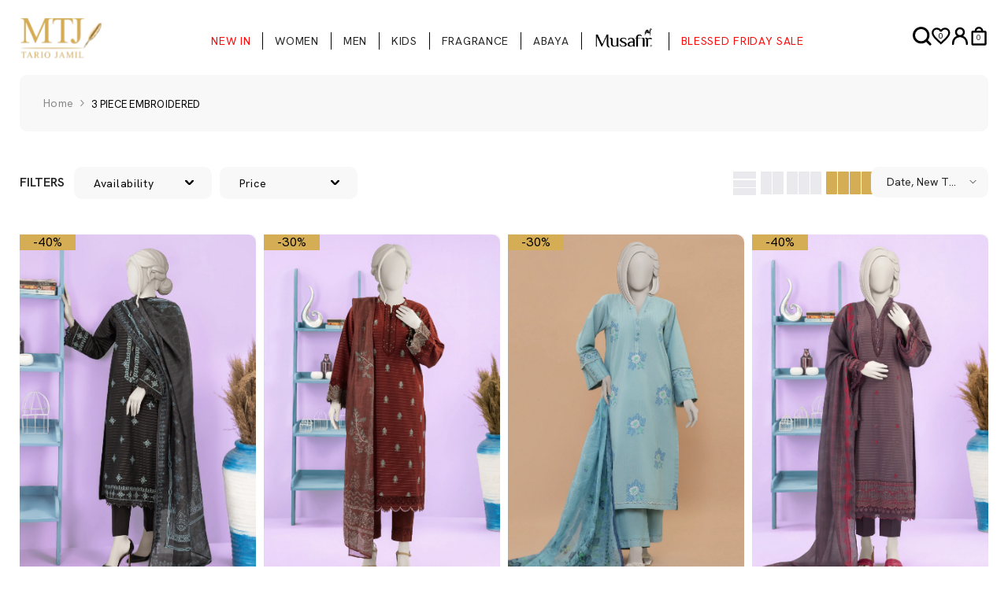

--- FILE ---
content_type: text/html; charset=utf-8
request_url: https://mtjonline.com/collections/3-piece-embroidered
body_size: 67420
content:
<!doctype html><html class="no-js" lang="en">
    <head>
        <meta charset="utf-8">
        <meta http-equiv="X-UA-Compatible" content="IE=edge">
        <meta name="viewport" content="width=device-width,initial-scale=1">
        <meta name="theme-color" content="">
        <link rel="canonical" href="https://mtjonline.com/collections/3-piece-embroidered" canonical-shop-url="https://mtjonline.com/"><link rel="shortcut icon" href="//mtjonline.com/cdn/shop/files/faviconj_32x32.webp?v=1650623952" type="image/png"><link rel="preconnect" href="https://cdn.shopify.com" crossorigin>
        <title>3 PIECE EMBROIDERED   MTJ </title>

<meta property="og:site_name" content="MTJ ">
<meta property="og:url" content="https://mtjonline.com/collections/3-piece-embroidered">
<meta property="og:title" content="3 PIECE EMBROIDERED">
<meta property="og:type" content="product.group">
<meta property="og:description" content="A clothing brand influenced by Maulana Tariq Jamil&#39;s philanthropic spirit. Buy Online Women Pret, Unstitch, Men, Kids, Fragrances, and Accessories. 

"><meta property="og:image" content="http://mtjonline.com/cdn/shop/files/MTJ_Logo_jpeg_99f7f11d-cfaf-4f6c-8e03-1e4cd2d63cb1.jpg?v=1628595869">
  <meta property="og:image:secure_url" content="https://mtjonline.com/cdn/shop/files/MTJ_Logo_jpeg_99f7f11d-cfaf-4f6c-8e03-1e4cd2d63cb1.jpg?v=1628595869">
  <meta property="og:image:width" content="3477">
  <meta property="og:image:height" content="1800"><meta name="twitter:card" content="summary_large_image">
<meta name="twitter:title" content="3 PIECE EMBROIDERED">
<meta name="twitter:description" content="A clothing brand influenced by Maulana Tariq Jamil&#39;s philanthropic spirit. Buy Online Women Pret, Unstitch, Men, Kids, Fragrances, and Accessories. 

">

        <script>window.performance && window.performance.mark && window.performance.mark('shopify.content_for_header.start');</script><meta name="google-site-verification" content="xWuxqtNlyMEpnbD1lNp9LIcanFsANsZcsOPmfhseG8I">
<meta id="shopify-digital-wallet" name="shopify-digital-wallet" content="/55197630638/digital_wallets/dialog">
<link rel="alternate" type="application/atom+xml" title="Feed" href="/collections/3-piece-embroidered.atom" />
<link rel="alternate" type="application/json+oembed" href="https://mtjonline.com/collections/3-piece-embroidered.oembed">
<script async="async" src="/checkouts/internal/preloads.js?locale=en-PK"></script>
<script id="shopify-features" type="application/json">{"accessToken":"0f02c23c762a57fc6c72fb3041806839","betas":["rich-media-storefront-analytics"],"domain":"mtjonline.com","predictiveSearch":true,"shopId":55197630638,"locale":"en"}</script>
<script>var Shopify = Shopify || {};
Shopify.shop = "mtj-local.myshopify.com";
Shopify.locale = "en";
Shopify.currency = {"active":"PKR","rate":"1.0"};
Shopify.country = "PK";
Shopify.theme = {"name":"MTJ | HOME PAGE ISSUE | (18-NOV-2025)","id":147891650734,"schema_name":"Ella","schema_version":"6.7.3","theme_store_id":null,"role":"main"};
Shopify.theme.handle = "null";
Shopify.theme.style = {"id":null,"handle":null};
Shopify.cdnHost = "mtjonline.com/cdn";
Shopify.routes = Shopify.routes || {};
Shopify.routes.root = "/";</script>
<script type="module">!function(o){(o.Shopify=o.Shopify||{}).modules=!0}(window);</script>
<script>!function(o){function n(){var o=[];function n(){o.push(Array.prototype.slice.apply(arguments))}return n.q=o,n}var t=o.Shopify=o.Shopify||{};t.loadFeatures=n(),t.autoloadFeatures=n()}(window);</script>
<script id="shop-js-analytics" type="application/json">{"pageType":"collection"}</script>
<script defer="defer" async type="module" src="//mtjonline.com/cdn/shopifycloud/shop-js/modules/v2/client.init-shop-cart-sync_D0dqhulL.en.esm.js"></script>
<script defer="defer" async type="module" src="//mtjonline.com/cdn/shopifycloud/shop-js/modules/v2/chunk.common_CpVO7qML.esm.js"></script>
<script type="module">
  await import("//mtjonline.com/cdn/shopifycloud/shop-js/modules/v2/client.init-shop-cart-sync_D0dqhulL.en.esm.js");
await import("//mtjonline.com/cdn/shopifycloud/shop-js/modules/v2/chunk.common_CpVO7qML.esm.js");

  window.Shopify.SignInWithShop?.initShopCartSync?.({"fedCMEnabled":true,"windoidEnabled":true});

</script>
<script>(function() {
  var isLoaded = false;
  function asyncLoad() {
    if (isLoaded) return;
    isLoaded = true;
    var urls = ["https:\/\/fast-ravine-64023.herokuapp.com\/popup.js?shop=mtj-local.myshopify.com","https:\/\/cdn.shopify.com\/s\/files\/1\/0683\/1371\/0892\/files\/splmn-shopify-prod-August-31.min.js?v=1693985059\u0026shop=mtj-local.myshopify.com","\/\/searchserverapi.com\/widgets\/shopify\/init.js?a=2F9N5n2g3L\u0026shop=mtj-local.myshopify.com","https:\/\/cdn.parcelifyapp.com\/parcelify-components\/v1\/latest\/shopify_bundle.min.js?shop=mtj-local.myshopify.com"];
    for (var i = 0; i < urls.length; i++) {
      var s = document.createElement('script');
      s.type = 'text/javascript';
      s.async = true;
      s.src = urls[i];
      var x = document.getElementsByTagName('script')[0];
      x.parentNode.insertBefore(s, x);
    }
  };
  if(window.attachEvent) {
    window.attachEvent('onload', asyncLoad);
  } else {
    window.addEventListener('load', asyncLoad, false);
  }
})();</script>
<script id="__st">var __st={"a":55197630638,"offset":18000,"reqid":"6938cbcc-8ee8-40af-8d45-288fdeb91075-1764421951","pageurl":"mtjonline.com\/collections\/3-piece-embroidered","u":"a3adb0f83738","p":"collection","rtyp":"collection","rid":295251378350};</script>
<script>window.ShopifyPaypalV4VisibilityTracking = true;</script>
<script id="captcha-bootstrap">!function(){'use strict';const t='contact',e='account',n='new_comment',o=[[t,t],['blogs',n],['comments',n],[t,'customer']],c=[[e,'customer_login'],[e,'guest_login'],[e,'recover_customer_password'],[e,'create_customer']],r=t=>t.map((([t,e])=>`form[action*='/${t}']:not([data-nocaptcha='true']) input[name='form_type'][value='${e}']`)).join(','),a=t=>()=>t?[...document.querySelectorAll(t)].map((t=>t.form)):[];function s(){const t=[...o],e=r(t);return a(e)}const i='password',u='form_key',d=['recaptcha-v3-token','g-recaptcha-response','h-captcha-response',i],f=()=>{try{return window.sessionStorage}catch{return}},m='__shopify_v',_=t=>t.elements[u];function p(t,e,n=!1){try{const o=window.sessionStorage,c=JSON.parse(o.getItem(e)),{data:r}=function(t){const{data:e,action:n}=t;return t[m]||n?{data:e,action:n}:{data:t,action:n}}(c);for(const[e,n]of Object.entries(r))t.elements[e]&&(t.elements[e].value=n);n&&o.removeItem(e)}catch(o){console.error('form repopulation failed',{error:o})}}const l='form_type',E='cptcha';function T(t){t.dataset[E]=!0}const w=window,h=w.document,L='Shopify',v='ce_forms',y='captcha';let A=!1;((t,e)=>{const n=(g='f06e6c50-85a8-45c8-87d0-21a2b65856fe',I='https://cdn.shopify.com/shopifycloud/storefront-forms-hcaptcha/ce_storefront_forms_captcha_hcaptcha.v1.5.2.iife.js',D={infoText:'Protected by hCaptcha',privacyText:'Privacy',termsText:'Terms'},(t,e,n)=>{const o=w[L][v],c=o.bindForm;if(c)return c(t,g,e,D).then(n);var r;o.q.push([[t,g,e,D],n]),r=I,A||(h.body.append(Object.assign(h.createElement('script'),{id:'captcha-provider',async:!0,src:r})),A=!0)});var g,I,D;w[L]=w[L]||{},w[L][v]=w[L][v]||{},w[L][v].q=[],w[L][y]=w[L][y]||{},w[L][y].protect=function(t,e){n(t,void 0,e),T(t)},Object.freeze(w[L][y]),function(t,e,n,w,h,L){const[v,y,A,g]=function(t,e,n){const i=e?o:[],u=t?c:[],d=[...i,...u],f=r(d),m=r(i),_=r(d.filter((([t,e])=>n.includes(e))));return[a(f),a(m),a(_),s()]}(w,h,L),I=t=>{const e=t.target;return e instanceof HTMLFormElement?e:e&&e.form},D=t=>v().includes(t);t.addEventListener('submit',(t=>{const e=I(t);if(!e)return;const n=D(e)&&!e.dataset.hcaptchaBound&&!e.dataset.recaptchaBound,o=_(e),c=g().includes(e)&&(!o||!o.value);(n||c)&&t.preventDefault(),c&&!n&&(function(t){try{if(!f())return;!function(t){const e=f();if(!e)return;const n=_(t);if(!n)return;const o=n.value;o&&e.removeItem(o)}(t);const e=Array.from(Array(32),(()=>Math.random().toString(36)[2])).join('');!function(t,e){_(t)||t.append(Object.assign(document.createElement('input'),{type:'hidden',name:u})),t.elements[u].value=e}(t,e),function(t,e){const n=f();if(!n)return;const o=[...t.querySelectorAll(`input[type='${i}']`)].map((({name:t})=>t)),c=[...d,...o],r={};for(const[a,s]of new FormData(t).entries())c.includes(a)||(r[a]=s);n.setItem(e,JSON.stringify({[m]:1,action:t.action,data:r}))}(t,e)}catch(e){console.error('failed to persist form',e)}}(e),e.submit())}));const S=(t,e)=>{t&&!t.dataset[E]&&(n(t,e.some((e=>e===t))),T(t))};for(const o of['focusin','change'])t.addEventListener(o,(t=>{const e=I(t);D(e)&&S(e,y())}));const B=e.get('form_key'),M=e.get(l),P=B&&M;t.addEventListener('DOMContentLoaded',(()=>{const t=y();if(P)for(const e of t)e.elements[l].value===M&&p(e,B);[...new Set([...A(),...v().filter((t=>'true'===t.dataset.shopifyCaptcha))])].forEach((e=>S(e,t)))}))}(h,new URLSearchParams(w.location.search),n,t,e,['guest_login'])})(!0,!0)}();</script>
<script integrity="sha256-52AcMU7V7pcBOXWImdc/TAGTFKeNjmkeM1Pvks/DTgc=" data-source-attribution="shopify.loadfeatures" defer="defer" src="//mtjonline.com/cdn/shopifycloud/storefront/assets/storefront/load_feature-81c60534.js" crossorigin="anonymous"></script>
<script data-source-attribution="shopify.dynamic_checkout.dynamic.init">var Shopify=Shopify||{};Shopify.PaymentButton=Shopify.PaymentButton||{isStorefrontPortableWallets:!0,init:function(){window.Shopify.PaymentButton.init=function(){};var t=document.createElement("script");t.src="https://mtjonline.com/cdn/shopifycloud/portable-wallets/latest/portable-wallets.en.js",t.type="module",document.head.appendChild(t)}};
</script>
<script data-source-attribution="shopify.dynamic_checkout.buyer_consent">
  function portableWalletsHideBuyerConsent(e){var t=document.getElementById("shopify-buyer-consent"),n=document.getElementById("shopify-subscription-policy-button");t&&n&&(t.classList.add("hidden"),t.setAttribute("aria-hidden","true"),n.removeEventListener("click",e))}function portableWalletsShowBuyerConsent(e){var t=document.getElementById("shopify-buyer-consent"),n=document.getElementById("shopify-subscription-policy-button");t&&n&&(t.classList.remove("hidden"),t.removeAttribute("aria-hidden"),n.addEventListener("click",e))}window.Shopify?.PaymentButton&&(window.Shopify.PaymentButton.hideBuyerConsent=portableWalletsHideBuyerConsent,window.Shopify.PaymentButton.showBuyerConsent=portableWalletsShowBuyerConsent);
</script>
<script data-source-attribution="shopify.dynamic_checkout.cart.bootstrap">document.addEventListener("DOMContentLoaded",(function(){function t(){return document.querySelector("shopify-accelerated-checkout-cart, shopify-accelerated-checkout")}if(t())Shopify.PaymentButton.init();else{new MutationObserver((function(e,n){t()&&(Shopify.PaymentButton.init(),n.disconnect())})).observe(document.body,{childList:!0,subtree:!0})}}));
</script>
<script id="sections-script" data-sections="header-navigation-hamburger,header-mobile" defer="defer" src="//mtjonline.com/cdn/shop/t/50/compiled_assets/scripts.js?25271"></script>
<script>window.performance && window.performance.mark && window.performance.mark('shopify.content_for_header.end');</script>
        <style>@import url('https://fonts.googleapis.com/css?family=:300,300i,400,400i,500,500i,600,600i,700,700i,800,800i&display=swap');
                @import url('https://fonts.googleapis.com/css?family=Hanken+Grotesk:300,300i,400,400i,500,500i,600,600i,700,700i,800,800i&display=swap');
                    :root {
        --font-family-1: ;
        --font-family-2: Hanken Grotesk;

        /* Settings Body */--font-body-family: Hanken Grotesk;--font-body-size: 14px;--font-body-weight: 400;--body-line-height: 22px;--body-letter-spacing: .02em;

        /* Settings Heading */--font-heading-family: ;--font-heading-size: 27px;--font-heading-weight: 500;--font-heading-style: normal;--heading-line-height: 24px;--heading-letter-spacing: .05em;--heading-text-transform: uppercase;--heading-border-height: 2px;

        /* Menu Lv1 */--font-menu-lv1-family: Hanken Grotesk;--font-menu-lv1-size: 14px;--font-menu-lv1-weight: 400;--menu-lv1-line-height: 22px;--menu-lv1-letter-spacing: .05em;--menu-lv1-text-transform: uppercase;

        /* Menu Lv2 */--font-menu-lv2-family: Hanken Grotesk;--font-menu-lv2-size: 12px;--font-menu-lv2-weight: 400;--menu-lv2-line-height: 22px;--menu-lv2-letter-spacing: .02em;--menu-lv2-text-transform: uppercase;

        /* Menu Lv3 */--font-menu-lv3-family: Hanken Grotesk;--font-menu-lv3-size: 12px;--font-menu-lv3-weight: 400;--menu-lv3-line-height: 22px;--menu-lv3-letter-spacing: .02em;--menu-lv3-text-transform: uppercase;

        /* Mega Menu Lv2 */--font-mega-menu-lv2-family: ;--font-mega-menu-lv2-size: 12px;--font-mega-menu-lv2-weight: 600;--font-mega-menu-lv2-style: normal;--mega-menu-lv2-line-height: 22px;--mega-menu-lv2-letter-spacing: .02em;--mega-menu-lv2-text-transform: uppercase;

        /* Mega Menu Lv3 */--font-mega-menu-lv3-family: ;--font-mega-menu-lv3-size: 12px;--font-mega-menu-lv3-weight: 400;--mega-menu-lv3-line-height: 22px;--mega-menu-lv3-letter-spacing: .02em;--mega-menu-lv3-text-transform: capitalize;

        /* Product Card Title */--product-title-font: Hanken Grotesk;--product-title-font-size : 16px;--product-title-font-weight : 500;--product-title-line-height: 22px;--product-title-letter-spacing: .02em;--product-title-line-text : 1;--product-title-text-transform : uppercase;--product-title-margin-bottom: 1px;

        /* Product Card Vendor */--product-vendor-font: ;--product-vendor-font-size : 12px;--product-vendor-font-weight : 400;--product-vendor-font-style : normal;--product-vendor-line-height: 22px;--product-vendor-letter-spacing: .02em;--product-vendor-text-transform : uppercase;--product-vendor-margin-bottom: 0px;--product-vendor-margin-top: 0px;

        /* Product Card Price */--product-price-font: Hanken Grotesk;--product-price-font-size : 14px;--product-price-font-weight : 700;--product-price-line-height: 22px;--product-price-letter-spacing: .02em;--product-price-margin-top: 0px;--product-price-margin-bottom: 13px;

        /* Product Card Badge */--badge-font: Hanken Grotesk;--badge-font-size : 16px;--badge-font-weight : 400;--badge-text-transform : capitalize;--badge-letter-spacing: .02em;--badge-line-height: 20px;--badge-border-radius: 3px;--badge-padding-top: 0px;--badge-padding-bottom: 0px;--badge-padding-left-right: 17px;--badge-postion-top: 0px;--badge-postion-left-right: 0px;

        /* Product Quickview */
        --product-quickview-font-size : 12px; --product-quickview-line-height: 23px; --product-quickview-border-radius: 1px; --product-quickview-padding-top: 0px; --product-quickview-padding-bottom: 0px; --product-quickview-padding-left-right: 7px; --product-quickview-sold-out-product: #e95144;--product-quickview-box-shadow: none;/* Blog Card Tile */--blog-title-font: Hanken Grotesk;--blog-title-font-size : 20px; --blog-title-font-weight : 700; --blog-title-line-height: 29px; --blog-title-letter-spacing: .09em; --blog-title-text-transform : uppercase;

        /* Blog Card Info (Date, Author) */--blog-info-font: Hanken Grotesk;--blog-info-font-size : 14px; --blog-info-font-weight : 600; --blog-info-line-height: 20px; --blog-info-letter-spacing: .02em; --blog-info-text-transform : uppercase;

        /* Button 1 */--btn-1-font-family: Hanken Grotesk;--btn-1-font-size: 14px; --btn-1-font-weight: 700; --btn-1-text-transform: uppercase; --btn-1-line-height: 22px; --btn-1-letter-spacing: .05em; --btn-1-text-align: center; --btn-1-border-radius: 10px; --btn-1-border-width: 1px; --btn-1-border-style: solid; --btn-1-padding-top: 10px; --btn-1-padding-bottom: 10px; --btn-1-horizontal-length: 0px; --btn-1-vertical-length: 0px; --btn-1-blur-radius: 0px; --btn-1-spread: 0px;
        --btn-1-all-bg-opacity-hover: rgba(0, 0, 0, 0.5);--btn-1-inset: ;/* Button 2 */--btn-2-font-family: Hanken Grotesk;--btn-2-font-size: 14px; --btn-2-font-weight: 700; --btn-2-text-transform: uppercase; --btn-2-line-height: 22px; --btn-2-letter-spacing: .05em; --btn-2-text-align: center; --btn-2-border-radius: 10px; --btn-2-border-width: 1px; --btn-2-border-style: solid; --btn-2-padding-top: 13px; --btn-2-padding-bottom: 13px; --btn-2-horizontal-length: 0px; --btn-2-vertical-length: 0px; --btn-2-blur-radius: 0px; --btn-2-spread: 0px;
        --btn-2-all-bg-opacity-hover: rgba(0, 0, 0, 0.5);--btn-2-inset: ;/* Button 3 */--btn-3-font-family: Hanken Grotesk;--btn-3-font-size: 14px; --btn-3-font-weight: 700; --btn-3-text-transform: uppercase; --btn-3-line-height: 22px; --btn-3-letter-spacing: .05em; --btn-3-text-align: center; --btn-3-border-radius: 10px; --btn-3-border-width: 10px; --btn-3-border-style: solid; --btn-3-padding-top: 10px; --btn-3-padding-bottom: 10px; --btn-3-horizontal-length: 0px; --btn-3-vertical-length: 0px; --btn-3-blur-radius: 0px; --btn-3-spread: 0px;
        --btn-3-all-bg-opacity: rgba(0, 0, 0, 0.1);--btn-3-all-bg-opacity-hover: rgba(0, 0, 0, 0.1);--btn-3-inset: ;/* Footer Heading */--footer-heading-font-family: ;--footer-heading-font-size : 15px; --footer-heading-font-weight : 600; --footer-heading-line-height : 22px; --footer-heading-letter-spacing : .05em; --footer-heading-text-transform : uppercase;

        /* Footer Link */--footer-link-font-family: ;--footer-link-font-size : 12px; --footer-link-font-weight : ; --footer-link-line-height : 28px; --footer-link-letter-spacing : .02em; --footer-link-text-transform : capitalize;

        /* Page Title */--font-page-title-family: ;--font-page-title-size: 20px; --font-page-title-weight: 700; --font-page-title-style: normal; --page-title-line-height: 20px; --page-title-letter-spacing: .05em; --page-title-text-transform: uppercase;

        /* Font Product Tab Title */
        --font-tab-type-1: ; --font-tab-type-2: Hanken Grotesk;

        /* Text Size */
        --text-size-font-size : 10px; --text-size-font-weight : 400; --text-size-line-height : 22px; --text-size-letter-spacing : 0; --text-size-text-transform : uppercase; --text-size-color : #787878;

        /* Font Weight */
        --font-weight-normal: 400; --font-weight-medium: 500; --font-weight-semibold: 600; --font-weight-bold: 700; --font-weight-bolder: 800; --font-weight-black: 900;

        /* Radio Button */
        --form-label-checkbox-before-bg: #fff; --form-label-checkbox-before-border: #cecece; --form-label-checkbox-before-bg-checked: #000;

        /* Conatiner */
        --body-custom-width-container: 1260px;

        /* Layout Boxed */
        --color-background-layout-boxed: #FFFFFF;/* Arrow */
        --position-horizontal-slick-arrow: 0;

        /* General Color*/
        --color-text: #232323; --color-text2: #969696; --color-global: #232323; --color-white: #FFFFFF; --color-grey: #868686; --color-black: #202020; --color-base-text-rgb: 35, 35, 35; --color-base-text2-rgb: 150, 150, 150; --color-background: #ffffff; --color-background-rgb: 255, 255, 255; --color-background-overylay: rgba(255, 255, 255, 0.9); --color-base-accent-text: ; --color-base-accent-1: ; --color-base-accent-2: ; --color-link: #232323; --color-link-hover: #232323; --color-error: #D93333; --color-error-bg: #FCEEEE; --color-success: #5A5A5A; --color-success-bg: #DFF0D8; --color-info: #202020; --color-info-bg: #FFF2DD; --color-link-underline: rgba(35, 35, 35, 0.5); --color-breadcrumb: #999999; --colors-breadcrumb-hover: #232323;--colors-breadcrumb-active: #999999; --border-global: #e6e6e6; --bg-global: #fafafa; --bg-planceholder: #fafafa; --color-warning: #fff; --bg-warning: #e0b252; --color-background-10 : #e9e9e9; --color-background-20 : #d3d3d3; --color-background-30 : #bdbdbd; --color-background-50 : #919191; --color-background-global : #919191;

        /* Arrow Color */
        --arrow-color: #ffffff; --arrow-background-color: #d5ac54; --arrow-border-color: #ccc;--arrow-color-hover: #ffffff;--arrow-background-color-hover: #d5ac54;--arrow-border-color-hover: rgba(0,0,0,0);--arrow-width: 35px;--arrow-height: 35px;--arrow-size: px;--arrow-size-icon: 17px;--arrow-border-radius: 0%;--arrow-border-width: 1px;--arrow-width-half: -17px;

        /* Pagination Color */
        --pagination-item-color: #3c3c3c; --pagination-item-color-active: #3c3c3c; --pagination-item-bg-color: #ffffff;--pagination-item-bg-color-active: #fff;--pagination-item-border-color: #fff;--pagination-item-border-color-active: #ffffff;--pagination-arrow-color: #3c3c3c;--pagination-arrow-color-active: #3c3c3c;--pagination-arrow-bg-color: #d5ad54;--pagination-arrow-bg-color-active: #d5ad54;--pagination-arrow-border-color: #fff;--pagination-arrow-border-color-active: #fff;

        /* Dots Color */
        --dots-color: transparent;--dots-border-color: #d4d3d2;--dots-color-active: #323232;--dots-border-color-active: #323232;--dots-style2-background-opacity: #00000050;--dots-width: 12px;--dots-height: 12px;

        /* Button Color */
        --btn-1-color: #000000;--btn-1-bg: #d5ad54;--btn-1-border: rgba(0,0,0,0);--btn-1-color-hover: #000000;--btn-1-bg-hover: #ffffff;--btn-1-border-hover: #000000;
        --btn-2-color: #232323;--btn-2-bg: #FFFFFF;--btn-2-border: #727272;--btn-2-color-hover: #000000;--btn-2-bg-hover: #d5ad54;--btn-2-border-hover: #d5ad54;
        --btn-3-color: #FFFFFF;--btn-3-bg: #e9514b;--btn-3-border: #e9514b;--btn-3-color-hover: #ffffff;--btn-3-bg-hover: #e9514b;--btn-3-border-hover: #e9514b;
        --anchor-transition: all ease .3s;--bg-white: #ffffff;--bg-black: #000000;--bg-grey: #808080;--icon: var(--color-text);--text-cart: #3c3c3c;--duration-short: 100ms;--duration-default: 350ms;--duration-long: 500ms;--form-input-bg: #ffffff;--form-input-border: #c7c7c7;--form-input-color: #232323;--form-input-placeholder: #868686;--form-label: #232323;

        --new-badge-color: #000000;--new-badge-bg: #d5ad54;--sale-badge-color: #000000;--sale-badge-bg: #d5ad54;--sold-out-badge-color: #ffffff;--sold-out-badge-bg: #c1c1c1;--custom-badge-color: #000000;--custom-badge-bg: #d5ad54;--bundle-badge-color: #000000;--bundle-badge-bg: #d5ad54;
        
        --product-title-color : #1b1b1b;--product-title-color-hover : #1b1b1b;--product-vendor-color : #969696;--product-price-color : #1b1b1b;--product-sale-price-color : #000000;--product-compare-price-color : #d5ad54;--product-countdown-color : #d5ad54;--product-countdown-bg-color : #ffffff;

        --product-swatch-border : #cbcbcb;--product-swatch-border-active : #232323;--product-swatch-width : 20px;--product-swatch-height : 20px;--product-swatch-border-radius : 0px;--product-swatch-color-width : 30px;--product-swatch-color-height : 30px;--product-swatch-color-border-radius : 20px;

        --product-wishlist-color : #000000;--product-wishlist-bg : rgba(0,0,0,0);--product-wishlist-border : #1b1b1b;--product-wishlist-color-added : #ffffff;--product-wishlist-bg-added : #d5ac54;--product-wishlist-border-added : #ffffff;--product-compare-color : #000000;--product-compare-bg : #FFFFFF;--product-compare-color-added : #D12442; --product-compare-bg-added : #FFFFFF; --product-hot-stock-text-color : #1b1b1b; --product-quick-view-color : rgba(0,0,0,0); --product-cart-image-fit : cover; --product-title-variant-font-size: 16px;--product-quick-view-bg : rgba(0,0,0,0);--product-quick-view-bg-above-button: rgba(0, 0, 0, 0.7);--product-quick-view-color-hover : #FFFFFF;--product-quick-view-bg-hover : rgba(0,0,0,0);--product-action-color : #000000;--product-action-bg : rgba(0,0,0,0);--product-action-border : rgba(0,0,0,0);--product-action-color-hover : #000000;--product-action-bg-hover : rgba(0,0,0,0);--product-action-border-hover : rgba(0,0,0,0);

        /* Multilevel Category Filter */
        --color-label-multiLevel-categories: #232323;--bg-label-multiLevel-categories: #fff;--color-button-multiLevel-categories: #fff;--bg-button-multiLevel-categories: #ff8b21;--border-button-multiLevel-categories: transparent;--hover-color-button-multiLevel-categories: #fff;--hover-bg-button-multiLevel-categories: #ff8b21;--cart-item-bg : #ffffff;--cart-item-border : #e8e8e8;--cart-item-border-width : 1px;--cart-item-border-style : solid;--w-product-swatch-custom: 30px;--h-product-swatch-custom: 30px;--w-product-swatch-custom-mb: 20px;--h-product-swatch-custom-mb: 20px;--font-size-product-swatch-more: 12px;--swatch-border : rgba(0,0,0,0);--swatch-border-active : #e8e8eb;

        --variant-size: #232323;--variant-size-border: #e7e7e7;--variant-size-bg: #ffffff;--variant-size-hover: #ffffff;--variant-size-border-hover: #232323;--variant-size-bg-hover: #232323;--variant-bg : #ffffff; --variant-color : #232323; --variant-bg-active : #ffffff; --variant-color-active : #232323;

        --fontsize-text-social: 12px;
        --page-content-distance: 64px;--sidebar-content-distance: 40px;--button-transition-ease: cubic-bezier(.25,.46,.45,.94);

        /* Loading Spinner Color */
        --spinner-top-color: #fc0; --spinner-right-color: #4dd4c6; --spinner-bottom-color: #f00; --spinner-left-color: #f6f6f6;

        /* Product Card Marquee */
        --product-marquee-background-color: ;--product-marquee-text-color: #FFFFFF;--product-marquee-text-size: 14px;--product-marquee-text-mobile-size: 14px;--product-marquee-text-weight: 400;--product-marquee-text-transform: none;--product-marquee-text-style: italic;--product-marquee-speed: ; --product-marquee-line-height: calc(var(--product-marquee-text-mobile-size) * 1.5);
    }
</style>
        <link href="//mtjonline.com/cdn/shop/t/50/assets/base.css?v=57789994532331333601763467118" rel="stylesheet" type="text/css" media="all" />
<link href="//mtjonline.com/cdn/shop/t/50/assets/animated.css?v=91884483947907798981763467116" rel="stylesheet" type="text/css" media="all" />
<link href="//mtjonline.com/cdn/shop/t/50/assets/component-card.css?v=156256251167836181231763467133" rel="stylesheet" type="text/css" media="all" />
<link href="//mtjonline.com/cdn/shop/t/50/assets/component-loading-overlay.css?v=137803445453140065751763467155" rel="stylesheet" type="text/css" media="all" />
<link href="//mtjonline.com/cdn/shop/t/50/assets/component-loading-banner.css?v=126900119199387568371763467155" rel="stylesheet" type="text/css" media="all" />
<link href="//mtjonline.com/cdn/shop/t/50/assets/component-quick-cart.css?v=89998984309199306061763467173" rel="stylesheet" type="text/css" media="all" />
<link rel="stylesheet" href="//mtjonline.com/cdn/shop/t/50/assets/vendor.css?v=164616260963476715651763467239" media="print" onload="this.media='all'">
<noscript><link href="//mtjonline.com/cdn/shop/t/50/assets/vendor.css?v=164616260963476715651763467239" rel="stylesheet" type="text/css" media="all" /></noscript>


  <link href="//mtjonline.com/cdn/shop/t/50/assets/component-card-08.css?v=24717363313706221391763467132" rel="stylesheet" type="text/css" media="all" />


<link href="//mtjonline.com/cdn/shop/t/50/assets/component-predictive-search.css?v=40670609187707493231763467165" rel="stylesheet" type="text/css" media="all" />
<link rel="stylesheet" href="//mtjonline.com/cdn/shop/t/50/assets/component-product-form.css?v=139287013818027572711763467168" media="print" onload="this.media='all'">
  <link rel="stylesheet" href="//mtjonline.com/cdn/shop/t/50/assets/component-price.css?v=174899730412200145771763467166" media="print" onload="this.media='all'">
  <link rel="stylesheet" href="//mtjonline.com/cdn/shop/t/50/assets/component-badge.css?v=74870840299962237531763467124" media="print" onload="this.media='all'">
  <link rel="stylesheet" href="//mtjonline.com/cdn/shop/t/50/assets/component-rte.css?v=175545052654431551261763467176" media="print" onload="this.media='all'">
  <link rel="stylesheet" href="//mtjonline.com/cdn/shop/t/50/assets/component-share.css?v=46209853609113429841763467179" media="print" onload="this.media='all'"><link rel="stylesheet" href="//mtjonline.com/cdn/shop/t/50/assets/component-newsletter.css?v=144117689180554793971763467162" media="print" onload="this.media='all'">
<link rel="stylesheet" href="//mtjonline.com/cdn/shop/t/50/assets/component-slider.css?v=18320497342874123791763467181" media="print" onload="this.media='all'">
<link rel="stylesheet" href="//mtjonline.com/cdn/shop/t/50/assets/component-list-social.css?v=160160302884525886651763467154" media="print" onload="this.media='all'"><noscript><link href="//mtjonline.com/cdn/shop/t/50/assets/component-product-form.css?v=139287013818027572711763467168" rel="stylesheet" type="text/css" media="all" /></noscript>
  <noscript><link href="//mtjonline.com/cdn/shop/t/50/assets/component-price.css?v=174899730412200145771763467166" rel="stylesheet" type="text/css" media="all" /></noscript>
  <noscript><link href="//mtjonline.com/cdn/shop/t/50/assets/component-badge.css?v=74870840299962237531763467124" rel="stylesheet" type="text/css" media="all" /></noscript>
  <noscript><link href="//mtjonline.com/cdn/shop/t/50/assets/component-rte.css?v=175545052654431551261763467176" rel="stylesheet" type="text/css" media="all" /></noscript>
  <noscript><link href="//mtjonline.com/cdn/shop/t/50/assets/component-share.css?v=46209853609113429841763467179" rel="stylesheet" type="text/css" media="all" /></noscript><noscript><link href="//mtjonline.com/cdn/shop/t/50/assets/component-newsletter.css?v=144117689180554793971763467162" rel="stylesheet" type="text/css" media="all" /></noscript>
<noscript><link href="//mtjonline.com/cdn/shop/t/50/assets/component-slider.css?v=18320497342874123791763467181" rel="stylesheet" type="text/css" media="all" /></noscript>
<noscript><link href="//mtjonline.com/cdn/shop/t/50/assets/component-list-social.css?v=160160302884525886651763467154" rel="stylesheet" type="text/css" media="all" /></noscript>

<style type="text/css">
  .nav-title-mobile {display: none;}.list-menu--disclosure{display: none;position: absolute;min-width: 100%;width: 22rem;background-color: var(--bg-white);box-shadow: 0 1px 4px 0 rgb(0 0 0 / 15%);padding: 5px 0 5px 20px;opacity: 0;visibility: visible;pointer-events: none;transition: opacity var(--duration-default) ease, transform var(--duration-default) ease;}.list-menu--disclosure-2{margin-left: calc(100% - 15px);z-index: 2;top: -5px;}.list-menu--disclosure:focus {outline: none;}.list-menu--disclosure.localization-selector {max-height: 18rem;overflow: auto;width: 10rem;padding: 0.5rem;}.js menu-drawer > details > summary::before, .js menu-drawer > details[open]:not(.menu-opening) > summary::before {content: '';position: absolute;cursor: default;width: 100%;height: calc(100vh - 100%);height: calc(var(--viewport-height, 100vh) - (var(--header-bottom-position, 100%)));top: 100%;left: 0;background: var(--color-foreground-50);opacity: 0;visibility: hidden;z-index: 2;transition: opacity var(--duration-default) ease,visibility var(--duration-default) ease;}menu-drawer > details[open] > summary::before {visibility: visible;opacity: 1;}.menu-drawer {position: absolute;transform: translateX(-100%);visibility: hidden;z-index: 3;left: 0;top: 100%;width: 100%;max-width: calc(100vw - 4rem);padding: 0;border: 0.1rem solid var(--color-background-10);border-left: 0;border-bottom: 0;background-color: var(--bg-white);overflow-x: hidden;}.js .menu-drawer {height: calc(100vh - 100%);height: calc(var(--viewport-height, 100vh) - (var(--header-bottom-position, 100%)));}.js details[open] > .menu-drawer, .js details[open] > .menu-drawer__submenu {transition: transform var(--duration-default) ease, visibility var(--duration-default) ease;}.no-js details[open] > .menu-drawer, .js details[open].menu-opening > .menu-drawer, details[open].menu-opening > .menu-drawer__submenu {transform: translateX(0);visibility: visible;}@media screen and (min-width: 750px) {.menu-drawer {width: 40rem;}.no-js .menu-drawer {height: auto;}}.menu-drawer__inner-container {position: relative;height: 100%;}.menu-drawer__navigation-container {display: grid;grid-template-rows: 1fr auto;align-content: space-between;overflow-y: auto;height: 100%;}.menu-drawer__navigation {padding: 0 0 5.6rem 0;}.menu-drawer__inner-submenu {height: 100%;overflow-x: hidden;overflow-y: auto;}.no-js .menu-drawer__navigation {padding: 0;}.js .menu-drawer__menu li {width: 100%;border-bottom: 1px solid #e6e6e6;overflow: hidden;}.menu-drawer__menu-item{line-height: var(--body-line-height);letter-spacing: var(--body-letter-spacing);padding: 10px 20px 10px 15px;cursor: pointer;display: flex;align-items: center;justify-content: space-between;}.menu-drawer__menu-item .label{display: inline-block;vertical-align: middle;font-size: calc(var(--font-body-size) - 4px);font-weight: var(--font-weight-normal);letter-spacing: var(--body-letter-spacing);height: 20px;line-height: 20px;margin: 0 0 0 10px;padding: 0 5px;text-transform: uppercase;text-align: center;position: relative;}.menu-drawer__menu-item .label:before{content: "";position: absolute;border: 5px solid transparent;top: 50%;left: -9px;transform: translateY(-50%);}.menu-drawer__menu-item > .icon{width: 24px;height: 24px;margin: 0 10px 0 0;}.menu-drawer__menu-item > .symbol {position: absolute;right: 20px;top: 50%;transform: translateY(-50%);display: flex;align-items: center;justify-content: center;font-size: 0;pointer-events: none;}.menu-drawer__menu-item > .symbol .icon{width: 14px;height: 14px;opacity: .6;}.menu-mobile-icon .menu-drawer__menu-item{justify-content: flex-start;}.no-js .menu-drawer .menu-drawer__menu-item > .symbol {display: none;}.js .menu-drawer__submenu {position: absolute;top: 0;width: 100%;bottom: 0;left: 0;background-color: var(--bg-white);z-index: 1;transform: translateX(100%);visibility: hidden;}.js .menu-drawer__submenu .menu-drawer__submenu {overflow-y: auto;}.menu-drawer__close-button {display: block;width: 100%;padding: 10px 15px;background-color: transparent;border: none;background: #f6f8f9;position: relative;}.menu-drawer__close-button .symbol{position: absolute;top: auto;left: 20px;width: auto;height: 22px;z-index: 10;display: flex;align-items: center;justify-content: center;font-size: 0;pointer-events: none;}.menu-drawer__close-button .icon {display: inline-block;vertical-align: middle;width: 18px;height: 18px;transform: rotate(180deg);}.menu-drawer__close-button .text{max-width: calc(100% - 50px);white-space: nowrap;overflow: hidden;text-overflow: ellipsis;display: inline-block;vertical-align: top;width: 100%;margin: 0 auto;}.no-js .menu-drawer__close-button {display: none;}.menu-drawer__utility-links {padding: 2rem;}.menu-drawer__account {display: inline-flex;align-items: center;text-decoration: none;padding: 1.2rem;margin-left: -1.2rem;font-size: 1.4rem;}.menu-drawer__account .icon-account {height: 2rem;width: 2rem;margin-right: 1rem;}.menu-drawer .list-social {justify-content: flex-start;margin-left: -1.25rem;margin-top: 2rem;}.menu-drawer .list-social:empty {display: none;}.menu-drawer .list-social__link {padding: 1.3rem 1.25rem;}

  /* Style General */
  .d-block{display: block}.d-inline-block{display: inline-block}.d-flex{display: flex}.d-none {display: none}.d-grid{display: grid}.ver-alg-mid {vertical-align: middle}.ver-alg-top{vertical-align: top}
  .flex-jc-start{justify-content:flex-start}.flex-jc-end{justify-content:flex-end}.flex-jc-center{justify-content:center}.flex-jc-between{justify-content:space-between}.flex-jc-stretch{justify-content:stretch}.flex-align-start{align-items: flex-start}.flex-align-center{align-items: center}.flex-align-end{align-items: flex-end}.flex-align-stretch{align-items:stretch}.flex-wrap{flex-wrap: wrap}.flex-nowrap{flex-wrap: nowrap}.fd-row{flex-direction:row}.fd-row-reverse{flex-direction:row-reverse}.fd-column{flex-direction:column}.fd-column-reverse{flex-direction:column-reverse}.fg-0{flex-grow:0}.fs-0{flex-shrink:0}.gap-15{gap:15px}.gap-30{gap:30px}.gap-col-30{column-gap:30px}
  .p-relative{position:relative}.p-absolute{position:absolute}.p-static{position:static}.p-fixed{position:fixed;}
  .zi-1{z-index:1}.zi-2{z-index:2}.zi-3{z-index:3}.zi-5{z-index:5}.zi-6{z-index:6}.zi-7{z-index:7}.zi-9{z-index:9}.zi-10{z-index:10}.zi-99{z-index:99} .zi-100{z-index:100} .zi-101{z-index:101}
  .top-0{top:0}.top-100{top:100%}.top-auto{top:auto}.left-0{left:0}.left-auto{left:auto}.right-0{right:0}.right-auto{right:auto}.bottom-0{bottom:0}
  .middle-y{top:50%;transform:translateY(-50%)}.middle-x{left:50%;transform:translateX(-50%)}
  .opacity-0{opacity:0}.opacity-1{opacity:1}
  .o-hidden{overflow:hidden}.o-visible{overflow:visible}.o-unset{overflow:unset}.o-x-hidden{overflow-x:hidden}.o-y-auto{overflow-y:auto;}
  .pt-0{padding-top:0}.pt-2{padding-top:2px}.pt-5{padding-top:5px}.pt-10{padding-top:10px}.pt-10-imp{padding-top:10px !important}.pt-12{padding-top:12px}.pt-16{padding-top:16px}.pt-20{padding-top:20px}.pt-24{padding-top:24px}.pt-30{padding-top:30px}.pt-32{padding-top:32px}.pt-36{padding-top:36px}.pt-48{padding-top:48px}.pb-0{padding-bottom:0}.pb-5{padding-bottom:5px}.pb-10{padding-bottom:10px}.pb-10-imp{padding-bottom:10px !important}.pb-12{padding-bottom:12px}.pb-15{padding-bottom:15px}.pb-16{padding-bottom:16px}.pb-18{padding-bottom:18px}.pb-20{padding-bottom:20px}.pb-24{padding-bottom:24px}.pb-32{padding-bottom:32px}.pb-40{padding-bottom:40px}.pb-48{padding-bottom:48px}.pb-50{padding-bottom:50px}.pb-80{padding-bottom:80px}.pb-84{padding-bottom:84px}.pr-0{padding-right:0}.pr-5{padding-right: 5px}.pr-10{padding-right:10px}.pr-20{padding-right:20px}.pr-24{padding-right:24px}.pr-30{padding-right:30px}.pr-36{padding-right:36px}.pr-80{padding-right:80px}.pl-0{padding-left:0}.pl-12{padding-left:12px}.pl-20{padding-left:20px}.pl-24{padding-left:24px}.pl-36{padding-left:36px}.pl-48{padding-left:48px}.pl-52{padding-left:52px}.pl-80{padding-left:80px}.p-zero{padding:0}
  .m-lr-auto{margin:0 auto}.m-zero{margin:0}.ml-auto{margin-left:auto}.ml-0{margin-left:0}.ml-5{margin-left:5px}.ml-15{margin-left:15px}.ml-20{margin-left:20px}.ml-30{margin-left:30px}.mr-auto{margin-right:auto}.mr-0{margin-right:0}.mr-5{margin-right:5px}.mr-10{margin-right:10px}.mr-20{margin-right:20px}.mr-30{margin-right:30px}.mt-0{margin-top: 0}.mt-10{margin-top: 10px}.mt-15{margin-top: 15px}.mt-20{margin-top: 20px}.mt-25{margin-top: 25px}.mt-30{margin-top: 30px}.mt-40{margin-top: 40px}.mt-45{margin-top: 45px}.mb-0{margin-bottom: 0}.mb-5{margin-bottom: 5px}.mb-10{margin-bottom: 10px}.mb-15{margin-bottom: 15px}.mb-18{margin-bottom: 18px}.mb-20{margin-bottom: 20px}.mb-30{margin-bottom: 30px}
  .h-0{height:0}.h-100{height:100%}.h-100v{height:100vh}.h-auto{height:auto}.mah-100{max-height:100%}.mih-15{min-height: 15px}.mih-none{min-height: unset}.lih-15{line-height: 15px}
  .w-50pc{width:50%}.w-100{width:100%}.w-100v{width:100vw}.maw-100{max-width:100%}.maw-300{max-width:300px}.maw-480{max-width: 480px}.maw-780{max-width: 780px}.w-auto{width:auto}.minw-auto{min-width: auto}.min-w-100{min-width: 100px}
  .float-l{float:left}.float-r{float:right}
  .b-zero{border:none}.br-50p{border-radius:50%}.br-zero{border-radius:0}.br-2{border-radius:2px}.bg-none{background: none}
  .stroke-w-0{stroke-width: 0px}.stroke-w-1h{stroke-width: 0.5px}.stroke-w-1{stroke-width: 1px}.stroke-w-3{stroke-width: 3px}.stroke-w-5{stroke-width: 5px}.stroke-w-7 {stroke-width: 7px}.stroke-w-10 {stroke-width: 10px}.stroke-w-12 {stroke-width: 12px}.stroke-w-15 {stroke-width: 15px}.stroke-w-20 {stroke-width: 20px}.stroke-w-25 {stroke-width: 25px}.stroke-w-30{stroke-width: 30px}.stroke-w-32 {stroke-width: 32px}.stroke-w-40 {stroke-width: 40px}
  .w-21{width: 21px}.w-23{width: 23px}.w-24{width: 24px}.h-22{height: 22px}.h-23{height: 23px}.h-24{height: 24px}.w-h-16{width: 16px;height: 16px}.w-h-17{width: 17px;height: 17px}.w-h-18 {width: 18px;height: 18px}.w-h-19{width: 19px;height: 19px}.w-h-20 {width: 20px;height: 20px}.w-h-21{width: 21px;height: 21px}.w-h-22 {width: 22px;height: 22px}.w-h-23{width: 23px;height: 23px}.w-h-24 {width: 24px;height: 24px}.w-h-25 {width: 25px;height: 25px}.w-h-26 {width: 26px;height: 26px}.w-h-27 {width: 27px;height: 27px}.w-h-28 {width: 28px;height: 28px}.w-h-29 {width: 29px;height: 29px}.w-h-30 {width: 30px;height: 30px}.w-h-31 {width: 31px;height: 31px}.w-h-32 {width: 32px;height: 32px}.w-h-33 {width: 33px;height: 33px}.w-h-34 {width: 34px;height: 34px}.w-h-35 {width: 35px;height: 35px}.w-h-36 {width: 36px;height: 36px}.w-h-37 {width: 37px;height: 37px}
  .txt-d-none{text-decoration:none}.txt-d-underline{text-decoration:underline}.txt-u-o-1{text-underline-offset: 1px}.txt-u-o-2{text-underline-offset: 2px}.txt-u-o-3{text-underline-offset: 3px}.txt-u-o-4{text-underline-offset: 4px}.txt-u-o-5{text-underline-offset: 5px}.txt-u-o-6{text-underline-offset: 6px}.txt-u-o-8{text-underline-offset: 8px}.txt-u-o-12{text-underline-offset: 12px}.txt-t-up{text-transform:uppercase}.txt-t-cap{text-transform:capitalize}
  .ft-0{font-size: 0}.ft-16{font-size: 16px}.ls-0{letter-spacing: 0}.ls-02{letter-spacing: 0.2em}.ls-05{letter-spacing: 0.5em}.ft-i{font-style: italic}
  .button-effect svg{transition: 0.3s}.button-effect:hover svg{transform: rotate(180deg)}
  .icon-effect:hover svg {transform: scale(1.15)}.icon-effect:hover .icon-search-1 {transform: rotate(-90deg) scale(1.15)}
  .link-effect > span:after, .link-effect > .text__icon:after{content: "";position: absolute;bottom: -2px;left: 0;height: 1px;width: 100%;transform: scaleX(0);transition: transform var(--duration-default) ease-out;transform-origin: right}
  .link-effect > .text__icon:after{ bottom: 0 }
  /* .link-effect > span:hover:after, .link-effect > .text__icon:hover:after{transform: scaleX(1);transform-origin: left} */
  @media (min-width: 1025px){
  	.pl-lg-80{padding-left:80px}.pr-lg-80{padding-right:80px}
  }
</style>

        <script src="//mtjonline.com/cdn/shop/t/50/assets/vendor.js?v=136349610325169103951763467240" type="text/javascript"></script>
<script src="//mtjonline.com/cdn/shop/t/50/assets/global.js?v=151941698421658576921763467197" type="text/javascript"></script>
<script src="//mtjonline.com/cdn/shop/t/50/assets/lazysizes.min.js?v=122719776364282065531763467217" type="text/javascript"></script>
<!-- <script src="//mtjonline.com/cdn/shop/t/50/assets/menu.js?v=49849284315874639661763467218" type="text/javascript"></script> -->

<script>
    window.lazySizesConfig = window.lazySizesConfig || {};
    lazySizesConfig.loadMode = 1;
    window.lazySizesConfig.init = false;
    lazySizes.init();

    window.rtl_slick = false;
    window.mobile_menu = 'default';
    window.iso_code = 'en';
    
        window.money_format = '<span class=money>PKR {{amount_no_decimals}} </span>';
    
    window.shop_currency = 'PKR';
    window.currencySymbol ="₨";
    window.show_multiple_currencies = false;
    window.routes = {
        root: '',
        cart: '/cart',
        cart_add_url: '/cart/add',
        cart_change_url: '/cart/change',
        cart_update_url: '/cart/update',
        collection_all: '/collections/all',
        predictive_search_url: '/search/suggest',
        search_url: '/search'
    }; 
    window.button_load_more = {
        default: `Show more`,
        loading: `Loading...`,
        view_all: `View all collection`,
        no_more: `No more product`,
        no_more_collection: `No more collection`
    };
    window.after_add_to_cart = {
        type: 'quick_cart',
        message: `is added to your shopping cart.`,
        message_2: `Product added to cart successfully`
    };
    window.variant_image_group_quick_view = false;
    window.quick_view = {
        show: true,
        show_mb: true
    };
    window.quick_shop = {
        show: true,
        see_details: `View full details`,
    };
    window.quick_cart = {
        show: true
    };
    window.cartStrings = {
        error: `There was an error while updating your cart. Please try again.`,
        quantityError: `You can only add [quantity] of this item to your cart.`,
        addProductOutQuantity: `You can only add [maxQuantity] of this product to your cart`,
        addProductOutQuantity2: `The quantity of this product is insufficient.`,
        cartErrorMessage: `Translation missing: en.sections.cart.cart_quantity_error_prefix`,
        soldoutText: `sold out`,
        alreadyText: `all`,
        items: `items`,
        item: `item`,
        item_99: `99+`,
    };
    window.variantStrings = {
        addToCart: `Add to cart`,
        addingToCart: `Adding to cart...`,
        addedToCart: `Added to cart`,
        submit: `Submit`,
        soldOut: `Sold out`,
        unavailable: `Unavailable`,
        soldOut_message: `This variant is sold out!`,
        unavailable_message: `This variant is unavailable!`,
        addToCart_message: `You must select at least one products to add!`,
        select: `Select options`,
        preOrder: `Pre-order`,
        add: `Add`,
        unavailable_with_option: `[value] (unavailable)`,
        hide_variants_unavailable: false
    };
    window.quickOrderListStrings = {
        itemsAdded: `[quantity] items added`,
        itemAdded: `[quantity] item added`,
        itemsRemoved: `[quantity] items removed`,
        itemRemoved: `[quantity] item removed`,
        viewCart: `View cart`,
        each: `/ea`,
        min_error: `This item has a minimum of [min]`,
        max_error: `This item has a maximum of [max]`,
        step_error: `You can only add this item in increments of [step]`,
    };
    window.inventory_text = {
        hotStock: `Hurry up! Only [inventory] left`,
        hotStock2: `Please hurry! Only [inventory] left in stock`,
        warningQuantity: `Maximum quantity: [inventory]`,
        inStock: `In stock`,
        outOfStock: `Out Of Stock`,
        manyInStock: `Many In Stock`,
        show_options: `Show variants`,
        hide_options: `Hide variants`,
        adding : `Adding`,
        thank_you : `Thank you`,
        add_more : `Add more`,
        cart_feedback : `Added`
    };
    
    
        window.notify_me = {
            show: true,
            success: `Thanks! We&#39;ve received your request and will respond shortly when this product/variant becomes available!`,
            error: `Please use a valid email address, such as john@example.com.`,
            button: `Notify me`
        };
    
    window.compare = {
        show: false,
        add: `Add to compare`,
        added: `Added to compare`,
        message: `You must select at least two products to compare!`
    };
    window.wishlist = {
        show: true,
        add: `Add to wishlist`,
        added: `Added to wishlist`,
        empty: `No product is added to your wishlist`,
        continue_shopping: `Continue shopping`
    };
    window.pagination = {
        style: 2,
        next: `Next`,
        prev: `Prev`
    }
    window.countdown = {
        text: `Limited-Time Offers, End in:`,
        day: `D`,
        hour: `H`,
        min: `M`,
        sec: `S`,
        day_2: `Days`,
        hour_2: `Hours`,
        min_2: `Mins`,
        sec_2: `Secs`,
        days: `Days`,
        hours: `Hours`,
        mins: `Mins`,
        secs: `Secs`,
        d: `d`,
        h: `h`,
        m: `m`,
        s: `s`
    };
    window.customer_view = {
        text: `[number] customers are viewing this product`
    };

    
        window.arrows = {
            icon_next: `<button type="button" class="slick-next" aria-label="Next" role="button"><svg role="img" xmlns="http://www.w3.org/2000/svg" viewBox="0 0 24 24"><path d="M7.293 4.707 14.586 12l-7.293 7.293 1.414 1.414L17.414 12 8.707 3.293 7.293 4.707z"></path></svg></button>`,
            icon_prev: `<button type="button" class="slick-prev" aria-label="Previous" role="button"><svg role="img" xmlns="http://www.w3.org/2000/svg" viewBox="0 0 24 24"><path d="M7.293 4.707 14.586 12l-7.293 7.293 1.414 1.414L17.414 12 8.707 3.293 7.293 4.707z"></path></svg></button>`
        }
    

    window.dynamic_browser_title = {
        show: false,
        text: 'Come back ⚡'
    };
    
    window.show_more_btn_text = {
        show_more: `Show more`,
        show_less: `Show less`,
        show_all: `Show all`,
    };

    function getCookie(cname) {
        let name = cname + "=";
        let decodedCookie = decodeURIComponent(document.cookie);
        let ca = decodedCookie.split(';');
        for(let i = 0; i <ca.length; i++) {
          let c = ca[i];
          while (c.charAt(0) == ' ') {
            c = c.substring(1);
          }
          if (c.indexOf(name) == 0) {
            return c.substring(name.length, c.length);
          }
        }
        return "";
    }
    
    const cookieAnnouncemenClosed = getCookie('announcement');
    window.announcementClosed = cookieAnnouncemenClosed === 'closed'
</script><script>
      const currentCollection = "3-piece-embroidered";
      document.cookie = `currentCollection=${currentCollection}; path=/`;
    </script>

        <script>document.documentElement.className = document.documentElement.className.replace('no-js', 'js');</script><!-- BEGIN app block: shopify://apps/geoip-country-redirect/blocks/speeedup_link/a3fa1a12-9aad-4707-ab56-45ccf9191aa7 --><!-- BEGIN app snippet: flags-style --><style id='sgcr-flags-css'>.sgcr-flag {display: inline-block;background-size: contain;background-position: 50%;background-repeat: no-repeat;margin: 0;padding: 0;}.sgcr-flag-af { background-image: url("https://cdn.shopify.com/extensions/01999528-f499-72e0-8480-893097d05005/extension_uid_update.v.0.0.1/assets/af.svg")}.sgcr-flag-ak { background-image: url("https://cdn.shopify.com/extensions/01999528-f499-72e0-8480-893097d05005/extension_uid_update.v.0.0.1/assets/ak.svg")}.sgcr-flag-am { background-image: url("https://cdn.shopify.com/extensions/01999528-f499-72e0-8480-893097d05005/extension_uid_update.v.0.0.1/assets/am.svg")}.sgcr-flag-ar { background-image: url("https://cdn.shopify.com/extensions/01999528-f499-72e0-8480-893097d05005/extension_uid_update.v.0.0.1/assets/ar.svg")}.sgcr-flag-as { background-image: url("https://cdn.shopify.com/extensions/01999528-f499-72e0-8480-893097d05005/extension_uid_update.v.0.0.1/assets/as.svg")}.sgcr-flag-az { background-image: url("https://cdn.shopify.com/extensions/01999528-f499-72e0-8480-893097d05005/extension_uid_update.v.0.0.1/assets/az.svg")}.sgcr-flag-be { background-image: url("https://cdn.shopify.com/extensions/01999528-f499-72e0-8480-893097d05005/extension_uid_update.v.0.0.1/assets/be.svg")}.sgcr-flag-bg { background-image: url("https://cdn.shopify.com/extensions/01999528-f499-72e0-8480-893097d05005/extension_uid_update.v.0.0.1/assets/bg.svg")}.sgcr-flag-bm { background-image: url("https://cdn.shopify.com/extensions/01999528-f499-72e0-8480-893097d05005/extension_uid_update.v.0.0.1/assets/bm.svg")}.sgcr-flag-bn { background-image: url("https://cdn.shopify.com/extensions/01999528-f499-72e0-8480-893097d05005/extension_uid_update.v.0.0.1/assets/bn.svg")}.sgcr-flag-bo { background-image: url("https://cdn.shopify.com/extensions/01999528-f499-72e0-8480-893097d05005/extension_uid_update.v.0.0.1/assets/bo.svg")}.sgcr-flag-br { background-image: url("https://cdn.shopify.com/extensions/01999528-f499-72e0-8480-893097d05005/extension_uid_update.v.0.0.1/assets/br.svg")}.sgcr-flag-bs { background-image: url("https://cdn.shopify.com/extensions/01999528-f499-72e0-8480-893097d05005/extension_uid_update.v.0.0.1/assets/bs.svg")}.sgcr-flag-ca { background-image: url("https://cdn.shopify.com/extensions/01999528-f499-72e0-8480-893097d05005/extension_uid_update.v.0.0.1/assets/ca.svg")}.sgcr-flag-ce { background-image: url("https://cdn.shopify.com/extensions/01999528-f499-72e0-8480-893097d05005/extension_uid_update.v.0.0.1/assets/ce.svg")}.sgcr-flag-ckb { background-image: url("https://cdn.shopify.com/extensions/01999528-f499-72e0-8480-893097d05005/extension_uid_update.v.0.0.1/assets/ckb.svg")}.sgcr-flag-cs { background-image: url("https://cdn.shopify.com/extensions/01999528-f499-72e0-8480-893097d05005/extension_uid_update.v.0.0.1/assets/cs.svg")}.sgcr-flag-cy { background-image: url("https://cdn.shopify.com/extensions/01999528-f499-72e0-8480-893097d05005/extension_uid_update.v.0.0.1/assets/cy.svg")}.sgcr-flag-da { background-image: url("https://cdn.shopify.com/extensions/01999528-f499-72e0-8480-893097d05005/extension_uid_update.v.0.0.1/assets/da.svg")}.sgcr-flag-de { background-image: url("https://cdn.shopify.com/extensions/01999528-f499-72e0-8480-893097d05005/extension_uid_update.v.0.0.1/assets/de.svg")}.sgcr-flag-dz { background-image: url("https://cdn.shopify.com/extensions/01999528-f499-72e0-8480-893097d05005/extension_uid_update.v.0.0.1/assets/dz.svg")}.sgcr-flag-ee { background-image: url("https://cdn.shopify.com/extensions/01999528-f499-72e0-8480-893097d05005/extension_uid_update.v.0.0.1/assets/ee.svg")}.sgcr-flag-el { background-image: url("https://cdn.shopify.com/extensions/01999528-f499-72e0-8480-893097d05005/extension_uid_update.v.0.0.1/assets/el.svg")}.sgcr-flag-en { background-image: url("https://cdn.shopify.com/extensions/01999528-f499-72e0-8480-893097d05005/extension_uid_update.v.0.0.1/assets/en.svg")}.sgcr-flag-eo { background-image: url("https://cdn.shopify.com/extensions/01999528-f499-72e0-8480-893097d05005/extension_uid_update.v.0.0.1/assets/eo.svg")}.sgcr-flag-es { background-image: url("https://cdn.shopify.com/extensions/01999528-f499-72e0-8480-893097d05005/extension_uid_update.v.0.0.1/assets/es.svg")}.sgcr-flag-et { background-image: url("https://cdn.shopify.com/extensions/01999528-f499-72e0-8480-893097d05005/extension_uid_update.v.0.0.1/assets/et.svg")}.sgcr-flag-eu { background-image: url("https://cdn.shopify.com/extensions/01999528-f499-72e0-8480-893097d05005/extension_uid_update.v.0.0.1/assets/eu.svg")}.sgcr-flag-fa { background-image: url("https://cdn.shopify.com/extensions/01999528-f499-72e0-8480-893097d05005/extension_uid_update.v.0.0.1/assets/fa.svg")}.sgcr-flag-ff { background-image: url("https://cdn.shopify.com/extensions/01999528-f499-72e0-8480-893097d05005/extension_uid_update.v.0.0.1/assets/ff.svg")}.sgcr-flag-fi { background-image: url("https://cdn.shopify.com/extensions/01999528-f499-72e0-8480-893097d05005/extension_uid_update.v.0.0.1/assets/fi.svg")}.sgcr-flag-fil { background-image: url("https://cdn.shopify.com/extensions/01999528-f499-72e0-8480-893097d05005/extension_uid_update.v.0.0.1/assets/fil.svg")}.sgcr-flag-fo { background-image: url("https://cdn.shopify.com/extensions/01999528-f499-72e0-8480-893097d05005/extension_uid_update.v.0.0.1/assets/fo.svg")}.sgcr-flag-fr { background-image: url("https://cdn.shopify.com/extensions/01999528-f499-72e0-8480-893097d05005/extension_uid_update.v.0.0.1/assets/fr.svg")}.sgcr-flag-fy { background-image: url("https://cdn.shopify.com/extensions/01999528-f499-72e0-8480-893097d05005/extension_uid_update.v.0.0.1/assets/fy.svg")}.sgcr-flag-ga { background-image: url("https://cdn.shopify.com/extensions/01999528-f499-72e0-8480-893097d05005/extension_uid_update.v.0.0.1/assets/ga.svg")}.sgcr-flag-gd { background-image: url("https://cdn.shopify.com/extensions/01999528-f499-72e0-8480-893097d05005/extension_uid_update.v.0.0.1/assets/gd.svg")}.sgcr-flag-gl { background-image: url("https://cdn.shopify.com/extensions/01999528-f499-72e0-8480-893097d05005/extension_uid_update.v.0.0.1/assets/gl.svg")}.sgcr-flag-gu { background-image: url("https://cdn.shopify.com/extensions/01999528-f499-72e0-8480-893097d05005/extension_uid_update.v.0.0.1/assets/gu.svg")}.sgcr-flag-gv { background-image: url("https://cdn.shopify.com/extensions/01999528-f499-72e0-8480-893097d05005/extension_uid_update.v.0.0.1/assets/gv.svg")}.sgcr-flag-ha { background-image: url("https://cdn.shopify.com/extensions/01999528-f499-72e0-8480-893097d05005/extension_uid_update.v.0.0.1/assets/ha.svg")}.sgcr-flag-he { background-image: url("https://cdn.shopify.com/extensions/01999528-f499-72e0-8480-893097d05005/extension_uid_update.v.0.0.1/assets/he.svg")}.sgcr-flag-hi { background-image: url("https://cdn.shopify.com/extensions/01999528-f499-72e0-8480-893097d05005/extension_uid_update.v.0.0.1/assets/hi.svg")}.sgcr-flag-hr { background-image: url("https://cdn.shopify.com/extensions/01999528-f499-72e0-8480-893097d05005/extension_uid_update.v.0.0.1/assets/hr.svg")}.sgcr-flag-hu { background-image: url("https://cdn.shopify.com/extensions/01999528-f499-72e0-8480-893097d05005/extension_uid_update.v.0.0.1/assets/hu.svg")}.sgcr-flag-hy { background-image: url("https://cdn.shopify.com/extensions/01999528-f499-72e0-8480-893097d05005/extension_uid_update.v.0.0.1/assets/hy.svg")}.sgcr-flag-ia { background-image: url("https://cdn.shopify.com/extensions/01999528-f499-72e0-8480-893097d05005/extension_uid_update.v.0.0.1/assets/ia.svg")}.sgcr-flag-id { background-image: url("https://cdn.shopify.com/extensions/01999528-f499-72e0-8480-893097d05005/extension_uid_update.v.0.0.1/assets/id.svg")}.sgcr-flag-ig { background-image: url("https://cdn.shopify.com/extensions/01999528-f499-72e0-8480-893097d05005/extension_uid_update.v.0.0.1/assets/ig.svg")}.sgcr-flag-ii { background-image: url("https://cdn.shopify.com/extensions/01999528-f499-72e0-8480-893097d05005/extension_uid_update.v.0.0.1/assets/ii.svg")}.sgcr-flag-is { background-image: url("https://cdn.shopify.com/extensions/01999528-f499-72e0-8480-893097d05005/extension_uid_update.v.0.0.1/assets/is.svg")}.sgcr-flag-it { background-image: url("https://cdn.shopify.com/extensions/01999528-f499-72e0-8480-893097d05005/extension_uid_update.v.0.0.1/assets/it.svg")}.sgcr-flag-ja { background-image: url("https://cdn.shopify.com/extensions/01999528-f499-72e0-8480-893097d05005/extension_uid_update.v.0.0.1/assets/ja.svg")}.sgcr-flag-jv { background-image: url("https://cdn.shopify.com/extensions/01999528-f499-72e0-8480-893097d05005/extension_uid_update.v.0.0.1/assets/jv.svg")}.sgcr-flag-ka { background-image: url("https://cdn.shopify.com/extensions/01999528-f499-72e0-8480-893097d05005/extension_uid_update.v.0.0.1/assets/ka.svg")}.sgcr-flag-ki { background-image: url("https://cdn.shopify.com/extensions/01999528-f499-72e0-8480-893097d05005/extension_uid_update.v.0.0.1/assets/ki.svg")}.sgcr-flag-kk { background-image: url("https://cdn.shopify.com/extensions/01999528-f499-72e0-8480-893097d05005/extension_uid_update.v.0.0.1/assets/kk.svg")}.sgcr-flag-kl { background-image: url("https://cdn.shopify.com/extensions/01999528-f499-72e0-8480-893097d05005/extension_uid_update.v.0.0.1/assets/kl.svg")}.sgcr-flag-km { background-image: url("https://cdn.shopify.com/extensions/01999528-f499-72e0-8480-893097d05005/extension_uid_update.v.0.0.1/assets/km.svg")}.sgcr-flag-kn { background-image: url("https://cdn.shopify.com/extensions/01999528-f499-72e0-8480-893097d05005/extension_uid_update.v.0.0.1/assets/kn.svg")}.sgcr-flag-ko { background-image: url("https://cdn.shopify.com/extensions/01999528-f499-72e0-8480-893097d05005/extension_uid_update.v.0.0.1/assets/ko.svg")}.sgcr-flag-ks { background-image: url("https://cdn.shopify.com/extensions/01999528-f499-72e0-8480-893097d05005/extension_uid_update.v.0.0.1/assets/ks.svg")}.sgcr-flag-ku { background-image: url("https://cdn.shopify.com/extensions/01999528-f499-72e0-8480-893097d05005/extension_uid_update.v.0.0.1/assets/ku.svg")}.sgcr-flag-kw { background-image: url("https://cdn.shopify.com/extensions/01999528-f499-72e0-8480-893097d05005/extension_uid_update.v.0.0.1/assets/kw.svg")}.sgcr-flag-ky { background-image: url("https://cdn.shopify.com/extensions/01999528-f499-72e0-8480-893097d05005/extension_uid_update.v.0.0.1/assets/ky.svg")}.sgcr-flag-lb { background-image: url("https://cdn.shopify.com/extensions/01999528-f499-72e0-8480-893097d05005/extension_uid_update.v.0.0.1/assets/lb.svg")}.sgcr-flag-lg { background-image: url("https://cdn.shopify.com/extensions/01999528-f499-72e0-8480-893097d05005/extension_uid_update.v.0.0.1/assets/lg.svg")}.sgcr-flag-ln { background-image: url("https://cdn.shopify.com/extensions/01999528-f499-72e0-8480-893097d05005/extension_uid_update.v.0.0.1/assets/ln.svg")}.sgcr-flag-lo { background-image: url("https://cdn.shopify.com/extensions/01999528-f499-72e0-8480-893097d05005/extension_uid_update.v.0.0.1/assets/lo.svg")}.sgcr-flag-lt { background-image: url("https://cdn.shopify.com/extensions/01999528-f499-72e0-8480-893097d05005/extension_uid_update.v.0.0.1/assets/lt.svg")}.sgcr-flag-lu { background-image: url("https://cdn.shopify.com/extensions/01999528-f499-72e0-8480-893097d05005/extension_uid_update.v.0.0.1/assets/lu.svg")}.sgcr-flag-lv { background-image: url("https://cdn.shopify.com/extensions/01999528-f499-72e0-8480-893097d05005/extension_uid_update.v.0.0.1/assets/lv.svg")}.sgcr-flag-mg { background-image: url("https://cdn.shopify.com/extensions/01999528-f499-72e0-8480-893097d05005/extension_uid_update.v.0.0.1/assets/mg.svg")}.sgcr-flag-mi { background-image: url("https://cdn.shopify.com/extensions/01999528-f499-72e0-8480-893097d05005/extension_uid_update.v.0.0.1/assets/mi.svg")}.sgcr-flag-mk { background-image: url("https://cdn.shopify.com/extensions/01999528-f499-72e0-8480-893097d05005/extension_uid_update.v.0.0.1/assets/mk.svg")}.sgcr-flag-ml { background-image: url("https://cdn.shopify.com/extensions/01999528-f499-72e0-8480-893097d05005/extension_uid_update.v.0.0.1/assets/ml.svg")}.sgcr-flag-mn { background-image: url("https://cdn.shopify.com/extensions/01999528-f499-72e0-8480-893097d05005/extension_uid_update.v.0.0.1/assets/mn.svg")}.sgcr-flag-mr { background-image: url("https://cdn.shopify.com/extensions/01999528-f499-72e0-8480-893097d05005/extension_uid_update.v.0.0.1/assets/mr.svg")}.sgcr-flag-ms { background-image: url("https://cdn.shopify.com/extensions/01999528-f499-72e0-8480-893097d05005/extension_uid_update.v.0.0.1/assets/ms.svg")}.sgcr-flag-mt { background-image: url("https://cdn.shopify.com/extensions/01999528-f499-72e0-8480-893097d05005/extension_uid_update.v.0.0.1/assets/mt.svg")}.sgcr-flag-my { background-image: url("https://cdn.shopify.com/extensions/01999528-f499-72e0-8480-893097d05005/extension_uid_update.v.0.0.1/assets/my.svg")}.sgcr-flag-nb { background-image: url("https://cdn.shopify.com/extensions/01999528-f499-72e0-8480-893097d05005/extension_uid_update.v.0.0.1/assets/nb.svg")}.sgcr-flag-nd { background-image: url("https://cdn.shopify.com/extensions/01999528-f499-72e0-8480-893097d05005/extension_uid_update.v.0.0.1/assets/nd.svg")}.sgcr-flag-ne { background-image: url("https://cdn.shopify.com/extensions/01999528-f499-72e0-8480-893097d05005/extension_uid_update.v.0.0.1/assets/ne.svg")}.sgcr-flag-nl { background-image: url("https://cdn.shopify.com/extensions/01999528-f499-72e0-8480-893097d05005/extension_uid_update.v.0.0.1/assets/nl.svg")}.sgcr-flag-nn { background-image: url("https://cdn.shopify.com/extensions/01999528-f499-72e0-8480-893097d05005/extension_uid_update.v.0.0.1/assets/nn.svg")}.sgcr-flag-no { background-image: url("https://cdn.shopify.com/extensions/01999528-f499-72e0-8480-893097d05005/extension_uid_update.v.0.0.1/assets/no.svg")}.sgcr-flag-om { background-image: url("https://cdn.shopify.com/extensions/01999528-f499-72e0-8480-893097d05005/extension_uid_update.v.0.0.1/assets/om.svg")}.sgcr-flag-or { background-image: url("https://cdn.shopify.com/extensions/01999528-f499-72e0-8480-893097d05005/extension_uid_update.v.0.0.1/assets/or.svg")}.sgcr-flag-os { background-image: url("https://cdn.shopify.com/extensions/01999528-f499-72e0-8480-893097d05005/extension_uid_update.v.0.0.1/assets/os.svg")}.sgcr-flag-pa { background-image: url("https://cdn.shopify.com/extensions/01999528-f499-72e0-8480-893097d05005/extension_uid_update.v.0.0.1/assets/pa.svg")}.sgcr-flag-pl { background-image: url("https://cdn.shopify.com/extensions/01999528-f499-72e0-8480-893097d05005/extension_uid_update.v.0.0.1/assets/pl.svg")}.sgcr-flag-ps { background-image: url("https://cdn.shopify.com/extensions/01999528-f499-72e0-8480-893097d05005/extension_uid_update.v.0.0.1/assets/ps.svg")}.sgcr-flag-pt-br { background-image: url("https://cdn.shopify.com/extensions/01999528-f499-72e0-8480-893097d05005/extension_uid_update.v.0.0.1/assets/pt-br.svg")}.sgcr-flag-pt-pt { background-image: url("https://cdn.shopify.com/extensions/01999528-f499-72e0-8480-893097d05005/extension_uid_update.v.0.0.1/assets/pt-pt.svg")}.sgcr-flag-qu { background-image: url("https://cdn.shopify.com/extensions/01999528-f499-72e0-8480-893097d05005/extension_uid_update.v.0.0.1/assets/qu.svg")}.sgcr-flag-rm { background-image: url("https://cdn.shopify.com/extensions/01999528-f499-72e0-8480-893097d05005/extension_uid_update.v.0.0.1/assets/rm.svg")}.sgcr-flag-rn { background-image: url("https://cdn.shopify.com/extensions/01999528-f499-72e0-8480-893097d05005/extension_uid_update.v.0.0.1/assets/rn.svg")}.sgcr-flag-ro { background-image: url("https://cdn.shopify.com/extensions/01999528-f499-72e0-8480-893097d05005/extension_uid_update.v.0.0.1/assets/ro.svg")}.sgcr-flag-ru { background-image: url("https://cdn.shopify.com/extensions/01999528-f499-72e0-8480-893097d05005/extension_uid_update.v.0.0.1/assets/ru.svg")}.sgcr-flag-rw { background-image: url("https://cdn.shopify.com/extensions/01999528-f499-72e0-8480-893097d05005/extension_uid_update.v.0.0.1/assets/rw.svg")}.sgcr-flag-sa { background-image: url("https://cdn.shopify.com/extensions/01999528-f499-72e0-8480-893097d05005/extension_uid_update.v.0.0.1/assets/sa.svg")}.sgcr-flag-sc { background-image: url("https://cdn.shopify.com/extensions/01999528-f499-72e0-8480-893097d05005/extension_uid_update.v.0.0.1/assets/sc.svg")}.sgcr-flag-sd { background-image: url("https://cdn.shopify.com/extensions/01999528-f499-72e0-8480-893097d05005/extension_uid_update.v.0.0.1/assets/sd.svg")}.sgcr-flag-se { background-image: url("https://cdn.shopify.com/extensions/01999528-f499-72e0-8480-893097d05005/extension_uid_update.v.0.0.1/assets/se.svg")}.sgcr-flag-sg { background-image: url("https://cdn.shopify.com/extensions/01999528-f499-72e0-8480-893097d05005/extension_uid_update.v.0.0.1/assets/sg.svg")}.sgcr-flag-si { background-image: url("https://cdn.shopify.com/extensions/01999528-f499-72e0-8480-893097d05005/extension_uid_update.v.0.0.1/assets/si.svg")}.sgcr-flag-sk { background-image: url("https://cdn.shopify.com/extensions/01999528-f499-72e0-8480-893097d05005/extension_uid_update.v.0.0.1/assets/sk.svg")}.sgcr-flag-sl { background-image: url("https://cdn.shopify.com/extensions/01999528-f499-72e0-8480-893097d05005/extension_uid_update.v.0.0.1/assets/sl.svg")}.sgcr-flag-sn { background-image: url("https://cdn.shopify.com/extensions/01999528-f499-72e0-8480-893097d05005/extension_uid_update.v.0.0.1/assets/sn.svg")}.sgcr-flag-so { background-image: url("https://cdn.shopify.com/extensions/01999528-f499-72e0-8480-893097d05005/extension_uid_update.v.0.0.1/assets/so.svg")}.sgcr-flag-sq { background-image: url("https://cdn.shopify.com/extensions/01999528-f499-72e0-8480-893097d05005/extension_uid_update.v.0.0.1/assets/sq.svg")}.sgcr-flag-sr { background-image: url("https://cdn.shopify.com/extensions/01999528-f499-72e0-8480-893097d05005/extension_uid_update.v.0.0.1/assets/sr.svg")}.sgcr-flag-su { background-image: url("https://cdn.shopify.com/extensions/01999528-f499-72e0-8480-893097d05005/extension_uid_update.v.0.0.1/assets/su.svg")}.sgcr-flag-sv { background-image: url("https://cdn.shopify.com/extensions/01999528-f499-72e0-8480-893097d05005/extension_uid_update.v.0.0.1/assets/sv.svg")}.sgcr-flag-sw { background-image: url("https://cdn.shopify.com/extensions/01999528-f499-72e0-8480-893097d05005/extension_uid_update.v.0.0.1/assets/sw.svg")}.sgcr-flag-ta { background-image: url("https://cdn.shopify.com/extensions/01999528-f499-72e0-8480-893097d05005/extension_uid_update.v.0.0.1/assets/ta.svg")}.sgcr-flag-te { background-image: url("https://cdn.shopify.com/extensions/01999528-f499-72e0-8480-893097d05005/extension_uid_update.v.0.0.1/assets/te.svg")}.sgcr-flag-tg { background-image: url("https://cdn.shopify.com/extensions/01999528-f499-72e0-8480-893097d05005/extension_uid_update.v.0.0.1/assets/tg.svg")}.sgcr-flag-th { background-image: url("https://cdn.shopify.com/extensions/01999528-f499-72e0-8480-893097d05005/extension_uid_update.v.0.0.1/assets/th.svg")}.sgcr-flag-ti { background-image: url("https://cdn.shopify.com/extensions/01999528-f499-72e0-8480-893097d05005/extension_uid_update.v.0.0.1/assets/ti.svg")}.sgcr-flag-tk { background-image: url("https://cdn.shopify.com/extensions/01999528-f499-72e0-8480-893097d05005/extension_uid_update.v.0.0.1/assets/tk.svg")}.sgcr-flag-to { background-image: url("https://cdn.shopify.com/extensions/01999528-f499-72e0-8480-893097d05005/extension_uid_update.v.0.0.1/assets/to.svg")}.sgcr-flag-tr { background-image: url("https://cdn.shopify.com/extensions/01999528-f499-72e0-8480-893097d05005/extension_uid_update.v.0.0.1/assets/tr.svg")}.sgcr-flag-tt { background-image: url("https://cdn.shopify.com/extensions/01999528-f499-72e0-8480-893097d05005/extension_uid_update.v.0.0.1/assets/tt.svg")}.sgcr-flag-ug { background-image: url("https://cdn.shopify.com/extensions/01999528-f499-72e0-8480-893097d05005/extension_uid_update.v.0.0.1/assets/ug.svg")}.sgcr-flag-uk { background-image: url("https://cdn.shopify.com/extensions/01999528-f499-72e0-8480-893097d05005/extension_uid_update.v.0.0.1/assets/uk.svg")}.sgcr-flag-ur { background-image: url("https://cdn.shopify.com/extensions/01999528-f499-72e0-8480-893097d05005/extension_uid_update.v.0.0.1/assets/ur.svg")}.sgcr-flag-uz { background-image: url("https://cdn.shopify.com/extensions/01999528-f499-72e0-8480-893097d05005/extension_uid_update.v.0.0.1/assets/uz.svg")}.sgcr-flag-vi { background-image: url("https://cdn.shopify.com/extensions/01999528-f499-72e0-8480-893097d05005/extension_uid_update.v.0.0.1/assets/vi.svg")}.sgcr-flag-wo { background-image: url("https://cdn.shopify.com/extensions/01999528-f499-72e0-8480-893097d05005/extension_uid_update.v.0.0.1/assets/wo.svg")}.sgcr-flag-xh { background-image: url("https://cdn.shopify.com/extensions/01999528-f499-72e0-8480-893097d05005/extension_uid_update.v.0.0.1/assets/xh.svg")}.sgcr-flag-yi { background-image: url("https://cdn.shopify.com/extensions/01999528-f499-72e0-8480-893097d05005/extension_uid_update.v.0.0.1/assets/yi.svg")}.sgcr-flag-yo { background-image: url("https://cdn.shopify.com/extensions/01999528-f499-72e0-8480-893097d05005/extension_uid_update.v.0.0.1/assets/yo.svg")}.sgcr-flag-zh-cn { background-image: url("https://cdn.shopify.com/extensions/01999528-f499-72e0-8480-893097d05005/extension_uid_update.v.0.0.1/assets/zh-cn.svg")}.sgcr-flag-zh-tw { background-image: url("https://cdn.shopify.com/extensions/01999528-f499-72e0-8480-893097d05005/extension_uid_update.v.0.0.1/assets/zh-tw.svg")}.sgcr-flag-zu { background-image: url("https://cdn.shopify.com/extensions/01999528-f499-72e0-8480-893097d05005/extension_uid_update.v.0.0.1/assets/zu.svg")}.sgcr-flag-aed { background-image: url("https://cdn.shopify.com/extensions/01999528-f499-72e0-8480-893097d05005/extension_uid_update.v.0.0.1/assets/aed.svg")}.sgcr-flag-afn { background-image: url("https://cdn.shopify.com/extensions/01999528-f499-72e0-8480-893097d05005/extension_uid_update.v.0.0.1/assets/afn.svg")}.sgcr-flag-all { background-image: url("https://cdn.shopify.com/extensions/01999528-f499-72e0-8480-893097d05005/extension_uid_update.v.0.0.1/assets/all.svg")}.sgcr-flag-amd { background-image: url("https://cdn.shopify.com/extensions/01999528-f499-72e0-8480-893097d05005/extension_uid_update.v.0.0.1/assets/amd.svg")}.sgcr-flag-ang { background-image: url("https://cdn.shopify.com/extensions/01999528-f499-72e0-8480-893097d05005/extension_uid_update.v.0.0.1/assets/ang.svg")}.sgcr-flag-aoa { background-image: url("https://cdn.shopify.com/extensions/01999528-f499-72e0-8480-893097d05005/extension_uid_update.v.0.0.1/assets/aoa.svg")}.sgcr-flag-ars { background-image: url("https://cdn.shopify.com/extensions/01999528-f499-72e0-8480-893097d05005/extension_uid_update.v.0.0.1/assets/ars.svg")}.sgcr-flag-aud { background-image: url("https://cdn.shopify.com/extensions/01999528-f499-72e0-8480-893097d05005/extension_uid_update.v.0.0.1/assets/aud.svg")}.sgcr-flag-awg { background-image: url("https://cdn.shopify.com/extensions/01999528-f499-72e0-8480-893097d05005/extension_uid_update.v.0.0.1/assets/awg.svg")}.sgcr-flag-azn { background-image: url("https://cdn.shopify.com/extensions/01999528-f499-72e0-8480-893097d05005/extension_uid_update.v.0.0.1/assets/azn.svg")}.sgcr-flag-bam { background-image: url("https://cdn.shopify.com/extensions/01999528-f499-72e0-8480-893097d05005/extension_uid_update.v.0.0.1/assets/bam.svg")}.sgcr-flag-bbd { background-image: url("https://cdn.shopify.com/extensions/01999528-f499-72e0-8480-893097d05005/extension_uid_update.v.0.0.1/assets/bbd.svg")}.sgcr-flag-bdt { background-image: url("https://cdn.shopify.com/extensions/01999528-f499-72e0-8480-893097d05005/extension_uid_update.v.0.0.1/assets/bdt.svg")}.sgcr-flag-bgn { background-image: url("https://cdn.shopify.com/extensions/01999528-f499-72e0-8480-893097d05005/extension_uid_update.v.0.0.1/assets/bgn.svg")}.sgcr-flag-bhd { background-image: url("https://cdn.shopify.com/extensions/01999528-f499-72e0-8480-893097d05005/extension_uid_update.v.0.0.1/assets/bhd.svg")}.sgcr-flag-bif { background-image: url("https://cdn.shopify.com/extensions/01999528-f499-72e0-8480-893097d05005/extension_uid_update.v.0.0.1/assets/bif.svg")}.sgcr-flag-bnd { background-image: url("https://cdn.shopify.com/extensions/01999528-f499-72e0-8480-893097d05005/extension_uid_update.v.0.0.1/assets/bnd.svg")}.sgcr-flag-bob { background-image: url("https://cdn.shopify.com/extensions/01999528-f499-72e0-8480-893097d05005/extension_uid_update.v.0.0.1/assets/bob.svg")}.sgcr-flag-brl { background-image: url("https://cdn.shopify.com/extensions/01999528-f499-72e0-8480-893097d05005/extension_uid_update.v.0.0.1/assets/brl.svg")}.sgcr-flag-bsd { background-image: url("https://cdn.shopify.com/extensions/01999528-f499-72e0-8480-893097d05005/extension_uid_update.v.0.0.1/assets/bsd.svg")}.sgcr-flag-btn { background-image: url("https://cdn.shopify.com/extensions/01999528-f499-72e0-8480-893097d05005/extension_uid_update.v.0.0.1/assets/btn.svg")}.sgcr-flag-bwp { background-image: url("https://cdn.shopify.com/extensions/01999528-f499-72e0-8480-893097d05005/extension_uid_update.v.0.0.1/assets/bwp.svg")}.sgcr-flag-byn { background-image: url("https://cdn.shopify.com/extensions/01999528-f499-72e0-8480-893097d05005/extension_uid_update.v.0.0.1/assets/byn.svg")}.sgcr-flag-bzd { background-image: url("https://cdn.shopify.com/extensions/01999528-f499-72e0-8480-893097d05005/extension_uid_update.v.0.0.1/assets/bzd.svg")}.sgcr-flag-cad { background-image: url("https://cdn.shopify.com/extensions/01999528-f499-72e0-8480-893097d05005/extension_uid_update.v.0.0.1/assets/cad.svg")}.sgcr-flag-cdf { background-image: url("https://cdn.shopify.com/extensions/01999528-f499-72e0-8480-893097d05005/extension_uid_update.v.0.0.1/assets/cdf.svg")}.sgcr-flag-chf { background-image: url("https://cdn.shopify.com/extensions/01999528-f499-72e0-8480-893097d05005/extension_uid_update.v.0.0.1/assets/chf.svg")}.sgcr-flag-clp { background-image: url("https://cdn.shopify.com/extensions/01999528-f499-72e0-8480-893097d05005/extension_uid_update.v.0.0.1/assets/clp.svg")}.sgcr-flag-cny { background-image: url("https://cdn.shopify.com/extensions/01999528-f499-72e0-8480-893097d05005/extension_uid_update.v.0.0.1/assets/cny.svg")}.sgcr-flag-cop { background-image: url("https://cdn.shopify.com/extensions/01999528-f499-72e0-8480-893097d05005/extension_uid_update.v.0.0.1/assets/cop.svg")}.sgcr-flag-crc { background-image: url("https://cdn.shopify.com/extensions/01999528-f499-72e0-8480-893097d05005/extension_uid_update.v.0.0.1/assets/crc.svg")}.sgcr-flag-cve { background-image: url("https://cdn.shopify.com/extensions/01999528-f499-72e0-8480-893097d05005/extension_uid_update.v.0.0.1/assets/cve.svg")}.sgcr-flag-czk { background-image: url("https://cdn.shopify.com/extensions/01999528-f499-72e0-8480-893097d05005/extension_uid_update.v.0.0.1/assets/czk.svg")}.sgcr-flag-djf { background-image: url("https://cdn.shopify.com/extensions/01999528-f499-72e0-8480-893097d05005/extension_uid_update.v.0.0.1/assets/djf.svg")}.sgcr-flag-dkk { background-image: url("https://cdn.shopify.com/extensions/01999528-f499-72e0-8480-893097d05005/extension_uid_update.v.0.0.1/assets/dkk.svg")}.sgcr-flag-dop { background-image: url("https://cdn.shopify.com/extensions/01999528-f499-72e0-8480-893097d05005/extension_uid_update.v.0.0.1/assets/dop.svg")}.sgcr-flag-dzd { background-image: url("https://cdn.shopify.com/extensions/01999528-f499-72e0-8480-893097d05005/extension_uid_update.v.0.0.1/assets/dzd.svg")}.sgcr-flag-egp { background-image: url("https://cdn.shopify.com/extensions/01999528-f499-72e0-8480-893097d05005/extension_uid_update.v.0.0.1/assets/egp.svg")}.sgcr-flag-ern { background-image: url("https://cdn.shopify.com/extensions/01999528-f499-72e0-8480-893097d05005/extension_uid_update.v.0.0.1/assets/ern.svg")}.sgcr-flag-etb { background-image: url("https://cdn.shopify.com/extensions/01999528-f499-72e0-8480-893097d05005/extension_uid_update.v.0.0.1/assets/etb.svg")}.sgcr-flag-eur { background-image: url("https://cdn.shopify.com/extensions/01999528-f499-72e0-8480-893097d05005/extension_uid_update.v.0.0.1/assets/eur.svg")}.sgcr-flag-fjd { background-image: url("https://cdn.shopify.com/extensions/01999528-f499-72e0-8480-893097d05005/extension_uid_update.v.0.0.1/assets/fjd.svg")}.sgcr-flag-fkp { background-image: url("https://cdn.shopify.com/extensions/01999528-f499-72e0-8480-893097d05005/extension_uid_update.v.0.0.1/assets/fkp.svg")}.sgcr-flag-gbp { background-image: url("https://cdn.shopify.com/extensions/01999528-f499-72e0-8480-893097d05005/extension_uid_update.v.0.0.1/assets/gbp.svg")}.sgcr-flag-gel { background-image: url("https://cdn.shopify.com/extensions/01999528-f499-72e0-8480-893097d05005/extension_uid_update.v.0.0.1/assets/gel.svg")}.sgcr-flag-ghs { background-image: url("https://cdn.shopify.com/extensions/01999528-f499-72e0-8480-893097d05005/extension_uid_update.v.0.0.1/assets/ghs.svg")}.sgcr-flag-gmd { background-image: url("https://cdn.shopify.com/extensions/01999528-f499-72e0-8480-893097d05005/extension_uid_update.v.0.0.1/assets/gmd.svg")}.sgcr-flag-gnf { background-image: url("https://cdn.shopify.com/extensions/01999528-f499-72e0-8480-893097d05005/extension_uid_update.v.0.0.1/assets/gnf.svg")}.sgcr-flag-gtq { background-image: url("https://cdn.shopify.com/extensions/01999528-f499-72e0-8480-893097d05005/extension_uid_update.v.0.0.1/assets/gtq.svg")}.sgcr-flag-gyd { background-image: url("https://cdn.shopify.com/extensions/01999528-f499-72e0-8480-893097d05005/extension_uid_update.v.0.0.1/assets/gyd.svg")}.sgcr-flag-hkd { background-image: url("https://cdn.shopify.com/extensions/01999528-f499-72e0-8480-893097d05005/extension_uid_update.v.0.0.1/assets/hkd.svg")}.sgcr-flag-hnl { background-image: url("https://cdn.shopify.com/extensions/01999528-f499-72e0-8480-893097d05005/extension_uid_update.v.0.0.1/assets/hnl.svg")}.sgcr-flag-hrk { background-image: url("https://cdn.shopify.com/extensions/01999528-f499-72e0-8480-893097d05005/extension_uid_update.v.0.0.1/assets/hrk.svg")}.sgcr-flag-htg { background-image: url("https://cdn.shopify.com/extensions/01999528-f499-72e0-8480-893097d05005/extension_uid_update.v.0.0.1/assets/htg.svg")}.sgcr-flag-huf { background-image: url("https://cdn.shopify.com/extensions/01999528-f499-72e0-8480-893097d05005/extension_uid_update.v.0.0.1/assets/huf.svg")}.sgcr-flag-idr { background-image: url("https://cdn.shopify.com/extensions/01999528-f499-72e0-8480-893097d05005/extension_uid_update.v.0.0.1/assets/idr.svg")}.sgcr-flag-ils { background-image: url("https://cdn.shopify.com/extensions/01999528-f499-72e0-8480-893097d05005/extension_uid_update.v.0.0.1/assets/ils.svg")}.sgcr-flag-inr { background-image: url("https://cdn.shopify.com/extensions/01999528-f499-72e0-8480-893097d05005/extension_uid_update.v.0.0.1/assets/inr.svg")}.sgcr-flag-iqd { background-image: url("https://cdn.shopify.com/extensions/01999528-f499-72e0-8480-893097d05005/extension_uid_update.v.0.0.1/assets/iqd.svg")}.sgcr-flag-isk { background-image: url("https://cdn.shopify.com/extensions/01999528-f499-72e0-8480-893097d05005/extension_uid_update.v.0.0.1/assets/isk.svg")}.sgcr-flag-jmd { background-image: url("https://cdn.shopify.com/extensions/01999528-f499-72e0-8480-893097d05005/extension_uid_update.v.0.0.1/assets/jmd.svg")}.sgcr-flag-jod { background-image: url("https://cdn.shopify.com/extensions/01999528-f499-72e0-8480-893097d05005/extension_uid_update.v.0.0.1/assets/jod.svg")}.sgcr-flag-jpy { background-image: url("https://cdn.shopify.com/extensions/01999528-f499-72e0-8480-893097d05005/extension_uid_update.v.0.0.1/assets/jpy.svg")}.sgcr-flag-kes { background-image: url("https://cdn.shopify.com/extensions/01999528-f499-72e0-8480-893097d05005/extension_uid_update.v.0.0.1/assets/kes.svg")}.sgcr-flag-kgs { background-image: url("https://cdn.shopify.com/extensions/01999528-f499-72e0-8480-893097d05005/extension_uid_update.v.0.0.1/assets/kgs.svg")}.sgcr-flag-khr { background-image: url("https://cdn.shopify.com/extensions/01999528-f499-72e0-8480-893097d05005/extension_uid_update.v.0.0.1/assets/khr.svg")}.sgcr-flag-kmf { background-image: url("https://cdn.shopify.com/extensions/01999528-f499-72e0-8480-893097d05005/extension_uid_update.v.0.0.1/assets/kmf.svg")}.sgcr-flag-krw { background-image: url("https://cdn.shopify.com/extensions/01999528-f499-72e0-8480-893097d05005/extension_uid_update.v.0.0.1/assets/krw.svg")}.sgcr-flag-kwd { background-image: url("https://cdn.shopify.com/extensions/01999528-f499-72e0-8480-893097d05005/extension_uid_update.v.0.0.1/assets/kwd.svg")}.sgcr-flag-kyd { background-image: url("https://cdn.shopify.com/extensions/01999528-f499-72e0-8480-893097d05005/extension_uid_update.v.0.0.1/assets/kyd.svg")}.sgcr-flag-kzt { background-image: url("https://cdn.shopify.com/extensions/01999528-f499-72e0-8480-893097d05005/extension_uid_update.v.0.0.1/assets/kzt.svg")}.sgcr-flag-lak { background-image: url("https://cdn.shopify.com/extensions/01999528-f499-72e0-8480-893097d05005/extension_uid_update.v.0.0.1/assets/lak.svg")}.sgcr-flag-lbp { background-image: url("https://cdn.shopify.com/extensions/01999528-f499-72e0-8480-893097d05005/extension_uid_update.v.0.0.1/assets/lbp.svg")}.sgcr-flag-lkr { background-image: url("https://cdn.shopify.com/extensions/01999528-f499-72e0-8480-893097d05005/extension_uid_update.v.0.0.1/assets/lkr.svg")}.sgcr-flag-lrd { background-image: url("https://cdn.shopify.com/extensions/01999528-f499-72e0-8480-893097d05005/extension_uid_update.v.0.0.1/assets/lrd.svg")}.sgcr-flag-lsl { background-image: url("https://cdn.shopify.com/extensions/01999528-f499-72e0-8480-893097d05005/extension_uid_update.v.0.0.1/assets/lsl.svg")}.sgcr-flag-lyd { background-image: url("https://cdn.shopify.com/extensions/01999528-f499-72e0-8480-893097d05005/extension_uid_update.v.0.0.1/assets/lyd.svg")}.sgcr-flag-mad { background-image: url("https://cdn.shopify.com/extensions/01999528-f499-72e0-8480-893097d05005/extension_uid_update.v.0.0.1/assets/mad.svg")}.sgcr-flag-mdl { background-image: url("https://cdn.shopify.com/extensions/01999528-f499-72e0-8480-893097d05005/extension_uid_update.v.0.0.1/assets/mdl.svg")}.sgcr-flag-mga { background-image: url("https://cdn.shopify.com/extensions/01999528-f499-72e0-8480-893097d05005/extension_uid_update.v.0.0.1/assets/mga.svg")}.sgcr-flag-mkd { background-image: url("https://cdn.shopify.com/extensions/01999528-f499-72e0-8480-893097d05005/extension_uid_update.v.0.0.1/assets/mkd.svg")}.sgcr-flag-mmk { background-image: url("https://cdn.shopify.com/extensions/01999528-f499-72e0-8480-893097d05005/extension_uid_update.v.0.0.1/assets/mmk.svg")}.sgcr-flag-mnt { background-image: url("https://cdn.shopify.com/extensions/01999528-f499-72e0-8480-893097d05005/extension_uid_update.v.0.0.1/assets/mnt.svg")}.sgcr-flag-mop { background-image: url("https://cdn.shopify.com/extensions/01999528-f499-72e0-8480-893097d05005/extension_uid_update.v.0.0.1/assets/mop.svg")}.sgcr-flag-mro { background-image: url("https://cdn.shopify.com/extensions/01999528-f499-72e0-8480-893097d05005/extension_uid_update.v.0.0.1/assets/mro.svg")}.sgcr-flag-mur { background-image: url("https://cdn.shopify.com/extensions/01999528-f499-72e0-8480-893097d05005/extension_uid_update.v.0.0.1/assets/mur.svg")}.sgcr-flag-mvr { background-image: url("https://cdn.shopify.com/extensions/01999528-f499-72e0-8480-893097d05005/extension_uid_update.v.0.0.1/assets/mvr.svg")}.sgcr-flag-mwk { background-image: url("https://cdn.shopify.com/extensions/01999528-f499-72e0-8480-893097d05005/extension_uid_update.v.0.0.1/assets/mwk.svg")}.sgcr-flag-mxn { background-image: url("https://cdn.shopify.com/extensions/01999528-f499-72e0-8480-893097d05005/extension_uid_update.v.0.0.1/assets/mxn.svg")}.sgcr-flag-myr { background-image: url("https://cdn.shopify.com/extensions/01999528-f499-72e0-8480-893097d05005/extension_uid_update.v.0.0.1/assets/myr.svg")}.sgcr-flag-mzn { background-image: url("https://cdn.shopify.com/extensions/01999528-f499-72e0-8480-893097d05005/extension_uid_update.v.0.0.1/assets/mzn.svg")}.sgcr-flag-nad { background-image: url("https://cdn.shopify.com/extensions/01999528-f499-72e0-8480-893097d05005/extension_uid_update.v.0.0.1/assets/nad.svg")}.sgcr-flag-ngn { background-image: url("https://cdn.shopify.com/extensions/01999528-f499-72e0-8480-893097d05005/extension_uid_update.v.0.0.1/assets/ngn.svg")}.sgcr-flag-nio { background-image: url("https://cdn.shopify.com/extensions/01999528-f499-72e0-8480-893097d05005/extension_uid_update.v.0.0.1/assets/nio.svg")}.sgcr-flag-nok { background-image: url("https://cdn.shopify.com/extensions/01999528-f499-72e0-8480-893097d05005/extension_uid_update.v.0.0.1/assets/nok.svg")}.sgcr-flag-npr { background-image: url("https://cdn.shopify.com/extensions/01999528-f499-72e0-8480-893097d05005/extension_uid_update.v.0.0.1/assets/npr.svg")}.sgcr-flag-nzd { background-image: url("https://cdn.shopify.com/extensions/01999528-f499-72e0-8480-893097d05005/extension_uid_update.v.0.0.1/assets/nzd.svg")}.sgcr-flag-omr { background-image: url("https://cdn.shopify.com/extensions/01999528-f499-72e0-8480-893097d05005/extension_uid_update.v.0.0.1/assets/omr.svg")}.sgcr-flag-pen { background-image: url("https://cdn.shopify.com/extensions/01999528-f499-72e0-8480-893097d05005/extension_uid_update.v.0.0.1/assets/pen.svg")}.sgcr-flag-pgk { background-image: url("https://cdn.shopify.com/extensions/01999528-f499-72e0-8480-893097d05005/extension_uid_update.v.0.0.1/assets/pgk.svg")}.sgcr-flag-php { background-image: url("https://cdn.shopify.com/extensions/01999528-f499-72e0-8480-893097d05005/extension_uid_update.v.0.0.1/assets/php.svg")}.sgcr-flag-pkr { background-image: url("https://cdn.shopify.com/extensions/01999528-f499-72e0-8480-893097d05005/extension_uid_update.v.0.0.1/assets/pkr.svg")}.sgcr-flag-pln { background-image: url("https://cdn.shopify.com/extensions/01999528-f499-72e0-8480-893097d05005/extension_uid_update.v.0.0.1/assets/pln.svg")}.sgcr-flag-pyg { background-image: url("https://cdn.shopify.com/extensions/01999528-f499-72e0-8480-893097d05005/extension_uid_update.v.0.0.1/assets/pyg.svg")}.sgcr-flag-qar { background-image: url("https://cdn.shopify.com/extensions/01999528-f499-72e0-8480-893097d05005/extension_uid_update.v.0.0.1/assets/qar.svg")}.sgcr-flag-ron { background-image: url("https://cdn.shopify.com/extensions/01999528-f499-72e0-8480-893097d05005/extension_uid_update.v.0.0.1/assets/ron.svg")}.sgcr-flag-rsd { background-image: url("https://cdn.shopify.com/extensions/01999528-f499-72e0-8480-893097d05005/extension_uid_update.v.0.0.1/assets/rsd.svg")}.sgcr-flag-rub { background-image: url("https://cdn.shopify.com/extensions/01999528-f499-72e0-8480-893097d05005/extension_uid_update.v.0.0.1/assets/rub.svg")}.sgcr-flag-rwf { background-image: url("https://cdn.shopify.com/extensions/01999528-f499-72e0-8480-893097d05005/extension_uid_update.v.0.0.1/assets/rwf.svg")}.sgcr-flag-sar { background-image: url("https://cdn.shopify.com/extensions/01999528-f499-72e0-8480-893097d05005/extension_uid_update.v.0.0.1/assets/sar.svg")}.sgcr-flag-sbd { background-image: url("https://cdn.shopify.com/extensions/01999528-f499-72e0-8480-893097d05005/extension_uid_update.v.0.0.1/assets/sbd.svg")}.sgcr-flag-scr { background-image: url("https://cdn.shopify.com/extensions/01999528-f499-72e0-8480-893097d05005/extension_uid_update.v.0.0.1/assets/scr.svg")}.sgcr-flag-sdg { background-image: url("https://cdn.shopify.com/extensions/01999528-f499-72e0-8480-893097d05005/extension_uid_update.v.0.0.1/assets/sdg.svg")}.sgcr-flag-sek { background-image: url("https://cdn.shopify.com/extensions/01999528-f499-72e0-8480-893097d05005/extension_uid_update.v.0.0.1/assets/sek.svg")}.sgcr-flag-sgd { background-image: url("https://cdn.shopify.com/extensions/01999528-f499-72e0-8480-893097d05005/extension_uid_update.v.0.0.1/assets/sgd.svg")}.sgcr-flag-shp { background-image: url("https://cdn.shopify.com/extensions/01999528-f499-72e0-8480-893097d05005/extension_uid_update.v.0.0.1/assets/shp.svg")}.sgcr-flag-sll { background-image: url("https://cdn.shopify.com/extensions/01999528-f499-72e0-8480-893097d05005/extension_uid_update.v.0.0.1/assets/sll.svg")}.sgcr-flag-sos { background-image: url("https://cdn.shopify.com/extensions/01999528-f499-72e0-8480-893097d05005/extension_uid_update.v.0.0.1/assets/sos.svg")}.sgcr-flag-srd { background-image: url("https://cdn.shopify.com/extensions/01999528-f499-72e0-8480-893097d05005/extension_uid_update.v.0.0.1/assets/srd.svg")}.sgcr-flag-ssp { background-image: url("https://cdn.shopify.com/extensions/01999528-f499-72e0-8480-893097d05005/extension_uid_update.v.0.0.1/assets/ssp.svg")}.sgcr-flag-std { background-image: url("https://cdn.shopify.com/extensions/01999528-f499-72e0-8480-893097d05005/extension_uid_update.v.0.0.1/assets/std.svg")}.sgcr-flag-szl { background-image: url("https://cdn.shopify.com/extensions/01999528-f499-72e0-8480-893097d05005/extension_uid_update.v.0.0.1/assets/szl.svg")}.sgcr-flag-thb { background-image: url("https://cdn.shopify.com/extensions/01999528-f499-72e0-8480-893097d05005/extension_uid_update.v.0.0.1/assets/thb.svg")}.sgcr-flag-tjs { background-image: url("https://cdn.shopify.com/extensions/01999528-f499-72e0-8480-893097d05005/extension_uid_update.v.0.0.1/assets/tjs.svg")}.sgcr-flag-tmt { background-image: url("https://cdn.shopify.com/extensions/01999528-f499-72e0-8480-893097d05005/extension_uid_update.v.0.0.1/assets/tmt.svg")}.sgcr-flag-tnd { background-image: url("https://cdn.shopify.com/extensions/01999528-f499-72e0-8480-893097d05005/extension_uid_update.v.0.0.1/assets/tnd.svg")}.sgcr-flag-top { background-image: url("https://cdn.shopify.com/extensions/01999528-f499-72e0-8480-893097d05005/extension_uid_update.v.0.0.1/assets/top.svg")}.sgcr-flag-try { background-image: url("https://cdn.shopify.com/extensions/01999528-f499-72e0-8480-893097d05005/extension_uid_update.v.0.0.1/assets/try.svg")}.sgcr-flag-ttd { background-image: url("https://cdn.shopify.com/extensions/01999528-f499-72e0-8480-893097d05005/extension_uid_update.v.0.0.1/assets/ttd.svg")}.sgcr-flag-twd { background-image: url("https://cdn.shopify.com/extensions/01999528-f499-72e0-8480-893097d05005/extension_uid_update.v.0.0.1/assets/twd.svg")}.sgcr-flag-tzs { background-image: url("https://cdn.shopify.com/extensions/01999528-f499-72e0-8480-893097d05005/extension_uid_update.v.0.0.1/assets/tzs.svg")}.sgcr-flag-uah { background-image: url("https://cdn.shopify.com/extensions/01999528-f499-72e0-8480-893097d05005/extension_uid_update.v.0.0.1/assets/uah.svg")}.sgcr-flag-ugx { background-image: url("https://cdn.shopify.com/extensions/01999528-f499-72e0-8480-893097d05005/extension_uid_update.v.0.0.1/assets/ugx.svg")}.sgcr-flag-usd { background-image: url("https://cdn.shopify.com/extensions/01999528-f499-72e0-8480-893097d05005/extension_uid_update.v.0.0.1/assets/usd.svg")}.sgcr-flag-uyu { background-image: url("https://cdn.shopify.com/extensions/01999528-f499-72e0-8480-893097d05005/extension_uid_update.v.0.0.1/assets/uyu.svg")}.sgcr-flag-uzs { background-image: url("https://cdn.shopify.com/extensions/01999528-f499-72e0-8480-893097d05005/extension_uid_update.v.0.0.1/assets/uzs.svg")}.sgcr-flag-vnd { background-image: url("https://cdn.shopify.com/extensions/01999528-f499-72e0-8480-893097d05005/extension_uid_update.v.0.0.1/assets/vnd.svg")}.sgcr-flag-vuv { background-image: url("https://cdn.shopify.com/extensions/01999528-f499-72e0-8480-893097d05005/extension_uid_update.v.0.0.1/assets/vuv.svg")}.sgcr-flag-wst { background-image: url("https://cdn.shopify.com/extensions/01999528-f499-72e0-8480-893097d05005/extension_uid_update.v.0.0.1/assets/wst.svg")}.sgcr-flag-xaf { background-image: url("https://cdn.shopify.com/extensions/01999528-f499-72e0-8480-893097d05005/extension_uid_update.v.0.0.1/assets/xaf.svg")}.sgcr-flag-xcd { background-image: url("https://cdn.shopify.com/extensions/01999528-f499-72e0-8480-893097d05005/extension_uid_update.v.0.0.1/assets/xcd.svg")}.sgcr-flag-xof { background-image: url("https://cdn.shopify.com/extensions/01999528-f499-72e0-8480-893097d05005/extension_uid_update.v.0.0.1/assets/xof.svg")}.sgcr-flag-xpf { background-image: url("https://cdn.shopify.com/extensions/01999528-f499-72e0-8480-893097d05005/extension_uid_update.v.0.0.1/assets/xpf.svg")}.sgcr-flag-yer { background-image: url("https://cdn.shopify.com/extensions/01999528-f499-72e0-8480-893097d05005/extension_uid_update.v.0.0.1/assets/yer.svg")}.sgcr-flag-zar { background-image: url("https://cdn.shopify.com/extensions/01999528-f499-72e0-8480-893097d05005/extension_uid_update.v.0.0.1/assets/zar.svg")}.sgcr-flag-zmw { background-image: url("https://cdn.shopify.com/extensions/01999528-f499-72e0-8480-893097d05005/extension_uid_update.v.0.0.1/assets/zmw.svg")}</style><!-- END app snippet -->
<!-- BEGIN app snippet: market-config -->




<script type="text/javascript">
    try {
        let metafieldsConfig = {"sg_geolocation_auto_redirect":{"enable":false,"behaviour":"necessary","redirectToDefaultLang":false,"browserLang":false,"filters":{"countries":{"actionType":"include","rules":[]},"urls":{"actionType":"include","rules":[]},"params":{"actionType":"include","rules":[],"retainDuringSession":false}}},"sg_geolocation_countries_data":{"AD":{"name":"Andorra","isoCode":"AD"},"AE":{"name":"United Arab Emirates","isoCode":"AE"},"AF":{"name":"Afghanistan","isoCode":"AF"},"AG":{"name":"Antigua \u0026 Barbuda","isoCode":"AG"},"AI":{"name":"Anguilla","isoCode":"AI"},"AL":{"name":"Albania","isoCode":"AL"},"AM":{"name":"Armenia","isoCode":"AM"},"AO":{"name":"Angola","isoCode":"AO"},"AR":{"name":"Argentina","isoCode":"AR"},"AT":{"name":"Austria","isoCode":"AT"},"AU":{"name":"Australia","isoCode":"AU"},"AW":{"name":"Aruba","isoCode":"AW"},"AX":{"name":"Åland Islands","isoCode":"AX"},"AZ":{"name":"Azerbaijan","isoCode":"AZ"},"BA":{"name":"Bosnia \u0026 Herzegovina","isoCode":"BA"},"BB":{"name":"Barbados","isoCode":"BB"},"BD":{"name":"Bangladesh","isoCode":"BD"},"BE":{"name":"Belgium","isoCode":"BE"},"BF":{"name":"Burkina Faso","isoCode":"BF"},"BG":{"name":"Bulgaria","isoCode":"BG"},"BH":{"name":"Bahrain","isoCode":"BH"},"BI":{"name":"Burundi","isoCode":"BI"},"BJ":{"name":"Benin","isoCode":"BJ"},"BL":{"name":"St. Barthélemy","isoCode":"BL"},"BM":{"name":"Bermuda","isoCode":"BM"},"BN":{"name":"Brunei","isoCode":"BN"},"BO":{"name":"Bolivia","isoCode":"BO"},"BQ":{"name":"Caribbean Netherlands","isoCode":"BQ"},"BR":{"name":"Brazil","isoCode":"BR"},"BS":{"name":"Bahamas","isoCode":"BS"},"BT":{"name":"Bhutan","isoCode":"BT"},"BV":{"name":"Bouvet Island","isoCode":"BV"},"BW":{"name":"Botswana","isoCode":"BW"},"BY":{"name":"Belarus","isoCode":"BY"},"BZ":{"name":"Belize","isoCode":"BZ"},"CA":{"name":"Canada","isoCode":"CA"},"CC":{"name":"Cocos (Keeling) Islands","isoCode":"CC"},"CD":{"name":"Congo - Kinshasa","isoCode":"CD"},"CF":{"name":"Central African Republic","isoCode":"CF"},"CG":{"name":"Congo - Brazzaville","isoCode":"CG"},"CH":{"name":"Switzerland","isoCode":"CH"},"CI":{"name":"Côte d’Ivoire","isoCode":"CI"},"CK":{"name":"Cook Islands","isoCode":"CK"},"CL":{"name":"Chile","isoCode":"CL"},"CM":{"name":"Cameroon","isoCode":"CM"},"CN":{"name":"China","isoCode":"CN"},"CO":{"name":"Colombia","isoCode":"CO"},"CR":{"name":"Costa Rica","isoCode":"CR"},"CV":{"name":"Cape Verde","isoCode":"CV"},"CW":{"name":"Curaçao","isoCode":"CW"},"CX":{"name":"Christmas Island","isoCode":"CX"},"CY":{"name":"Cyprus","isoCode":"CY"},"CZ":{"name":"Czechia","isoCode":"CZ"},"DE":{"name":"Germany","isoCode":"DE"},"DJ":{"name":"Djibouti","isoCode":"DJ"},"DK":{"name":"Denmark","isoCode":"DK"},"DM":{"name":"Dominica","isoCode":"DM"},"DO":{"name":"Dominican Republic","isoCode":"DO"},"DZ":{"name":"Algeria","isoCode":"DZ"},"EC":{"name":"Ecuador","isoCode":"EC"},"EE":{"name":"Estonia","isoCode":"EE"},"EG":{"name":"Egypt","isoCode":"EG"},"EH":{"name":"Western Sahara","isoCode":"EH"},"ER":{"name":"Eritrea","isoCode":"ER"},"ES":{"name":"Spain","isoCode":"ES"},"ET":{"name":"Ethiopia","isoCode":"ET"},"FI":{"name":"Finland","isoCode":"FI"},"FJ":{"name":"Fiji","isoCode":"FJ"},"FK":{"name":"Falkland Islands","isoCode":"FK"},"FO":{"name":"Faroe Islands","isoCode":"FO"},"FR":{"name":"France","isoCode":"FR"},"GA":{"name":"Gabon","isoCode":"GA"},"GB":{"name":"United Kingdom","isoCode":"GB"},"GD":{"name":"Grenada","isoCode":"GD"},"GE":{"name":"Georgia","isoCode":"GE"},"GF":{"name":"French Guiana","isoCode":"GF"},"GG":{"name":"Guernsey","isoCode":"GG"},"GH":{"name":"Ghana","isoCode":"GH"},"GI":{"name":"Gibraltar","isoCode":"GI"},"GL":{"name":"Greenland","isoCode":"GL"},"GM":{"name":"Gambia","isoCode":"GM"},"GN":{"name":"Guinea","isoCode":"GN"},"GP":{"name":"Guadeloupe","isoCode":"GP"},"GQ":{"name":"Equatorial Guinea","isoCode":"GQ"},"GR":{"name":"Greece","isoCode":"GR"},"GS":{"name":"South Georgia \u0026 South Sandwich Islands","isoCode":"GS"},"GT":{"name":"Guatemala","isoCode":"GT"},"GW":{"name":"Guinea-Bissau","isoCode":"GW"},"GY":{"name":"Guyana","isoCode":"GY"},"HK":{"name":"Hong Kong SAR","isoCode":"HK"},"HM":{"name":"Heard \u0026 McDonald Islands","isoCode":"HM"},"HN":{"name":"Honduras","isoCode":"HN"},"HR":{"name":"Croatia","isoCode":"HR"},"HT":{"name":"Haiti","isoCode":"HT"},"HU":{"name":"Hungary","isoCode":"HU"},"ID":{"name":"Indonesia","isoCode":"ID"},"IE":{"name":"Ireland","isoCode":"IE"},"IL":{"name":"Israel","isoCode":"IL"},"IM":{"name":"Isle of Man","isoCode":"IM"},"IO":{"name":"British Indian Ocean Territory","isoCode":"IO"},"IQ":{"name":"Iraq","isoCode":"IQ"},"IS":{"name":"Iceland","isoCode":"IS"},"IT":{"name":"Italy","isoCode":"IT"},"JE":{"name":"Jersey","isoCode":"JE"},"JM":{"name":"Jamaica","isoCode":"JM"},"JO":{"name":"Jordan","isoCode":"JO"},"JP":{"name":"Japan","isoCode":"JP"},"KE":{"name":"Kenya","isoCode":"KE"},"KG":{"name":"Kyrgyzstan","isoCode":"KG"},"KH":{"name":"Cambodia","isoCode":"KH"},"KI":{"name":"Kiribati","isoCode":"KI"},"KM":{"name":"Comoros","isoCode":"KM"},"KN":{"name":"St. Kitts \u0026 Nevis","isoCode":"KN"},"KR":{"name":"South Korea","isoCode":"KR"},"KW":{"name":"Kuwait","isoCode":"KW"},"KY":{"name":"Cayman Islands","isoCode":"KY"},"KZ":{"name":"Kazakhstan","isoCode":"KZ"},"LA":{"name":"Laos","isoCode":"LA"},"LB":{"name":"Lebanon","isoCode":"LB"},"LC":{"name":"St. Lucia","isoCode":"LC"},"LI":{"name":"Liechtenstein","isoCode":"LI"},"LK":{"name":"Sri Lanka","isoCode":"LK"},"LR":{"name":"Liberia","isoCode":"LR"},"LS":{"name":"Lesotho","isoCode":"LS"},"LT":{"name":"Lithuania","isoCode":"LT"},"LU":{"name":"Luxembourg","isoCode":"LU"},"LV":{"name":"Latvia","isoCode":"LV"},"LY":{"name":"Libya","isoCode":"LY"},"MA":{"name":"Morocco","isoCode":"MA"},"MC":{"name":"Monaco","isoCode":"MC"},"MD":{"name":"Moldova","isoCode":"MD"},"ME":{"name":"Montenegro","isoCode":"ME"},"MF":{"name":"St. Martin","isoCode":"MF"},"MG":{"name":"Madagascar","isoCode":"MG"},"MK":{"name":"North Macedonia","isoCode":"MK"},"ML":{"name":"Mali","isoCode":"ML"},"MM":{"name":"Myanmar (Burma)","isoCode":"MM"},"MN":{"name":"Mongolia","isoCode":"MN"},"MO":{"name":"Macao SAR","isoCode":"MO"},"MQ":{"name":"Martinique","isoCode":"MQ"},"MR":{"name":"Mauritania","isoCode":"MR"},"MS":{"name":"Montserrat","isoCode":"MS"},"MT":{"name":"Malta","isoCode":"MT"},"MU":{"name":"Mauritius","isoCode":"MU"},"MV":{"name":"Maldives","isoCode":"MV"},"MW":{"name":"Malawi","isoCode":"MW"},"MX":{"name":"Mexico","isoCode":"MX"},"MY":{"name":"Malaysia","isoCode":"MY"},"MZ":{"name":"Mozambique","isoCode":"MZ"},"NA":{"name":"Namibia","isoCode":"NA"},"NC":{"name":"New Caledonia","isoCode":"NC"},"NE":{"name":"Niger","isoCode":"NE"},"NF":{"name":"Norfolk Island","isoCode":"NF"},"NG":{"name":"Nigeria","isoCode":"NG"},"NI":{"name":"Nicaragua","isoCode":"NI"},"NL":{"name":"Netherlands","isoCode":"NL"},"NO":{"name":"Norway","isoCode":"NO"},"NP":{"name":"Nepal","isoCode":"NP"},"NR":{"name":"Nauru","isoCode":"NR"},"NU":{"name":"Niue","isoCode":"NU"},"NZ":{"name":"New Zealand","isoCode":"NZ"},"OM":{"name":"Oman","isoCode":"OM"},"PA":{"name":"Panama","isoCode":"PA"},"PE":{"name":"Peru","isoCode":"PE"},"PF":{"name":"French Polynesia","isoCode":"PF"},"PG":{"name":"Papua New Guinea","isoCode":"PG"},"PH":{"name":"Philippines","isoCode":"PH"},"PL":{"name":"Poland","isoCode":"PL"},"PM":{"name":"St. Pierre \u0026 Miquelon","isoCode":"PM"},"PN":{"name":"Pitcairn Islands","isoCode":"PN"},"PS":{"name":"Palestinian Territories","isoCode":"PS"},"PT":{"name":"Portugal","isoCode":"PT"},"PY":{"name":"Paraguay","isoCode":"PY"},"QA":{"name":"Qatar","isoCode":"QA"},"RE":{"name":"Réunion","isoCode":"RE"},"RO":{"name":"Romania","isoCode":"RO"},"RS":{"name":"Serbia","isoCode":"RS"},"RU":{"name":"Russia","isoCode":"RU"},"RW":{"name":"Rwanda","isoCode":"RW"},"SA":{"name":"Saudi Arabia","isoCode":"SA"},"SB":{"name":"Solomon Islands","isoCode":"SB"},"SC":{"name":"Seychelles","isoCode":"SC"},"SD":{"name":"Sudan","isoCode":"SD"},"SE":{"name":"Sweden","isoCode":"SE"},"SG":{"name":"Singapore","isoCode":"SG"},"SH":{"name":"St. Helena","isoCode":"SH"},"SI":{"name":"Slovenia","isoCode":"SI"},"SJ":{"name":"Svalbard \u0026 Jan Mayen","isoCode":"SJ"},"SK":{"name":"Slovakia","isoCode":"SK"},"SL":{"name":"Sierra Leone","isoCode":"SL"},"SM":{"name":"San Marino","isoCode":"SM"},"SN":{"name":"Senegal","isoCode":"SN"},"SO":{"name":"Somalia","isoCode":"SO"},"SR":{"name":"Suriname","isoCode":"SR"},"SS":{"name":"South Sudan","isoCode":"SS"},"ST":{"name":"São Tomé \u0026 Príncipe","isoCode":"ST"},"SV":{"name":"El Salvador","isoCode":"SV"},"SX":{"name":"Sint Maarten","isoCode":"SX"},"SZ":{"name":"Eswatini","isoCode":"SZ"},"TC":{"name":"Turks \u0026 Caicos Islands","isoCode":"TC"},"TD":{"name":"Chad","isoCode":"TD"},"TF":{"name":"French Southern Territories","isoCode":"TF"},"TG":{"name":"Togo","isoCode":"TG"},"TH":{"name":"Thailand","isoCode":"TH"},"TJ":{"name":"Tajikistan","isoCode":"TJ"},"TK":{"name":"Tokelau","isoCode":"TK"},"TL":{"name":"Timor-Leste","isoCode":"TL"},"TM":{"name":"Turkmenistan","isoCode":"TM"},"TN":{"name":"Tunisia","isoCode":"TN"},"TO":{"name":"Tonga","isoCode":"TO"},"TR":{"name":"Türkiye","isoCode":"TR"},"TT":{"name":"Trinidad \u0026 Tobago","isoCode":"TT"},"TV":{"name":"Tuvalu","isoCode":"TV"},"TW":{"name":"Taiwan","isoCode":"TW"},"TZ":{"name":"Tanzania","isoCode":"TZ"},"UA":{"name":"Ukraine","isoCode":"UA"},"UG":{"name":"Uganda","isoCode":"UG"},"UM":{"name":"U.S. Outlying Islands","isoCode":"UM"},"US":{"name":"United States","isoCode":"US"},"UY":{"name":"Uruguay","isoCode":"UY"},"UZ":{"name":"Uzbekistan","isoCode":"UZ"},"VA":{"name":"Vatican City","isoCode":"VA"},"VC":{"name":"St. Vincent \u0026 Grenadines","isoCode":"VC"},"VE":{"name":"Venezuela","isoCode":"VE"},"VG":{"name":"British Virgin Islands","isoCode":"VG"},"VN":{"name":"Vietnam","isoCode":"VN"},"VU":{"name":"Vanuatu","isoCode":"VU"},"WF":{"name":"Wallis \u0026 Futuna","isoCode":"WF"},"WS":{"name":"Samoa","isoCode":"WS"},"XK":{"name":"Kosovo","isoCode":"XK"},"YE":{"name":"Yemen","isoCode":"YE"},"YT":{"name":"Mayotte","isoCode":"YT"},"ZA":{"name":"South Africa","isoCode":"ZA"},"ZM":{"name":"Zambia","isoCode":"ZM"},"ZW":{"name":"Zimbabwe","isoCode":"ZW"},"PK":{"name":"Pakistan","isoCode":"PK"}},"sg_geolocation_currencies_data":{"PKR":{"isoCode":"PKR","name":"Pakistani Rupee","enabled":true}},"sg_geolocation_languages_data":{"en":{"name":"English","primary":true,"published":true,"isoCode":"en"}},"sg_geolocation_markets_data":{"1816690862":{"enabled":true,"id":"1816690862","handle":"international","name":"International","localeIsoCode":"","primary":false,"countries":{"AD":{"name":"Andorra","isoCode":"AD"},"AE":{"name":"United Arab Emirates","isoCode":"AE"},"AF":{"name":"Afghanistan","isoCode":"AF"},"AG":{"name":"Antigua \u0026 Barbuda","isoCode":"AG"},"AI":{"name":"Anguilla","isoCode":"AI"},"AL":{"name":"Albania","isoCode":"AL"},"AM":{"name":"Armenia","isoCode":"AM"},"AO":{"name":"Angola","isoCode":"AO"},"AR":{"name":"Argentina","isoCode":"AR"},"AT":{"name":"Austria","isoCode":"AT"},"AU":{"name":"Australia","isoCode":"AU"},"AW":{"name":"Aruba","isoCode":"AW"},"AX":{"name":"Åland Islands","isoCode":"AX"},"AZ":{"name":"Azerbaijan","isoCode":"AZ"},"BA":{"name":"Bosnia \u0026 Herzegovina","isoCode":"BA"},"BB":{"name":"Barbados","isoCode":"BB"},"BD":{"name":"Bangladesh","isoCode":"BD"},"BE":{"name":"Belgium","isoCode":"BE"},"BF":{"name":"Burkina Faso","isoCode":"BF"},"BG":{"name":"Bulgaria","isoCode":"BG"},"BH":{"name":"Bahrain","isoCode":"BH"},"BI":{"name":"Burundi","isoCode":"BI"},"BJ":{"name":"Benin","isoCode":"BJ"},"BL":{"name":"St. Barthélemy","isoCode":"BL"},"BM":{"name":"Bermuda","isoCode":"BM"},"BN":{"name":"Brunei","isoCode":"BN"},"BO":{"name":"Bolivia","isoCode":"BO"},"BQ":{"name":"Caribbean Netherlands","isoCode":"BQ"},"BR":{"name":"Brazil","isoCode":"BR"},"BS":{"name":"Bahamas","isoCode":"BS"},"BT":{"name":"Bhutan","isoCode":"BT"},"BV":{"name":"Bouvet Island","isoCode":"BV"},"BW":{"name":"Botswana","isoCode":"BW"},"BY":{"name":"Belarus","isoCode":"BY"},"BZ":{"name":"Belize","isoCode":"BZ"},"CA":{"name":"Canada","isoCode":"CA"},"CC":{"name":"Cocos (Keeling) Islands","isoCode":"CC"},"CD":{"name":"Congo - Kinshasa","isoCode":"CD"},"CF":{"name":"Central African Republic","isoCode":"CF"},"CG":{"name":"Congo - Brazzaville","isoCode":"CG"},"CH":{"name":"Switzerland","isoCode":"CH"},"CI":{"name":"Côte d’Ivoire","isoCode":"CI"},"CK":{"name":"Cook Islands","isoCode":"CK"},"CL":{"name":"Chile","isoCode":"CL"},"CM":{"name":"Cameroon","isoCode":"CM"},"CN":{"name":"China","isoCode":"CN"},"CO":{"name":"Colombia","isoCode":"CO"},"CR":{"name":"Costa Rica","isoCode":"CR"},"CV":{"name":"Cape Verde","isoCode":"CV"},"CW":{"name":"Curaçao","isoCode":"CW"},"CX":{"name":"Christmas Island","isoCode":"CX"},"CY":{"name":"Cyprus","isoCode":"CY"},"CZ":{"name":"Czechia","isoCode":"CZ"},"DE":{"name":"Germany","isoCode":"DE"},"DJ":{"name":"Djibouti","isoCode":"DJ"},"DK":{"name":"Denmark","isoCode":"DK"},"DM":{"name":"Dominica","isoCode":"DM"},"DO":{"name":"Dominican Republic","isoCode":"DO"},"DZ":{"name":"Algeria","isoCode":"DZ"},"EC":{"name":"Ecuador","isoCode":"EC"},"EE":{"name":"Estonia","isoCode":"EE"},"EG":{"name":"Egypt","isoCode":"EG"},"EH":{"name":"Western Sahara","isoCode":"EH"},"ER":{"name":"Eritrea","isoCode":"ER"},"ES":{"name":"Spain","isoCode":"ES"},"ET":{"name":"Ethiopia","isoCode":"ET"},"FI":{"name":"Finland","isoCode":"FI"},"FJ":{"name":"Fiji","isoCode":"FJ"},"FK":{"name":"Falkland Islands","isoCode":"FK"},"FO":{"name":"Faroe Islands","isoCode":"FO"},"FR":{"name":"France","isoCode":"FR"},"GA":{"name":"Gabon","isoCode":"GA"},"GB":{"name":"United Kingdom","isoCode":"GB"},"GD":{"name":"Grenada","isoCode":"GD"},"GE":{"name":"Georgia","isoCode":"GE"},"GF":{"name":"French Guiana","isoCode":"GF"},"GG":{"name":"Guernsey","isoCode":"GG"},"GH":{"name":"Ghana","isoCode":"GH"},"GI":{"name":"Gibraltar","isoCode":"GI"},"GL":{"name":"Greenland","isoCode":"GL"},"GM":{"name":"Gambia","isoCode":"GM"},"GN":{"name":"Guinea","isoCode":"GN"},"GP":{"name":"Guadeloupe","isoCode":"GP"},"GQ":{"name":"Equatorial Guinea","isoCode":"GQ"},"GR":{"name":"Greece","isoCode":"GR"},"GS":{"name":"South Georgia \u0026 South Sandwich Islands","isoCode":"GS"},"GT":{"name":"Guatemala","isoCode":"GT"},"GW":{"name":"Guinea-Bissau","isoCode":"GW"},"GY":{"name":"Guyana","isoCode":"GY"},"HK":{"name":"Hong Kong SAR","isoCode":"HK"},"HM":{"name":"Heard \u0026 McDonald Islands","isoCode":"HM"},"HN":{"name":"Honduras","isoCode":"HN"},"HR":{"name":"Croatia","isoCode":"HR"},"HT":{"name":"Haiti","isoCode":"HT"},"HU":{"name":"Hungary","isoCode":"HU"},"ID":{"name":"Indonesia","isoCode":"ID"},"IE":{"name":"Ireland","isoCode":"IE"},"IL":{"name":"Israel","isoCode":"IL"},"IM":{"name":"Isle of Man","isoCode":"IM"},"IO":{"name":"British Indian Ocean Territory","isoCode":"IO"},"IQ":{"name":"Iraq","isoCode":"IQ"},"IS":{"name":"Iceland","isoCode":"IS"},"IT":{"name":"Italy","isoCode":"IT"},"JE":{"name":"Jersey","isoCode":"JE"},"JM":{"name":"Jamaica","isoCode":"JM"},"JO":{"name":"Jordan","isoCode":"JO"},"JP":{"name":"Japan","isoCode":"JP"},"KE":{"name":"Kenya","isoCode":"KE"},"KG":{"name":"Kyrgyzstan","isoCode":"KG"},"KH":{"name":"Cambodia","isoCode":"KH"},"KI":{"name":"Kiribati","isoCode":"KI"},"KM":{"name":"Comoros","isoCode":"KM"},"KN":{"name":"St. Kitts \u0026 Nevis","isoCode":"KN"},"KR":{"name":"South Korea","isoCode":"KR"},"KW":{"name":"Kuwait","isoCode":"KW"},"KY":{"name":"Cayman Islands","isoCode":"KY"},"KZ":{"name":"Kazakhstan","isoCode":"KZ"},"LA":{"name":"Laos","isoCode":"LA"},"LB":{"name":"Lebanon","isoCode":"LB"},"LC":{"name":"St. Lucia","isoCode":"LC"},"LI":{"name":"Liechtenstein","isoCode":"LI"},"LK":{"name":"Sri Lanka","isoCode":"LK"},"LR":{"name":"Liberia","isoCode":"LR"},"LS":{"name":"Lesotho","isoCode":"LS"},"LT":{"name":"Lithuania","isoCode":"LT"},"LU":{"name":"Luxembourg","isoCode":"LU"},"LV":{"name":"Latvia","isoCode":"LV"},"LY":{"name":"Libya","isoCode":"LY"},"MA":{"name":"Morocco","isoCode":"MA"},"MC":{"name":"Monaco","isoCode":"MC"},"MD":{"name":"Moldova","isoCode":"MD"},"ME":{"name":"Montenegro","isoCode":"ME"},"MF":{"name":"St. Martin","isoCode":"MF"},"MG":{"name":"Madagascar","isoCode":"MG"},"MK":{"name":"North Macedonia","isoCode":"MK"},"ML":{"name":"Mali","isoCode":"ML"},"MM":{"name":"Myanmar (Burma)","isoCode":"MM"},"MN":{"name":"Mongolia","isoCode":"MN"},"MO":{"name":"Macao SAR","isoCode":"MO"},"MQ":{"name":"Martinique","isoCode":"MQ"},"MR":{"name":"Mauritania","isoCode":"MR"},"MS":{"name":"Montserrat","isoCode":"MS"},"MT":{"name":"Malta","isoCode":"MT"},"MU":{"name":"Mauritius","isoCode":"MU"},"MV":{"name":"Maldives","isoCode":"MV"},"MW":{"name":"Malawi","isoCode":"MW"},"MX":{"name":"Mexico","isoCode":"MX"},"MY":{"name":"Malaysia","isoCode":"MY"},"MZ":{"name":"Mozambique","isoCode":"MZ"},"NA":{"name":"Namibia","isoCode":"NA"},"NC":{"name":"New Caledonia","isoCode":"NC"},"NE":{"name":"Niger","isoCode":"NE"},"NF":{"name":"Norfolk Island","isoCode":"NF"},"NG":{"name":"Nigeria","isoCode":"NG"},"NI":{"name":"Nicaragua","isoCode":"NI"},"NL":{"name":"Netherlands","isoCode":"NL"},"NO":{"name":"Norway","isoCode":"NO"},"NP":{"name":"Nepal","isoCode":"NP"},"NR":{"name":"Nauru","isoCode":"NR"},"NU":{"name":"Niue","isoCode":"NU"},"NZ":{"name":"New Zealand","isoCode":"NZ"},"OM":{"name":"Oman","isoCode":"OM"},"PA":{"name":"Panama","isoCode":"PA"},"PE":{"name":"Peru","isoCode":"PE"},"PF":{"name":"French Polynesia","isoCode":"PF"},"PG":{"name":"Papua New Guinea","isoCode":"PG"},"PH":{"name":"Philippines","isoCode":"PH"},"PL":{"name":"Poland","isoCode":"PL"},"PM":{"name":"St. Pierre \u0026 Miquelon","isoCode":"PM"},"PN":{"name":"Pitcairn Islands","isoCode":"PN"},"PS":{"name":"Palestinian Territories","isoCode":"PS"},"PT":{"name":"Portugal","isoCode":"PT"},"PY":{"name":"Paraguay","isoCode":"PY"},"QA":{"name":"Qatar","isoCode":"QA"},"RE":{"name":"Réunion","isoCode":"RE"},"RO":{"name":"Romania","isoCode":"RO"},"RS":{"name":"Serbia","isoCode":"RS"},"RU":{"name":"Russia","isoCode":"RU"},"RW":{"name":"Rwanda","isoCode":"RW"},"SA":{"name":"Saudi Arabia","isoCode":"SA"},"SB":{"name":"Solomon Islands","isoCode":"SB"},"SC":{"name":"Seychelles","isoCode":"SC"},"SD":{"name":"Sudan","isoCode":"SD"},"SE":{"name":"Sweden","isoCode":"SE"},"SG":{"name":"Singapore","isoCode":"SG"},"SH":{"name":"St. Helena","isoCode":"SH"},"SI":{"name":"Slovenia","isoCode":"SI"},"SJ":{"name":"Svalbard \u0026 Jan Mayen","isoCode":"SJ"},"SK":{"name":"Slovakia","isoCode":"SK"},"SL":{"name":"Sierra Leone","isoCode":"SL"},"SM":{"name":"San Marino","isoCode":"SM"},"SN":{"name":"Senegal","isoCode":"SN"},"SO":{"name":"Somalia","isoCode":"SO"},"SR":{"name":"Suriname","isoCode":"SR"},"SS":{"name":"South Sudan","isoCode":"SS"},"ST":{"name":"São Tomé \u0026 Príncipe","isoCode":"ST"},"SV":{"name":"El Salvador","isoCode":"SV"},"SX":{"name":"Sint Maarten","isoCode":"SX"},"SZ":{"name":"Eswatini","isoCode":"SZ"},"TC":{"name":"Turks \u0026 Caicos Islands","isoCode":"TC"},"TD":{"name":"Chad","isoCode":"TD"},"TF":{"name":"French Southern Territories","isoCode":"TF"},"TG":{"name":"Togo","isoCode":"TG"},"TH":{"name":"Thailand","isoCode":"TH"},"TJ":{"name":"Tajikistan","isoCode":"TJ"},"TK":{"name":"Tokelau","isoCode":"TK"},"TL":{"name":"Timor-Leste","isoCode":"TL"},"TM":{"name":"Turkmenistan","isoCode":"TM"},"TN":{"name":"Tunisia","isoCode":"TN"},"TO":{"name":"Tonga","isoCode":"TO"},"TR":{"name":"Türkiye","isoCode":"TR"},"TT":{"name":"Trinidad \u0026 Tobago","isoCode":"TT"},"TV":{"name":"Tuvalu","isoCode":"TV"},"TW":{"name":"Taiwan","isoCode":"TW"},"TZ":{"name":"Tanzania","isoCode":"TZ"},"UA":{"name":"Ukraine","isoCode":"UA"},"UG":{"name":"Uganda","isoCode":"UG"},"UM":{"name":"U.S. Outlying Islands","isoCode":"UM"},"US":{"name":"United States","isoCode":"US"},"UY":{"name":"Uruguay","isoCode":"UY"},"UZ":{"name":"Uzbekistan","isoCode":"UZ"},"VA":{"name":"Vatican City","isoCode":"VA"},"VC":{"name":"St. Vincent \u0026 Grenadines","isoCode":"VC"},"VE":{"name":"Venezuela","isoCode":"VE"},"VG":{"name":"British Virgin Islands","isoCode":"VG"},"VN":{"name":"Vietnam","isoCode":"VN"},"VU":{"name":"Vanuatu","isoCode":"VU"},"WF":{"name":"Wallis \u0026 Futuna","isoCode":"WF"},"WS":{"name":"Samoa","isoCode":"WS"},"XK":{"name":"Kosovo","isoCode":"XK"},"YE":{"name":"Yemen","isoCode":"YE"},"YT":{"name":"Mayotte","isoCode":"YT"},"ZA":{"name":"South Africa","isoCode":"ZA"},"ZM":{"name":"Zambia","isoCode":"ZM"},"ZW":{"name":"Zimbabwe","isoCode":"ZW"}},"localCurrencies":false,"currency":{"isoCode":"PKR","enabled":true},"alternateLocales":[],"domain":null,"webPresence":null},"1816658094":{"enabled":true,"id":"1816658094","handle":"pk","name":"Pakistan","localeIsoCode":"en","primary":true,"countries":{"PK":{"name":"Pakistan","isoCode":"PK"}},"localCurrencies":true,"currency":{"isoCode":"PKR","enabled":true},"alternateLocales":[],"domain":{"host":"mtjonline.com","country":null},"webPresence":{"defaultLocale":"en","alternateLocales":[],"subfolderSuffix":null,"domain":{"host":"mtjonline.com"}}}},"sg_geolocation_popup":{"enable":false,"behaviour":"necessary","filters":{"countries":{"actionType":"include","rules":[]},"urls":{"actionType":"include","rules":[]}}},"sg_geolocation_script_config":{"templateId":"sgcr_geoLocationPopup","switcherType":"market","switcherStyle":"dropdownModal","dynamicUpdate":true,"translation":[],"css":"\u003cstyle id=\"geolocation-sgcr_geoLocationPopup-css\"\u003e[data-sg-template-id='sgcr_geoLocationPopup'] .spicegems_geolocation_modal-body .spicegems_geolocation_listItem .fi {\n                    font-size: calc(var(--extended-font-size) * 1.4);\n                    display: flex;\n                  }\n                  [data-sg-template-id='sgcr_geoLocationPopup'] .spicegems_geolocation_modal-body .spicegems_geolocation_flag-image {\n                    height: calc(var(--extended-font-size) * 1.4);\n                    width: calc(var(--extended-font-size) * 1.9);\n                  }\n                  [data-sg-template-id='sgcr_geoLocationPopup'] .spicegems_geolocation_modal-dialog.sgcr-animation--fade-in {\n                    max-width: 500px;\n                    width:95%;\n                  }\n                  [data-sg-template-id='sgcr_geoLocationPopup'] .spicegems_geolocation_wrapper {\n                    width: 100%;\n                  }\n                  @media (min-width: 650px) {\n                    [data-sg-template-id='sgcr_geoLocationPopup'] .spicegems_geolocation_container.sgcr_dropDown_inline .spicegems_geolocation_wrapper {\n                      width: fit-content;\n                    }\n                  }\n                  [data-sg-template-id='sgcr_geoLocationPopup'] .spicegems_geolocation_container.sgcr_dropDown_inline .spicegems_geolocation_list-names{\n                    max-width:20ch;\n                  }\n                  [data-sg-template-id='sgcr_geoLocationPopup'] .spicegems_geolocation_modal-title {\n                    text-align: left;\n                  }\n                  [data-sg-template-id='sgcr_geoLocationPopup'].spicegems_market_geolocation_modal button.spicegems_geolocation_close {\n                    top: 16px;\n                  }\n                  [data-sg-template-id='sgcr_geoLocationPopup'].spicegems_market_geolocation_modal .sg-country-geolocation-dropdown--hide span.spicegems_geolocation-radio-btn {\n                    display: none;\n                  }\n                 [data-sg-template-id='sgcr_geoLocationPopup'] .spicegems_geolocation_container.sgcr_dropDown_inline .spicegems_geolocation_wrapper {\n                  flex: 1 1;\n                  flex-basis: var(--multiplexer);\n              }\n                   [data-sg-template-id='sgcr_geoLocationPopup'] [data-geolocation-type='countryCurrency'],[data-sg-template-id='sgcr_geoLocationPopup'] [data-geolocation-type='language'] {display: block;} [data-sg-template-id='sgcr_geoLocationPopup'] [data-geolocation-type] .spicegems_geolocation_list-flags,[data-sg-template-id='sgcr_geoLocationPopup'] [data-geolocation-type] .spicegems_geolocation_list-names {display: block;} undefined {display: block;} [data-sg-template-id='sgcr_geoLocationPopup'] .spicegems_geolocation_list_search[data-target='countrySearch'], [data-sg-template-id='sgcr_geoLocationPopup'] .spicegems_geolocation_list_search[data-geolocation-type='countryCurrency'] {} [data-sg-template-id='sgcr_geoLocationPopup'] .spicegems_geolocation_list_search[data-target='currencySearch'] {} [data-sg-template-id='sgcr_geoLocationPopup'] .spicegems_geolocation_list_search[data-target='languageSearch'] {} [data-sg-template-id='sgcr_geoLocationPopup'] .spicegems_geolocation_dropdown {} [data-sg-template-id='sgcr_geoLocationPopup'] .spicegems_geolocation_inner .spicegems_geolocation_dropdown, [data-sg-template-id='sgcr_geoLocationPopup']  .spicegems_geolocation_inner .spicegems_geolocation_listItem .spicegems_geolocation_navLink {padding-left: 12px;  padding-right: 12px; padding-top: 8px;  padding-bottom: 8px; font-size: 15px; --extended-font-size:15px; color: rgba(32,34,35,1); } [data-sg-template-id='sgcr_geoLocationPopup'] .spicegems_geolocation_inner .spicegems_geolocation_dropdown, [data-sg-template-id='sgcr_geoLocationPopup']  .spicegems_geolocation_inner .spicegems_geolocation_listItem, [data-sg-template-id='sgcr_geoLocationPopup']  ul.spicegems_geolocation_list, [data-sg-template-id='sgcr_geoLocationPopup']  [data-geolocation-type] .spicegems_geolocation-select-button {border-width: 1px; border-radius: 4px; border-color: rgba(10,11,0,1); } [data-sg-template-id='sgcr_geoLocationPopup'] .spicegems_geolocation_inner .spicegems_geolocation_listItem .spicegems_geolocation_navLink, [data-sg-template-id='sgcr_geoLocationPopup']  .spicegems_geolocation_inner .spicegems_geolocation_dropdown, [data-sg-template-id='sgcr_geoLocationPopup']  .spicegems_geolocation_wrapper:not(.sg-country-geolocation-dropdown--hide) .spicegems_geolocation_list {background-color: rgba(255,255,255,1); } [data-sg-template-id='sgcr_geoLocationPopup'] .spicegems_geolocation_inner .spicegems_geolocation_listItem .spicegems_geolocation_navLink.spicegems_geolocation-active {background-color: rgba(32,34,35,1); color: rgba(255,255,255,1); } [data-sg-template-id='sgcr_geoLocationPopup'] .spicegems_geolocation_inner svg.swatch-drop-down-svg {color: rgba(32,34,35,1); } [data-sg-template-id='sgcr_geoLocationPopup'] .spicegems_geolocation_wrapper .spicegems_geolocation_listItem:hover .spicegems_geolocation_navLink:not(.spicegems_geolocation-active) {background-color: rgba(32,34,35,0.2); color: rgba(32,34,35,1); } [data-sg-template-id='sgcr_geoLocationPopup'] .spicegems_geolocation_label-text {color: rgba(0,0,0,1); font-size: 14px; --extended-font-size:14px; padding-left: 0px;  padding-right: 0px; padding-top: 8px;  padding-bottom: 8px; } [data-sg-template-id='sgcr_geoLocationPopup'] .spicegems_geolocation_modal-content {padding-left: 0px;  padding-right: 0px; padding-top: 0px;  padding-bottom: 0px; background-color: rgba(255,255,255,1); border-color: rgba(0,0,0,0.2); border-width: 1px; border-top-left-radius: 4px; border-bottom-left-radius: 4px; border-top-right-radius: 4px; border-bottom-right-radius: 4px; } [data-sg-template-id='sgcr_geoLocationPopup'] .spicegems_geolocation_modal-header {color: rgba(0,0,0,1); font-size: 16px; --extended-font-size:16px; background-color: rgba(255,255,255,1); border-bottom-color: rgba(255,255,255,0); padding-left: 4px;  padding-right: 4px; padding-top: 10px;  padding-bottom: 10px; } [data-sg-template-id='sgcr_geoLocationPopup'] .spicegems_geolocation_mod_msg, [data-sg-template-id='sgcr_geoLocationPopup']  .spicegems_geolocation_modal-body {background-color: rgba(255,255,255,0); color: rgba(32,34,35,1); font-size: 16px; --extended-font-size:16px; padding-left: 20px;  padding-right: 20px; padding-top: 20px;  padding-bottom: 20px; } [data-sg-template-id='sgcr_geoLocationPopup'] .spicegems_geolocation_mod_sitelogo_header {width: 20%; min-width: 65px; } [data-sg-template-id='sgcr_geoLocationPopup'] .spicegems_geolocation_mod_sitelogo {width: 42%; min-width: 65px; } [data-sg-template-id='sgcr_geoLocationPopup'].spicegems_geolocation_modal {background-color: rgba(0,0,0,0.2); } [data-sg-template-id='sgcr_geoLocationPopup'] .spicegems_geolocation_modal-footer {background-color: rgba(255,255,255,0); text-align: center; border-top-color: rgba(255,255,255,0); padding-left: 16px;  padding-right: 16px; padding-top: 0px;  padding-bottom: 16px; } [data-sg-template-id='sgcr_geoLocationPopup'] .spicegems_geolocation_btn_yes {color: rgba(255,255,255,1); font-size: 14px; --extended-font-size:14px; background-color: rgba(32,34,35,1); border-width: 0px; border-color: rgba(32,34,35,1); border-top-left-radius: 4px; border-bottom-left-radius: 4px; border-top-right-radius: 4px; border-bottom-right-radius: 4px; } [data-sg-template-id='sgcr_geoLocationPopup'] button.spicegems_geolocation_close {color: rgba(32,34,35,1); }  \u003c\/style\u003e","type":"countryCurrency,language","countryCurrencyLabel":"Country (Currency)","languageLabel":"Language","headerText":{"enable":false,"text":"Please Select Country"},"body":{"enable":true,"text":"\u003cp class='sgcr_title'\u003eAre you in the right place?\u003c\/p\u003ePlease choose what is more suitable for you.","fallbackText":"\u003cp class='sgcr_title'\u003eWe don’t ship to [country-name].\u003c\/p\u003ePlease choose what is more suitable for you."},"headerImage":{"enable":false,"src":"https:\/\/cdn.shopify.com\/s\/files\/1\/0629\/5411\/1163\/files\/sg_default_logo.png?v=1662362897"},"bodyImage":{"enable":false,"src":"https:\/\/cdn.shopify.com\/s\/files\/1\/0629\/5411\/1163\/files\/sg_default_logo.png?v=1662362897"},"submitButton":{"enable":true,"text":"SHOP NOW"},"closeButton":true,"buttonLayout":"Large","countrySearch":false,"currencySearch":false,"languageSearch":false,"dropDownPosition":"Inline"},"sg_geolocation_template_html":{"html":"\u003cdiv class=spicegems_geolocation_modal tabindex=-1 style=display:none\u003e\u003cdiv class=\"spicegems_geolocation_modal-dialog spicegems_geolocation_banner-dialog sgcr-animation--fade-in\"\u003e\u003cdiv class=spicegems_geolocation_modal-content\u003e\u003cdiv class=spicegems_geolocation_modal-header\u003e\u003cdiv class=spicegems_geolocation_mod_sitelogo_header style=display:none\u003e\u003cimg class=\"sg_geolocation_img_header sg_geolocation_header_image\" src=# alt=\"Header Logo\"\u003e\u003c\/div\u003e\u003cdiv class=spicegems_geolocation_modal-title\u003eWelcome\u003c\/div\u003e\u003cbutton type=button class=spicegems_geolocation_close style=display:none\u003e\u003csvg class=spicegems_geolocation_icon_close_Svg xmlns=http:\/\/www.w3.org\/2000\/svg viewBox=\"0 0 20 20\"\u003e\u003cpath d=\"m11.414 10 6.293-6.293a1 1 0 1 0-1.414-1.414l-6.293 6.293-6.293-6.293a1 1 0 0 0-1.414 1.414l6.293 6.293-6.293 6.293a1 1 0 1 0 1.414 1.414l6.293-6.293 6.293 6.293a.998.998 0 0 0 1.707-.707.999.999 0 0 0-.293-.707l-6.293-6.293z\"\u003e\u003c\/path\u003e\u003c\/svg\u003e\u003c\/button\u003e\u003c\/div\u003e\u003cdiv class=spicegems_geolocation_modal-body\u003e\u003cdiv class=spicegems_geolocation_mod_sitelogo style=display:none\u003e\u003cimg class=\"sg_cbr_img-responsive sg_cbr_box_image\" src=# alt=\"Body Image\"\u003e\u003c\/div\u003e\u003cmsg class=spicegems_geolocation_mod_msg style=display:none\u003e\u003c\/msg\u003e\u003cdiv class=spicegems_geolocation_container\u003e\u003c\/div\u003e\u003c\/div\u003e\u003cdiv class=spicegems_geolocation_modal-footer\u003e\u003ca class=\"spicegems_geolocation_main-btn spicegems_geolocation_btn_yes\" href=javascript:void(0) style=display:none\u003e\u003c\/a\u003e\u003c\/div\u003e\u003c\/div\u003e\u003c\/div\u003e\u003c\/div\u003e","css":"\u003cstyle id='sgcr_geo'\u003e.spicegems_geolocation_modal {position: fixed;height: 100%;top: 0;right: 0;bottom: 0;left: 0;background-color: rgba(0, 0, 0, 0.2);z-index: 500000000;display: none;overflow: auto;-webkit-overflow-scrolling: touch;outline: 0;}.spicegems_geolocation_modal-open .spicegems_geolocation_modal {overflow-x: hidden;overflow-y: auto;}.spicegems_geolocation_modal-dialog {position: relative;width: fit-content;max-width: 95%;margin: 30px auto;}.spicegems_manual_geolocation_modal .spicegems_geolocation_modal-dialog {min-width: 450px;max-width: 95%;width: fit-content;}.spicegems_geolocation_modal-content {position: relative;background-color: #fff;-webkit-background-clip: padding-box;background-clip: padding-box;border: 1px solid #999;border: 1px solid rgba(0, 0, 0, 0.2);border-radius: 4px;outline: 0;-webkit-box-shadow: 0 3px 9px rgba(0, 0, 0, 0.5);box-shadow: 0 3px 9px rgba(0, 0, 0, 0.5);}.spicegems_geolocation_modal-backdrop {position: fixed;top: 0;right: 0;bottom: 0;left: 0;z-index: 400000000;background-color: #000;}.spicegems_geolocation_modal-header {background-color: rgb(33, 43, 53);color: #fff;border-bottom: 1px solid rgb(33, 43, 53);padding: 12px 15px;font-size: 18px;font-family: sans-serif;text-align: center;border-top-left-radius: inherit;border-top-right-radius: inherit;}.spicegems_geolocation_modal-title {text-align: center;margin: 0;line-height: 1.42857143;}.spicegems_geolocation_modal-body {position: relative;padding: 10px;text-align: center;}.spicegems_geolocation_mod_msg {font-family: sans-serif;font-size: 20px;color: #333;line-height: normal;-webkit-font-smoothing: antialiased;}.spicegems_geolocation_modal .spicegems_geolocation_mod_msg {text-align: left;padding: 0px !important;background: transparent !important;margin-bottom: 8px;}.spicegems_geolocation_modal-footer {text-align: center;padding: 10px 15px;border-bottom-left-radius: inherit;border-bottom-right-radius: inherit;}.spicegems_geolocation_modal-footer {border-top: 1px solid #ddd;}.spicegems_switcher_modal-scrollbar-measure {position: absolute;top: -9999px;width: 50px;height: 50px;overflow: scroll;}button.spicegems_geolocation_close {position: absolute;float: right;width: 20px;height: 20px;top: 10px;right: 10px;font-size: 21px;font-weight: bold;line-height: 1;background: transparent;background-color: transparent;color: #fff;text-shadow: 0 1px 0 #fff;filter: alpha(opacity=20);opacity: 0.9;z-index: 2;padding: 0;outline: none;border: none;margin: 0px;box-shadow: none;cursor: pointer;}.spicegems_market_geolocation_modal button.spicegems_geolocation_close {width: 18px;height: 18px;top: 8px;font-size: 18px;}button.spicegems_geolocation_close:hover, button.spicegems_geolocation_close:focus {text-decoration: none;cursor: pointer;opacity: 1;}.spicegems_geolocation_modal-open {overflow: hidden;}@media (min-width: 768px) {.spicegems_geolocation_modal-dialog {width: fit-content;max-width: 600px;margin: 30px auto;}.spicegems_manual_geolocation_modal .spicegems_geolocation_modal-dialog {max-width: 500px;}.spicegems_geolocation_modal-content {-webkit-box-shadow: 0 5px 15px rgba(0, 0, 0, 0.5);box-shadow: 0 5px 15px rgba(0, 0, 0, 0.5);}.spicegems_geolocation_modal-sm {width: 300px;}}@media (min-width: 992px) {.spicegems_geolocation_modal-lg {width: 900px;}}.spicegems_geolocation_mod_sitelogo {text-align: center;width: 60%;display: block;margin: 0 auto 15px auto;}.sg_cbr_img-responsive {width: 100%;max-width: 100%;height: auto;}.spicegems_geolocation_btn_yes {color: #fff;background-color: rgb(33, 43, 53);}.spicegems_geolocation_btn_no {color: #000;background-color: #e5e5e5;}.spicegems_geolocation_modal .spicegems_geolocation_modal-dialog {top: 10%;transform: translateY(0%);}.spicegems_geolocation_main-btn {min-width: 100px;color: #fff;background: #3d9ad1;font-family: sans-serif;font-size: 16px;line-height: normal;padding: 10px 15px;font-weight: normal;border: 1px solid transparent;border-radius: 2px;display: inline-block;text-align: center;text-decoration: none;font-family: \"Open Sans\", sans-serif;-webkit-box-shadow: 0 2px 2px 0 rgba(0, 0, 0, 0.14), 0 3px 1px -2px rgba(0, 0, 0, 0.2), 0 1px 5px 0 rgba(0, 0, 0, 0.12);box-shadow: 0 2px 2px 0 rgba(0, 0, 0, 0.14), 0 3px 1px -2px rgba(0, 0, 0, 0.2), 0 1px 5px 0 rgba(0, 0, 0, 0.12);transition: all 0.3s ease-in-out 0s;transition: box-shadow 0.2s cubic-bezier(0.4, 0, 1, 1), background-color 0.2s cubic-bezier(0.4, 0, 0.2, 1), color 0.2s cubic-bezier(0.4, 0, 0.2, 1);}.spicegems_geolocation_modal-footer .spicegems_geolocation_main-btn {outline: none;}.spicegems_geolocation_main-btn:hover, .spicegems_geolocation_main-btn:active {color: #fff;opacity: 0.8;}.spicegems_geolocation_modal-footer.sgcr_yesbutton_large .spicegems_geolocation_main-btn {width: 100%;}.spicegems_geolocation_modal-footer.sgcr_yesbutton_medium .spicegems_geolocation_main-btn {width: 50%;}svg.spicegems_geolocation_icon_close_Svg {width: 16px;height: 16px;fill: currentColor;pointer-events: none;}.spicegems_geolocation_mod_sitelogo_header {width: 30%;margin: 0px auto;max-width: 100%;padding-bottom: 15px;overflow: hidden;}img.sg_geolocation_img_header {width: 100%;vertical-align: middle;margin: 0px auto;}.sgcr-animation--slide-down {-webkit-animation: sgcr_default 0.2s linear;-moz-animation: sgcr_default 0.2s linear;-o-animation: sgcr_default 0.2s linear;animation: sgcr_default 0.2s linear;}@keyframes sgcr_default {from {top: 0%;}to {top: 10%;}}.sgcr-animation--left {-webkit-animation: sgcr_leftslide 0.2s linear;-moz-animation: sgcr_leftslide 0.2s linear;-o-animation: sgcr_leftslide 0.2s linear;animation: sgcr_leftslide 0.2s linear;}@keyframes sgcr_leftslide {from {left: -20%;opacity: 0;}to {left: 0%;opacity: 1;}}.sgcr-animation--right {-webkit-animation: sgcr_rightslide 0.2s linear;-moz-animation: sgcr_rightslide 0.2s linear;-o-animation: sgcr_rightslide 0.2s linear;animation: sgcr_rightslide 0.2s linear;}@keyframes sgcr_rightslide {from {right: -20%;opacity: 0;}to {right: 0%;opacity: 1;}}.sgcr-animation--slide-up {-webkit-animation: sgcr_slideUp 0.2s linear;-moz-animation: sgcr_slideUp 0.2s linear;-o-animation: sgcr_slideUp 0.2s linear;animation: sgcr_slideUp 0.2s linear;}@keyframes sgcr_slideUp {from {top: 20%;opacity: 0;}to {top: 10%;opacity: 1;}}.sgcr-animation--fade-in {animation: sg--fadeIn ease 0.5s;-webkit-animation: sg--fadeIn ease 0.5s;-moz-animation: sg--fadeIn ease 0.5s;-o-animation: sg--fadeIn ease 0.5s;-ms-animation: sg--fadeIn ease 0.5s;}@keyframes sg--fadeIn {0% {opacity: 0;}100% {opacity: 1;}}.spicegems_geolocation_modal .spicegems_geolocation_modal-content, .spicegems_geolocation_modal.spicegems_geolocation_modal {background-size: cover;background-repeat: no-repeat;background-position: top center;}.sgcr_box-small {width: 400px;}.sgcr_box-medium {width: 600px;}.sgcr_box-large {width: 800px;}.spicegems_geolocation_mod_msg, .spicegems_geolocation_main-btn, .spicegems_geolocation_modal .spicegems_geolocation_rule-name {white-space: break-spaces;}.spicegems_geolocation_modal span.fi {background-size: contain;background-position: 50%;background-repeat: no-repeat;position: relative;display: inline-block;width: 1.33333333em;line-height: 1em;margin: 0;padding: 0;min-width: var(--extended-font-size);}.spicegems_geolocation_modal .spicegems_geolocation_rule-name span.fi {margin-right: 8px;}.spicegems_geolocation_modal .fi-global {background-image: url(https:\/\/cdn.shopify.com\/s\/files\/1\/0629\/5411\/1163\/files\/sg_global.png?v=1662362896);}.spicegems_geolocation_modal span.sg-2x {width: 42px;height: 36px;}.spicegems_geolocation_modal span.sg-4x {width: 70px;height: 54px;}.spicegems_geolocation_modal span.fi.sg-round {background-size: cover;border-radius: 50px;}.spicegems_geolocation_modal span.fi.sg-2x.sg-round {background-size: cover;width: 36px;height: 36px;border-radius: 50px;}.spicegems_geolocation_modal span.fi.sg-4x.sg-round {background-size: cover;width: 54px;height: 54px;border-radius: 50px;}.spicegems_geolocation_mod_msg, .spicegems_geolocation_modal .spicegems_geolocation_rule-name {word-break: break-word;}.spicegems_geolocation_inner {max-width: 100%;display: block;position: relative;box-sizing: border-box;}.spicegems_geolocation_wrapper {min-width: 160px;margin: 0;border: 0;}.spicegems_geolocation-button-wrapper [data-geolocation-type] {margin: 4px;}.spicegems_geolocation_inner .spicegems_geolocation_dropdown {display: -webkit-box;display: -ms-flexbox;display: flex;-webkit-box-align: center;-ms-flex-align: center;align-items: center;width: auto;max-width: 100%;min-height: 35px;background-color: #fff;color: #6d6a6a;border-style: solid;border-width: 1px;border-color: #bebebe;border-radius: 0px;font-size: 13px;text-transform: none;padding-left: 10px;padding-right: 32px !important;padding-top: 4px;padding-bottom: 4px;line-height: 100%;cursor: pointer;background-image: none;font-style: normal;font-weight: 400;user-select: none;overflow: hidden;}.spicegems_geolocation_inner .spicegems_geolocation_flag {display: block;width: 32px;height: 22px;width: 32px;min-width: 32px;max-width: 32px;min-height: 22px;background: url(https:\/\/www.devkolliari.com\/codepen\/countrypopup\/flags.png) no-repeat;padding: 0;border: 0;box-shadow: none;overflow: hidden;}.sg-country-geolocation-dropdown--hide svg.swatch-drop-down-svg {display: none;}.spicegems_geolocation_inner svg.swatch-drop-down-svg {color: #bebebe;right: 11px;transform: rotate(360deg);-webkit-transition: 0.3s all ease-in-out !important;transition: 0.3s all ease-in-out !important;position: absolute;pointer-events: none;top: 0;bottom: 0;margin: auto;width: 10px;stroke: currentColor;stroke-width: 10;}.spicegems_geolocation_wrapper.sg-country-geolocation-dropdown--hide .spicegems_geolocation_list {position: relative;}ul.spicegems_geolocation_list {position: absolute;cursor: pointer;max-height: 180px;background-image: none;box-shadow: none;font-style: normal;font-weight: 400;margin: 0px;padding: 0px;top: 100%;left: 0;right: 0;bottom: auto;z-index: 12;text-align: left;overflow: auto;border: 1px solid #bebebe;border-radius: 0px;user-select: none;}.spicegems_geolocation_wrapper:not(.sg-country-geolocation-dropdown--hide) ul.spicegems_geolocation_list {box-shadow: rgba(0, 0, 0, 0.1) 0px 0px 3px 0px, rgba(0, 0, 0, 0.06) 0px 0px 2px 0px;}.sg-country-geolocation-dropdown--hide ul.spicegems_geolocation_list {max-height: 300px;}.spicegems_geolocation_wrapper:not(.sg-country-geolocation-dropdown--hide):not(.spicegems_geolocation-dropdown-upward) ul.spicegems_geolocation_list {border-top-width: 0;}.spicegems_geolocation_wrapper.spicegems_geolocation-dropdown-upward ul.spicegems_geolocation_list {top: auto;bottom: 100%;border-bottom-width: 0;}.spicegems_geolocation_wrapper.sg-country-geolocation-dropdown--hide ul.spicegems_geolocation_list {padding: 0;}.spicegems_manual_geolocation_modal .spicegems_geolocation_wrapper.sg-country-geolocation-dropdown--hide ul.spicegems_geolocation_list {border: 0;}.spicegems_geolocation_inner .spicegems_geolocation_listItem {color: #6d6a6a;padding: 0;font-size: 13px;text-transform: none;display: flex;align-items: center;position: relative;-webkit-transition: 0.3s all linear !important;transition: 0.3s all linear !important;list-style: none !important;margin-top: 0 !important;margin-bottom: 0 !important;width: 100%;cursor: pointer;word-break: break-word;}.spicegems_manual_geolocation_modal .spicegems_geolocation_wrapper.sg-country-geolocation-dropdown--hide ul.spicegems_geolocation_list, .spicegems_manual_geolocation_modal .spicegems_geolocation_inner .spicegems_geolocation_listItem {background-color: transparent;}.spicegems_geolocation_inner .spicegems_geolocation_listItem .spicegems_geolocation_navLink {display: flex;align-items: center;justify-content: start;flex-wrap: wrap;width: 100%;margin: 0;padding: 0;list-style: none;line-height: 1.6em;padding-left: 10px;padding-right: 32px;padding-top: 4px;padding-bottom: 4px;text-decoration: none;color: inherit;opacity: 1;}.spicegems_geolocation-button-wrapper .spicegems_geolocation_inner .spicegems_geolocation_listItem {border-radius: 0 !important;}.spicegems_geolocation_inner .spicegems_geolocation_listItem .spicegems_geolocation_navLink.spicegems_geolocation-active {background-color: #bababa;}.spicegems_geolocation_wrapper.sg-country-geolocation-dropdown--hide .spicegems_geolocation_listItem {border-radius: 8px;}.spicegems_geolocation_wrapper .spicegems_geolocation_listItem:hover .spicegems_geolocation_navLink:not(.spicegems_geolocation-active) {background-color: rgba(235, 235, 235, 1);color: rgba(32, 34, 35, 1);}.spicegems_geolocation_wrapper.sg-country-geolocation-dropdown--hide .spicegems_geolocation_list {display: block;}.spicegems_geolocation_wrapper .spicegems_geolocation_list {display: none;}.spicegems_geolocation_wrapper .spicegems_geolocation_list.spicegems_geolocation_list-show {display: block;z-index: 99;}.spicegems_geolocation_wrapper.sg-country-geolocation-dropdown--hide .spicegems_geolocation_dropdown {display: none;}.spicegems_geolocation_wrapper .spicegems_geolocation_inner .spicegems_geolocation_list.spicegems_geolocation_list-show + svg.swatch-drop-down-svg {transform: rotate(180deg);}.spicegems_geolocation_container {position: relative;display: inline-flex;text-align: left;align-items: flex-start;flex-wrap: wrap;width: 100%;max-width: 600px;margin: 0;padding: 0;box-shadow: none;border: none;gap: 6px;}.spicegems_manual_geolocation_modal .spicegems_geolocation_container {display: inline-block;}[data-geolocation-type] {display: none;}[data-geolocation-type] [class*=\"spicegems_geolocation_list-\"] {display: none;}[class*=\"spicegems_geolocation_list-\"], .spicegems_geolocation_list-symbol, .spicegems-country-currency {padding-right: 6px;}.spicegems_geolocation-fixed-position {background-color: transparent !important;width: auto;max-width: 550px;position: fixed;left: auto;bottom: auto;z-index: 499999999;}.spicegems_geolocation-inline-position {display: inline-block;background-color: transparent !important;}.spicegems_geolocation-button-wrapper {display: flex;flex-wrap: wrap;justify-content: start;align-items: center;}[data-geolocation-type] .spicegems_geolocation-select-button, .spicegems_manual-geolocation, [data-geolocation-type] .spicegems_geolocation_inner .spicegems_geolocation_dropdown {font-size: 14px;cursor: pointer;align-items: center;justify-content: start;padding: 6px 0px 6px 6px;min-width: 40px;min-height: 40px;background: #ffffff;border: 1px solid rgba(32, 34, 35, 0.2);box-shadow: rgba(0, 0, 0, 0.1) 0px 0px 3px 0px, rgba(0, 0, 0, 0.06) 0px 0px 2px 0px;}.spicegems_geolocation-button-wrapper .spicegems_geolocation-select-button, .spicegems_geolocation-button-wrapper .spicegems_manual-geolocation {justify-content: center;}.spicegems_geolocation_list-symbol {font-weight: 700;}[data-geolocation-type] .spicegems_geolocation-select-button, .spicegems_manual-geolocation {display: flex;}.spicegems_geolocation_flag-image {height: var(--extended-font-size, 24px);width: calc(var(--extended-font-size) * 1.4, 32px);min-height: 10px;min-width: 10px;}[data-geolocation-type] .spicegems_geolocation-select-button .spicegems_geolocation_list-flags, .spicegems_manual-geolocation .spicegems_geolocation_list-flags, [data-geolocation-type] .spicegems_geolocation_dropdown .spicegems_geolocation_list-flags {font-size: 10px;}[data-geolocation-type] .spicegems_geolocation-select-button .fi, .spicegems_manual-geolocation .fi, [data-geolocation-type] .spicegems_geolocation_dropdown .fi {font-size: var(--extended-font-size, 24px);}span.spicegems_geolocation-radio-btn {display: none;width: 14px;height: 14px;min-width: 14px;min-height: 14px;background-color: #fff;border-radius: 50%;position: relative;user-select: none;margin-right: 8px;border: 2px solid #abb1ba;}.spicegems_market_geolocation_modal .sg-country-geolocation-dropdown--hide span.spicegems_geolocation-radio-btn {display: flex;}.spicegems_geolocation_wrapper span.spicegems_geolocation-radio-btn::after {background-color: #fff;border-radius: 50%;content: \"\";display: block;height: calc(100% - 4px);left: 50%;position: absolute;top: 50%;width: calc(100% - 4px);background-color: rgba(255, 255, 255, 1);transform: translate(-50%, -50%);}.spicegems_geolocation-active span.spicegems_geolocation-radio-btn::after {background-color: #2f6ed6;}.spicegems_geolocation-active span.spicegems_geolocation-radio-btn {background-color: rgba(255, 255, 255, 1);border-color: #2f6ed6;}@media (max-width: 767px) {.spicegems_geolocation-fixed-position {max-width: calc(100% - 30px);}}[data-sg-template-id] {line-height: normal;}.spicegems_geolocation-button-wrapper .spicegems_geolocation-select-button {border-width: 1px !important;}.spicegems_geolocation_label-text {display: block;text-align: left;font-size: 14px;color: #353535;}.spicegems_geolocation-button-wrapper .spicegems_geolocation_label-text {display: none;}.spicegems_geolocation_list_search {width: 100%;height: 35px;cursor: none;position: sticky;top: 0;z-index: 1;border-bottom: 1px solid;background-color: white;height: auto;background: inherit;}.spicegems_geolocation_search_box {display: flex;align-items: center;padding: 6px;}label.spicegems_search {width: 100%;display: flex;align-items: center;justify-content: start;border: 1px solid #232223;border-radius: 4px;padding: 2px 6px;margin: 0;background: #fff;}.spicegems_search_svg {position: unset;height: 24px;width: 24px;top: 3px;}input.spicegems_search_input {width: 100%;height: 30px;border: 0;outline: none;padding-left: 30px;padding-right: 30px;background: 0 0;font-size: 15px;font-weight: normal;box-shadow: none;padding: 0;padding-left: 4px;}button.spicegems_search_close {display: none;text-decoration: none;cursor: pointer;opacity: 1;width: 24px;height: 24px;top: 3px;right: 10px;font-size: 21px;font-weight: bold;line-height: 1;background: transparent;text-shadow: 0 1px 0 #fff;outline: none;border: none;margin: 0px;cursor: pointer;position: unset;}svg.spicegems_search_icon_close_Svg {width: 16px;height: 24px;pointer-events: none;}.sgcr_title {font-size: 24px;font-weight: bold;line-height: 30px;margin: 0 0 10px;}.spicegems_geolocation_list-names {overflow: hidden;white-space: nowrap;text-overflow: ellipsis;line-height: 20px;max-width: 40ch;}.spicegems_geolocation_container.sgcr_dropDown_inline[data-sg-template-type=\"countryCurrency,language\"] [data-geolocation-type=\"countryCurrency\"] {flex: 1;}.spicegems_geolocation_container.sgcr_dropDown_inline[data-sg-template-type=\"countryCurrency,language\"] [data-geolocation-type=\"countryCurrency\"] {flex: 1;width: fit-content;}.spicegems_geolocation_wrapper[data-geolocation-type=\"countryCurrency\"] {--multiplexer: 280px;}ul.spicegems_geolocation_list .spicegems_geolocation_navLink.disable{pointer-events: none;opacity: 0.4;}\u003c\/style\u003e\n"}};
        let resourcesConfig = {"sg_resource_countries":{"id":1,"name":"countries","isCustom":0,"data":{"AD":{"name":"Andorra","isoCode":"AD","link":"","image":"","isMarket":1,"isCustom":0,"localization":{"en":""}},"AE":{"name":"United Arab Emirates","isoCode":"AE","link":"","image":"","isMarket":1,"isCustom":0,"localization":{"en":""}},"AF":{"name":"Afghanistan","isoCode":"AF","link":"","image":"","isMarket":1,"isCustom":0,"localization":{"en":""}},"AG":{"name":"Antigua \u0026 Barbuda","isoCode":"AG","link":"","image":"","isMarket":1,"isCustom":0,"localization":{"en":""}},"AI":{"name":"Anguilla","isoCode":"AI","link":"","image":"","isMarket":1,"isCustom":0,"localization":{"en":""}},"AL":{"name":"Albania","isoCode":"AL","link":"","image":"","isMarket":1,"isCustom":0,"localization":{"en":""}},"AM":{"name":"Armenia","isoCode":"AM","link":"","image":"","isMarket":1,"isCustom":0,"localization":{"en":""}},"AO":{"name":"Angola","isoCode":"AO","link":"","image":"","isMarket":1,"isCustom":0,"localization":{"en":""}},"AR":{"name":"Argentina","isoCode":"AR","link":"","image":"","isMarket":1,"isCustom":0,"localization":{"en":""}},"AT":{"name":"Austria","isoCode":"AT","link":"","image":"","isMarket":1,"isCustom":0,"localization":{"en":""}},"AU":{"name":"Australia","isoCode":"AU","link":"","image":"","isMarket":1,"isCustom":0,"localization":{"en":""}},"AW":{"name":"Aruba","isoCode":"AW","link":"","image":"","isMarket":1,"isCustom":0,"localization":{"en":""}},"AX":{"name":"Åland Islands","isoCode":"AX","link":"","image":"","isMarket":1,"isCustom":0,"localization":{"en":""}},"AZ":{"name":"Azerbaijan","isoCode":"AZ","link":"","image":"","isMarket":1,"isCustom":0,"localization":{"en":""}},"BA":{"name":"Bosnia \u0026 Herzegovina","isoCode":"BA","link":"","image":"","isMarket":1,"isCustom":0,"localization":{"en":""}},"BB":{"name":"Barbados","isoCode":"BB","link":"","image":"","isMarket":1,"isCustom":0,"localization":{"en":""}},"BD":{"name":"Bangladesh","isoCode":"BD","link":"","image":"","isMarket":1,"isCustom":0,"localization":{"en":""}},"BE":{"name":"Belgium","isoCode":"BE","link":"","image":"","isMarket":1,"isCustom":0,"localization":{"en":""}},"BF":{"name":"Burkina Faso","isoCode":"BF","link":"","image":"","isMarket":1,"isCustom":0,"localization":{"en":""}},"BG":{"name":"Bulgaria","isoCode":"BG","link":"","image":"","isMarket":1,"isCustom":0,"localization":{"en":""}},"BH":{"name":"Bahrain","isoCode":"BH","link":"","image":"","isMarket":1,"isCustom":0,"localization":{"en":""}},"BI":{"name":"Burundi","isoCode":"BI","link":"","image":"","isMarket":1,"isCustom":0,"localization":{"en":""}},"BJ":{"name":"Benin","isoCode":"BJ","link":"","image":"","isMarket":1,"isCustom":0,"localization":{"en":""}},"BL":{"name":"St. Barthélemy","isoCode":"BL","link":"","image":"","isMarket":1,"isCustom":0,"localization":{"en":""}},"BM":{"name":"Bermuda","isoCode":"BM","link":"","image":"","isMarket":1,"isCustom":0,"localization":{"en":""}},"BN":{"name":"Brunei","isoCode":"BN","link":"","image":"","isMarket":1,"isCustom":0,"localization":{"en":""}},"BO":{"name":"Bolivia","isoCode":"BO","link":"","image":"","isMarket":1,"isCustom":0,"localization":{"en":""}},"BQ":{"name":"Caribbean Netherlands","isoCode":"BQ","link":"","image":"","isMarket":1,"isCustom":0,"localization":{"en":""}},"BR":{"name":"Brazil","isoCode":"BR","link":"","image":"","isMarket":1,"isCustom":0,"localization":{"en":""}},"BS":{"name":"Bahamas","isoCode":"BS","link":"","image":"","isMarket":1,"isCustom":0,"localization":{"en":""}},"BT":{"name":"Bhutan","isoCode":"BT","link":"","image":"","isMarket":1,"isCustom":0,"localization":{"en":""}},"BV":{"name":"Bouvet Island","isoCode":"BV","link":"","image":"","isMarket":1,"isCustom":0,"localization":{"en":""}},"BW":{"name":"Botswana","isoCode":"BW","link":"","image":"","isMarket":1,"isCustom":0,"localization":{"en":""}},"BY":{"name":"Belarus","isoCode":"BY","link":"","image":"","isMarket":1,"isCustom":0,"localization":{"en":""}},"BZ":{"name":"Belize","isoCode":"BZ","link":"","image":"","isMarket":1,"isCustom":0,"localization":{"en":""}},"CA":{"name":"Canada","isoCode":"CA","link":"","image":"","isMarket":1,"isCustom":0,"localization":{"en":""}},"CC":{"name":"Cocos (Keeling) Islands","isoCode":"CC","link":"","image":"","isMarket":1,"isCustom":0,"localization":{"en":""}},"CD":{"name":"Congo - Kinshasa","isoCode":"CD","link":"","image":"","isMarket":1,"isCustom":0,"localization":{"en":""}},"CF":{"name":"Central African Republic","isoCode":"CF","link":"","image":"","isMarket":1,"isCustom":0,"localization":{"en":""}},"CG":{"name":"Congo - Brazzaville","isoCode":"CG","link":"","image":"","isMarket":1,"isCustom":0,"localization":{"en":""}},"CH":{"name":"Switzerland","isoCode":"CH","link":"","image":"","isMarket":1,"isCustom":0,"localization":{"en":""}},"CI":{"name":"Côte d’Ivoire","isoCode":"CI","link":"","image":"","isMarket":1,"isCustom":0,"localization":{"en":""}},"CK":{"name":"Cook Islands","isoCode":"CK","link":"","image":"","isMarket":1,"isCustom":0,"localization":{"en":""}},"CL":{"name":"Chile","isoCode":"CL","link":"","image":"","isMarket":1,"isCustom":0,"localization":{"en":""}},"CM":{"name":"Cameroon","isoCode":"CM","link":"","image":"","isMarket":1,"isCustom":0,"localization":{"en":""}},"CN":{"name":"China","isoCode":"CN","link":"","image":"","isMarket":1,"isCustom":0,"localization":{"en":""}},"CO":{"name":"Colombia","isoCode":"CO","link":"","image":"","isMarket":1,"isCustom":0,"localization":{"en":""}},"CR":{"name":"Costa Rica","isoCode":"CR","link":"","image":"","isMarket":1,"isCustom":0,"localization":{"en":""}},"CV":{"name":"Cape Verde","isoCode":"CV","link":"","image":"","isMarket":1,"isCustom":0,"localization":{"en":""}},"CW":{"name":"Curaçao","isoCode":"CW","link":"","image":"","isMarket":1,"isCustom":0,"localization":{"en":""}},"CX":{"name":"Christmas Island","isoCode":"CX","link":"","image":"","isMarket":1,"isCustom":0,"localization":{"en":""}},"CY":{"name":"Cyprus","isoCode":"CY","link":"","image":"","isMarket":1,"isCustom":0,"localization":{"en":""}},"CZ":{"name":"Czechia","isoCode":"CZ","link":"","image":"","isMarket":1,"isCustom":0,"localization":{"en":""}},"DE":{"name":"Germany","isoCode":"DE","link":"","image":"","isMarket":1,"isCustom":0,"localization":{"en":""}},"DJ":{"name":"Djibouti","isoCode":"DJ","link":"","image":"","isMarket":1,"isCustom":0,"localization":{"en":""}},"DK":{"name":"Denmark","isoCode":"DK","link":"","image":"","isMarket":1,"isCustom":0,"localization":{"en":""}},"DM":{"name":"Dominica","isoCode":"DM","link":"","image":"","isMarket":1,"isCustom":0,"localization":{"en":""}},"DO":{"name":"Dominican Republic","isoCode":"DO","link":"","image":"","isMarket":1,"isCustom":0,"localization":{"en":""}},"DZ":{"name":"Algeria","isoCode":"DZ","link":"","image":"","isMarket":1,"isCustom":0,"localization":{"en":""}},"EC":{"name":"Ecuador","isoCode":"EC","link":"","image":"","isMarket":1,"isCustom":0,"localization":{"en":""}},"EE":{"name":"Estonia","isoCode":"EE","link":"","image":"","isMarket":1,"isCustom":0,"localization":{"en":""}},"EG":{"name":"Egypt","isoCode":"EG","link":"","image":"","isMarket":1,"isCustom":0,"localization":{"en":""}},"EH":{"name":"Western Sahara","isoCode":"EH","link":"","image":"","isMarket":1,"isCustom":0,"localization":{"en":""}},"ER":{"name":"Eritrea","isoCode":"ER","link":"","image":"","isMarket":1,"isCustom":0,"localization":{"en":""}},"ES":{"name":"Spain","isoCode":"ES","link":"","image":"","isMarket":1,"isCustom":0,"localization":{"en":""}},"ET":{"name":"Ethiopia","isoCode":"ET","link":"","image":"","isMarket":1,"isCustom":0,"localization":{"en":""}},"FI":{"name":"Finland","isoCode":"FI","link":"","image":"","isMarket":1,"isCustom":0,"localization":{"en":""}},"FJ":{"name":"Fiji","isoCode":"FJ","link":"","image":"","isMarket":1,"isCustom":0,"localization":{"en":""}},"FK":{"name":"Falkland Islands","isoCode":"FK","link":"","image":"","isMarket":1,"isCustom":0,"localization":{"en":""}},"FO":{"name":"Faroe Islands","isoCode":"FO","link":"","image":"","isMarket":1,"isCustom":0,"localization":{"en":""}},"FR":{"name":"France","isoCode":"FR","link":"","image":"","isMarket":1,"isCustom":0,"localization":{"en":""}},"GA":{"name":"Gabon","isoCode":"GA","link":"","image":"","isMarket":1,"isCustom":0,"localization":{"en":""}},"GB":{"name":"United Kingdom","isoCode":"GB","link":"","image":"","isMarket":1,"isCustom":0,"localization":{"en":""}},"GD":{"name":"Grenada","isoCode":"GD","link":"","image":"","isMarket":1,"isCustom":0,"localization":{"en":""}},"GE":{"name":"Georgia","isoCode":"GE","link":"","image":"","isMarket":1,"isCustom":0,"localization":{"en":""}},"GF":{"name":"French Guiana","isoCode":"GF","link":"","image":"","isMarket":1,"isCustom":0,"localization":{"en":""}},"GG":{"name":"Guernsey","isoCode":"GG","link":"","image":"","isMarket":1,"isCustom":0,"localization":{"en":""}},"GH":{"name":"Ghana","isoCode":"GH","link":"","image":"","isMarket":1,"isCustom":0,"localization":{"en":""}},"GI":{"name":"Gibraltar","isoCode":"GI","link":"","image":"","isMarket":1,"isCustom":0,"localization":{"en":""}},"GL":{"name":"Greenland","isoCode":"GL","link":"","image":"","isMarket":1,"isCustom":0,"localization":{"en":""}},"GM":{"name":"Gambia","isoCode":"GM","link":"","image":"","isMarket":1,"isCustom":0,"localization":{"en":""}},"GN":{"name":"Guinea","isoCode":"GN","link":"","image":"","isMarket":1,"isCustom":0,"localization":{"en":""}},"GP":{"name":"Guadeloupe","isoCode":"GP","link":"","image":"","isMarket":1,"isCustom":0,"localization":{"en":""}},"GQ":{"name":"Equatorial Guinea","isoCode":"GQ","link":"","image":"","isMarket":1,"isCustom":0,"localization":{"en":""}},"GR":{"name":"Greece","isoCode":"GR","link":"","image":"","isMarket":1,"isCustom":0,"localization":{"en":""}},"GS":{"name":"South Georgia \u0026 South Sandwich Islands","isoCode":"GS","link":"","image":"","isMarket":1,"isCustom":0,"localization":{"en":""}},"GT":{"name":"Guatemala","isoCode":"GT","link":"","image":"","isMarket":1,"isCustom":0,"localization":{"en":""}},"GW":{"name":"Guinea-Bissau","isoCode":"GW","link":"","image":"","isMarket":1,"isCustom":0,"localization":{"en":""}},"GY":{"name":"Guyana","isoCode":"GY","link":"","image":"","isMarket":1,"isCustom":0,"localization":{"en":""}},"HK":{"name":"Hong Kong SAR","isoCode":"HK","link":"","image":"","isMarket":1,"isCustom":0,"localization":{"en":""}},"HM":{"name":"Heard \u0026 McDonald Islands","isoCode":"HM","link":"","image":"","isMarket":1,"isCustom":0,"localization":{"en":""}},"HN":{"name":"Honduras","isoCode":"HN","link":"","image":"","isMarket":1,"isCustom":0,"localization":{"en":""}},"HR":{"name":"Croatia","isoCode":"HR","link":"","image":"","isMarket":1,"isCustom":0,"localization":{"en":""}},"HT":{"name":"Haiti","isoCode":"HT","link":"","image":"","isMarket":1,"isCustom":0,"localization":{"en":""}},"HU":{"name":"Hungary","isoCode":"HU","link":"","image":"","isMarket":1,"isCustom":0,"localization":{"en":""}},"ID":{"name":"Indonesia","isoCode":"ID","link":"","image":"","isMarket":1,"isCustom":0,"localization":{"en":""}},"IE":{"name":"Ireland","isoCode":"IE","link":"","image":"","isMarket":1,"isCustom":0,"localization":{"en":""}},"IL":{"name":"Israel","isoCode":"IL","link":"","image":"","isMarket":1,"isCustom":0,"localization":{"en":""}},"IM":{"name":"Isle of Man","isoCode":"IM","link":"","image":"","isMarket":1,"isCustom":0,"localization":{"en":""}},"IO":{"name":"British Indian Ocean Territory","isoCode":"IO","link":"","image":"","isMarket":1,"isCustom":0,"localization":{"en":""}},"IQ":{"name":"Iraq","isoCode":"IQ","link":"","image":"","isMarket":1,"isCustom":0,"localization":{"en":""}},"IS":{"name":"Iceland","isoCode":"IS","link":"","image":"","isMarket":1,"isCustom":0,"localization":{"en":""}},"IT":{"name":"Italy","isoCode":"IT","link":"","image":"","isMarket":1,"isCustom":0,"localization":{"en":""}},"JE":{"name":"Jersey","isoCode":"JE","link":"","image":"","isMarket":1,"isCustom":0,"localization":{"en":""}},"JM":{"name":"Jamaica","isoCode":"JM","link":"","image":"","isMarket":1,"isCustom":0,"localization":{"en":""}},"JO":{"name":"Jordan","isoCode":"JO","link":"","image":"","isMarket":1,"isCustom":0,"localization":{"en":""}},"JP":{"name":"Japan","isoCode":"JP","link":"","image":"","isMarket":1,"isCustom":0,"localization":{"en":""}},"KE":{"name":"Kenya","isoCode":"KE","link":"","image":"","isMarket":1,"isCustom":0,"localization":{"en":""}},"KG":{"name":"Kyrgyzstan","isoCode":"KG","link":"","image":"","isMarket":1,"isCustom":0,"localization":{"en":""}},"KH":{"name":"Cambodia","isoCode":"KH","link":"","image":"","isMarket":1,"isCustom":0,"localization":{"en":""}},"KI":{"name":"Kiribati","isoCode":"KI","link":"","image":"","isMarket":1,"isCustom":0,"localization":{"en":""}},"KM":{"name":"Comoros","isoCode":"KM","link":"","image":"","isMarket":1,"isCustom":0,"localization":{"en":""}},"KN":{"name":"St. Kitts \u0026 Nevis","isoCode":"KN","link":"","image":"","isMarket":1,"isCustom":0,"localization":{"en":""}},"KR":{"name":"South Korea","isoCode":"KR","link":"","image":"","isMarket":1,"isCustom":0,"localization":{"en":""}},"KW":{"name":"Kuwait","isoCode":"KW","link":"","image":"","isMarket":1,"isCustom":0,"localization":{"en":""}},"KY":{"name":"Cayman Islands","isoCode":"KY","link":"","image":"","isMarket":1,"isCustom":0,"localization":{"en":""}},"KZ":{"name":"Kazakhstan","isoCode":"KZ","link":"","image":"","isMarket":1,"isCustom":0,"localization":{"en":""}},"LA":{"name":"Laos","isoCode":"LA","link":"","image":"","isMarket":1,"isCustom":0,"localization":{"en":""}},"LB":{"name":"Lebanon","isoCode":"LB","link":"","image":"","isMarket":1,"isCustom":0,"localization":{"en":""}},"LC":{"name":"St. Lucia","isoCode":"LC","link":"","image":"","isMarket":1,"isCustom":0,"localization":{"en":""}},"LI":{"name":"Liechtenstein","isoCode":"LI","link":"","image":"","isMarket":1,"isCustom":0,"localization":{"en":""}},"LK":{"name":"Sri Lanka","isoCode":"LK","link":"","image":"","isMarket":1,"isCustom":0,"localization":{"en":""}},"LR":{"name":"Liberia","isoCode":"LR","link":"","image":"","isMarket":1,"isCustom":0,"localization":{"en":""}},"LS":{"name":"Lesotho","isoCode":"LS","link":"","image":"","isMarket":1,"isCustom":0,"localization":{"en":""}},"LT":{"name":"Lithuania","isoCode":"LT","link":"","image":"","isMarket":1,"isCustom":0,"localization":{"en":""}},"LU":{"name":"Luxembourg","isoCode":"LU","link":"","image":"","isMarket":1,"isCustom":0,"localization":{"en":""}},"LV":{"name":"Latvia","isoCode":"LV","link":"","image":"","isMarket":1,"isCustom":0,"localization":{"en":""}},"LY":{"name":"Libya","isoCode":"LY","link":"","image":"","isMarket":1,"isCustom":0,"localization":{"en":""}},"MA":{"name":"Morocco","isoCode":"MA","link":"","image":"","isMarket":1,"isCustom":0,"localization":{"en":""}},"MC":{"name":"Monaco","isoCode":"MC","link":"","image":"","isMarket":1,"isCustom":0,"localization":{"en":""}},"MD":{"name":"Moldova","isoCode":"MD","link":"","image":"","isMarket":1,"isCustom":0,"localization":{"en":""}},"ME":{"name":"Montenegro","isoCode":"ME","link":"","image":"","isMarket":1,"isCustom":0,"localization":{"en":""}},"MF":{"name":"St. Martin","isoCode":"MF","link":"","image":"","isMarket":1,"isCustom":0,"localization":{"en":""}},"MG":{"name":"Madagascar","isoCode":"MG","link":"","image":"","isMarket":1,"isCustom":0,"localization":{"en":""}},"MK":{"name":"North Macedonia","isoCode":"MK","link":"","image":"","isMarket":1,"isCustom":0,"localization":{"en":""}},"ML":{"name":"Mali","isoCode":"ML","link":"","image":"","isMarket":1,"isCustom":0,"localization":{"en":""}},"MM":{"name":"Myanmar (Burma)","isoCode":"MM","link":"","image":"","isMarket":1,"isCustom":0,"localization":{"en":""}},"MN":{"name":"Mongolia","isoCode":"MN","link":"","image":"","isMarket":1,"isCustom":0,"localization":{"en":""}},"MO":{"name":"Macao SAR","isoCode":"MO","link":"","image":"","isMarket":1,"isCustom":0,"localization":{"en":""}},"MQ":{"name":"Martinique","isoCode":"MQ","link":"","image":"","isMarket":1,"isCustom":0,"localization":{"en":""}},"MR":{"name":"Mauritania","isoCode":"MR","link":"","image":"","isMarket":1,"isCustom":0,"localization":{"en":""}},"MS":{"name":"Montserrat","isoCode":"MS","link":"","image":"","isMarket":1,"isCustom":0,"localization":{"en":""}},"MT":{"name":"Malta","isoCode":"MT","link":"","image":"","isMarket":1,"isCustom":0,"localization":{"en":""}},"MU":{"name":"Mauritius","isoCode":"MU","link":"","image":"","isMarket":1,"isCustom":0,"localization":{"en":""}},"MV":{"name":"Maldives","isoCode":"MV","link":"","image":"","isMarket":1,"isCustom":0,"localization":{"en":""}},"MW":{"name":"Malawi","isoCode":"MW","link":"","image":"","isMarket":1,"isCustom":0,"localization":{"en":""}},"MX":{"name":"Mexico","isoCode":"MX","link":"","image":"","isMarket":1,"isCustom":0,"localization":{"en":""}},"MY":{"name":"Malaysia","isoCode":"MY","link":"","image":"","isMarket":1,"isCustom":0,"localization":{"en":""}},"MZ":{"name":"Mozambique","isoCode":"MZ","link":"","image":"","isMarket":1,"isCustom":0,"localization":{"en":""}},"NA":{"name":"Namibia","isoCode":"NA","link":"","image":"","isMarket":1,"isCustom":0,"localization":{"en":""}},"NC":{"name":"New Caledonia","isoCode":"NC","link":"","image":"","isMarket":1,"isCustom":0,"localization":{"en":""}},"NE":{"name":"Niger","isoCode":"NE","link":"","image":"","isMarket":1,"isCustom":0,"localization":{"en":""}},"NF":{"name":"Norfolk Island","isoCode":"NF","link":"","image":"","isMarket":1,"isCustom":0,"localization":{"en":""}},"NG":{"name":"Nigeria","isoCode":"NG","link":"","image":"","isMarket":1,"isCustom":0,"localization":{"en":""}},"NI":{"name":"Nicaragua","isoCode":"NI","link":"","image":"","isMarket":1,"isCustom":0,"localization":{"en":""}},"NL":{"name":"Netherlands","isoCode":"NL","link":"","image":"","isMarket":1,"isCustom":0,"localization":{"en":""}},"NO":{"name":"Norway","isoCode":"NO","link":"","image":"","isMarket":1,"isCustom":0,"localization":{"en":""}},"NP":{"name":"Nepal","isoCode":"NP","link":"","image":"","isMarket":1,"isCustom":0,"localization":{"en":""}},"NR":{"name":"Nauru","isoCode":"NR","link":"","image":"","isMarket":1,"isCustom":0,"localization":{"en":""}},"NU":{"name":"Niue","isoCode":"NU","link":"","image":"","isMarket":1,"isCustom":0,"localization":{"en":""}},"NZ":{"name":"New Zealand","isoCode":"NZ","link":"","image":"","isMarket":1,"isCustom":0,"localization":{"en":""}},"OM":{"name":"Oman","isoCode":"OM","link":"","image":"","isMarket":1,"isCustom":0,"localization":{"en":""}},"PA":{"name":"Panama","isoCode":"PA","link":"","image":"","isMarket":1,"isCustom":0,"localization":{"en":""}},"PE":{"name":"Peru","isoCode":"PE","link":"","image":"","isMarket":1,"isCustom":0,"localization":{"en":""}},"PF":{"name":"French Polynesia","isoCode":"PF","link":"","image":"","isMarket":1,"isCustom":0,"localization":{"en":""}},"PG":{"name":"Papua New Guinea","isoCode":"PG","link":"","image":"","isMarket":1,"isCustom":0,"localization":{"en":""}},"PH":{"name":"Philippines","isoCode":"PH","link":"","image":"","isMarket":1,"isCustom":0,"localization":{"en":""}},"PL":{"name":"Poland","isoCode":"PL","link":"","image":"","isMarket":1,"isCustom":0,"localization":{"en":""}},"PM":{"name":"St. Pierre \u0026 Miquelon","isoCode":"PM","link":"","image":"","isMarket":1,"isCustom":0,"localization":{"en":""}},"PN":{"name":"Pitcairn Islands","isoCode":"PN","link":"","image":"","isMarket":1,"isCustom":0,"localization":{"en":""}},"PS":{"name":"Palestinian Territories","isoCode":"PS","link":"","image":"","isMarket":1,"isCustom":0,"localization":{"en":""}},"PT":{"name":"Portugal","isoCode":"PT","link":"","image":"","isMarket":1,"isCustom":0,"localization":{"en":""}},"PY":{"name":"Paraguay","isoCode":"PY","link":"","image":"","isMarket":1,"isCustom":0,"localization":{"en":""}},"QA":{"name":"Qatar","isoCode":"QA","link":"","image":"","isMarket":1,"isCustom":0,"localization":{"en":""}},"RE":{"name":"Réunion","isoCode":"RE","link":"","image":"","isMarket":1,"isCustom":0,"localization":{"en":""}},"RO":{"name":"Romania","isoCode":"RO","link":"","image":"","isMarket":1,"isCustom":0,"localization":{"en":""}},"RS":{"name":"Serbia","isoCode":"RS","link":"","image":"","isMarket":1,"isCustom":0,"localization":{"en":""}},"RU":{"name":"Russia","isoCode":"RU","link":"","image":"","isMarket":1,"isCustom":0,"localization":{"en":""}},"RW":{"name":"Rwanda","isoCode":"RW","link":"","image":"","isMarket":1,"isCustom":0,"localization":{"en":""}},"SA":{"name":"Saudi Arabia","isoCode":"SA","link":"","image":"","isMarket":1,"isCustom":0,"localization":{"en":""}},"SB":{"name":"Solomon Islands","isoCode":"SB","link":"","image":"","isMarket":1,"isCustom":0,"localization":{"en":""}},"SC":{"name":"Seychelles","isoCode":"SC","link":"","image":"","isMarket":1,"isCustom":0,"localization":{"en":""}},"SD":{"name":"Sudan","isoCode":"SD","link":"","image":"","isMarket":1,"isCustom":0,"localization":{"en":""}},"SE":{"name":"Sweden","isoCode":"SE","link":"","image":"","isMarket":1,"isCustom":0,"localization":{"en":""}},"SG":{"name":"Singapore","isoCode":"SG","link":"","image":"","isMarket":1,"isCustom":0,"localization":{"en":""}},"SH":{"name":"St. Helena","isoCode":"SH","link":"","image":"","isMarket":1,"isCustom":0,"localization":{"en":""}},"SI":{"name":"Slovenia","isoCode":"SI","link":"","image":"","isMarket":1,"isCustom":0,"localization":{"en":""}},"SJ":{"name":"Svalbard \u0026 Jan Mayen","isoCode":"SJ","link":"","image":"","isMarket":1,"isCustom":0,"localization":{"en":""}},"SK":{"name":"Slovakia","isoCode":"SK","link":"","image":"","isMarket":1,"isCustom":0,"localization":{"en":""}},"SL":{"name":"Sierra Leone","isoCode":"SL","link":"","image":"","isMarket":1,"isCustom":0,"localization":{"en":""}},"SM":{"name":"San Marino","isoCode":"SM","link":"","image":"","isMarket":1,"isCustom":0,"localization":{"en":""}},"SN":{"name":"Senegal","isoCode":"SN","link":"","image":"","isMarket":1,"isCustom":0,"localization":{"en":""}},"SO":{"name":"Somalia","isoCode":"SO","link":"","image":"","isMarket":1,"isCustom":0,"localization":{"en":""}},"SR":{"name":"Suriname","isoCode":"SR","link":"","image":"","isMarket":1,"isCustom":0,"localization":{"en":""}},"SS":{"name":"South Sudan","isoCode":"SS","link":"","image":"","isMarket":1,"isCustom":0,"localization":{"en":""}},"ST":{"name":"São Tomé \u0026 Príncipe","isoCode":"ST","link":"","image":"","isMarket":1,"isCustom":0,"localization":{"en":""}},"SV":{"name":"El Salvador","isoCode":"SV","link":"","image":"","isMarket":1,"isCustom":0,"localization":{"en":""}},"SX":{"name":"Sint Maarten","isoCode":"SX","link":"","image":"","isMarket":1,"isCustom":0,"localization":{"en":""}},"SZ":{"name":"Eswatini","isoCode":"SZ","link":"","image":"","isMarket":1,"isCustom":0,"localization":{"en":""}},"TC":{"name":"Turks \u0026 Caicos Islands","isoCode":"TC","link":"","image":"","isMarket":1,"isCustom":0,"localization":{"en":""}},"TD":{"name":"Chad","isoCode":"TD","link":"","image":"","isMarket":1,"isCustom":0,"localization":{"en":""}},"TF":{"name":"French Southern Territories","isoCode":"TF","link":"","image":"","isMarket":1,"isCustom":0,"localization":{"en":""}},"TG":{"name":"Togo","isoCode":"TG","link":"","image":"","isMarket":1,"isCustom":0,"localization":{"en":""}},"TH":{"name":"Thailand","isoCode":"TH","link":"","image":"","isMarket":1,"isCustom":0,"localization":{"en":""}},"TJ":{"name":"Tajikistan","isoCode":"TJ","link":"","image":"","isMarket":1,"isCustom":0,"localization":{"en":""}},"TK":{"name":"Tokelau","isoCode":"TK","link":"","image":"","isMarket":1,"isCustom":0,"localization":{"en":""}},"TL":{"name":"Timor-Leste","isoCode":"TL","link":"","image":"","isMarket":1,"isCustom":0,"localization":{"en":""}},"TM":{"name":"Turkmenistan","isoCode":"TM","link":"","image":"","isMarket":1,"isCustom":0,"localization":{"en":""}},"TN":{"name":"Tunisia","isoCode":"TN","link":"","image":"","isMarket":1,"isCustom":0,"localization":{"en":""}},"TO":{"name":"Tonga","isoCode":"TO","link":"","image":"","isMarket":1,"isCustom":0,"localization":{"en":""}},"TR":{"name":"Türkiye","isoCode":"TR","link":"","image":"","isMarket":1,"isCustom":0,"localization":{"en":""}},"TT":{"name":"Trinidad \u0026 Tobago","isoCode":"TT","link":"","image":"","isMarket":1,"isCustom":0,"localization":{"en":""}},"TV":{"name":"Tuvalu","isoCode":"TV","link":"","image":"","isMarket":1,"isCustom":0,"localization":{"en":""}},"TW":{"name":"Taiwan","isoCode":"TW","link":"","image":"","isMarket":1,"isCustom":0,"localization":{"en":""}},"TZ":{"name":"Tanzania","isoCode":"TZ","link":"","image":"","isMarket":1,"isCustom":0,"localization":{"en":""}},"UA":{"name":"Ukraine","isoCode":"UA","link":"","image":"","isMarket":1,"isCustom":0,"localization":{"en":""}},"UG":{"name":"Uganda","isoCode":"UG","link":"","image":"","isMarket":1,"isCustom":0,"localization":{"en":""}},"UM":{"name":"U.S. Outlying Islands","isoCode":"UM","link":"","image":"","isMarket":1,"isCustom":0,"localization":{"en":""}},"US":{"name":"United States","isoCode":"US","link":"","image":"","isMarket":1,"isCustom":0,"localization":{"en":""}},"UY":{"name":"Uruguay","isoCode":"UY","link":"","image":"","isMarket":1,"isCustom":0,"localization":{"en":""}},"UZ":{"name":"Uzbekistan","isoCode":"UZ","link":"","image":"","isMarket":1,"isCustom":0,"localization":{"en":""}},"VA":{"name":"Vatican City","isoCode":"VA","link":"","image":"","isMarket":1,"isCustom":0,"localization":{"en":""}},"VC":{"name":"St. Vincent \u0026 Grenadines","isoCode":"VC","link":"","image":"","isMarket":1,"isCustom":0,"localization":{"en":""}},"VE":{"name":"Venezuela","isoCode":"VE","link":"","image":"","isMarket":1,"isCustom":0,"localization":{"en":""}},"VG":{"name":"British Virgin Islands","isoCode":"VG","link":"","image":"","isMarket":1,"isCustom":0,"localization":{"en":""}},"VN":{"name":"Vietnam","isoCode":"VN","link":"","image":"","isMarket":1,"isCustom":0,"localization":{"en":""}},"VU":{"name":"Vanuatu","isoCode":"VU","link":"","image":"","isMarket":1,"isCustom":0,"localization":{"en":""}},"WF":{"name":"Wallis \u0026 Futuna","isoCode":"WF","link":"","image":"","isMarket":1,"isCustom":0,"localization":{"en":""}},"WS":{"name":"Samoa","isoCode":"WS","link":"","image":"","isMarket":1,"isCustom":0,"localization":{"en":""}},"XK":{"name":"Kosovo","isoCode":"XK","link":"","image":"","isMarket":1,"isCustom":0,"localization":{"en":""}},"YE":{"name":"Yemen","isoCode":"YE","link":"","image":"","isMarket":1,"isCustom":0,"localization":{"en":""}},"YT":{"name":"Mayotte","isoCode":"YT","link":"","image":"","isMarket":1,"isCustom":0,"localization":{"en":""}},"ZA":{"name":"South Africa","isoCode":"ZA","link":"","image":"","isMarket":1,"isCustom":0,"localization":{"en":""}},"ZM":{"name":"Zambia","isoCode":"ZM","link":"","image":"","isMarket":1,"isCustom":0,"localization":{"en":""}},"ZW":{"name":"Zimbabwe","isoCode":"ZW","link":"","image":"","isMarket":1,"isCustom":0,"localization":{"en":""}},"PK":{"name":"Pakistan","isoCode":"PK","link":"","image":"","isMarket":1,"isCustom":0,"localization":{"en":""}}},"created_at":"2025-10-20 10:09:06","updated_at":"2025-10-20 10:09:06"}};

        window["sgcr_marketConfig"] = {
            marketAutoRedirectConfig: metafieldsConfig.sg_geolocation_auto_redirect,
            marketPopupRedirectConfig: {
                ...metafieldsConfig.sg_geolocation_popup,
                template: metafieldsConfig.sg_geolocation_script_config,
                htmlCss: metafieldsConfig.sg_geolocation_template_html
            },
            marketData: {
                markets: metafieldsConfig.sg_geolocation_markets_data,
                countries: metafieldsConfig.sg_geolocation_countries_data,
                currencies: metafieldsConfig.sg_geolocation_currencies_data,
                languages: metafieldsConfig.sg_geolocation_languages_data
            },
            byPassParam: metafieldsConfig.sg_bypass_geolocation
        };

        window["sgcr_marketResources"] = resourcesConfig.sg_resource_countries;
    } catch (error) {
        console.warn("Error In Market Config");
    }
</script>
<!-- END app snippet -->
<!-- BEGIN app snippet: localization-form -->
<script type="text/javascript" id="sgcr-localization-script">
  window.sgcr_localization = {
    "country":{
      "availableLanguages":{"en": {
            "endonymName":"English",
            "isoCode":"en",
            "name":"English",
            "primary":true,
            "rootUrl":"/"
          },},
      "continent":"Asia",
      "currency":{
        "name":"Pakistani Rupee",
        "isoCode":"PKR",
        "symbol":"₨"
      },
      "flagUrl":"//cdn.shopify.com/static/images/flags/pk.svg",
      "isoCode":"PK",
      "market":{
        "handle":"pk",
        "id":"1816658094"
      },
      "name":"Pakistan",
      "popular": false ,
      "unitSystem":"metric"
    },
    "language":{
      "endonymName":"English",
      "isoCode":"en",
      "name":"English",
      "primary":true,
      "rootUrl":"/"
    },
    "market":{
      "handle":"pk",
      "id":"1816658094"
    },
    "availableCountries":{"AF":{
          "availableLanguages":{"en" : {
                "name":"English",
                "isoCode":"en",
                "endonymName":"English",
                "primary":true,
                "rootUrl":"/"
              },},
          "continent":"Asia",
          "currency":{
            "name":"Pakistani Rupee",
            "isoCode":"PKR",
            "symbol":"₨"
          },
          "flagUrl":"//cdn.shopify.com/static/images/flags/af.svg",
          "isoCode":"AF",
          "market":{
            "handle":"international",
            "id":"1816690862"
          },
          "name":"Afghanistan",
          "popular": false ,
          "unitSystem":"metric"
        },"AX":{
          "availableLanguages":{"en" : {
                "name":"English",
                "isoCode":"en",
                "endonymName":"English",
                "primary":true,
                "rootUrl":"/"
              },},
          "continent":"Europe",
          "currency":{
            "name":"Pakistani Rupee",
            "isoCode":"PKR",
            "symbol":"₨"
          },
          "flagUrl":"//cdn.shopify.com/static/images/flags/ax.svg",
          "isoCode":"AX",
          "market":{
            "handle":"international",
            "id":"1816690862"
          },
          "name":"Åland Islands",
          "popular": false ,
          "unitSystem":"metric"
        },"AL":{
          "availableLanguages":{"en" : {
                "name":"English",
                "isoCode":"en",
                "endonymName":"English",
                "primary":true,
                "rootUrl":"/"
              },},
          "continent":"Europe",
          "currency":{
            "name":"Pakistani Rupee",
            "isoCode":"PKR",
            "symbol":"₨"
          },
          "flagUrl":"//cdn.shopify.com/static/images/flags/al.svg",
          "isoCode":"AL",
          "market":{
            "handle":"international",
            "id":"1816690862"
          },
          "name":"Albania",
          "popular": false ,
          "unitSystem":"metric"
        },"DZ":{
          "availableLanguages":{"en" : {
                "name":"English",
                "isoCode":"en",
                "endonymName":"English",
                "primary":true,
                "rootUrl":"/"
              },},
          "continent":"Africa",
          "currency":{
            "name":"Pakistani Rupee",
            "isoCode":"PKR",
            "symbol":"₨"
          },
          "flagUrl":"//cdn.shopify.com/static/images/flags/dz.svg",
          "isoCode":"DZ",
          "market":{
            "handle":"international",
            "id":"1816690862"
          },
          "name":"Algeria",
          "popular": false ,
          "unitSystem":"metric"
        },"AD":{
          "availableLanguages":{"en" : {
                "name":"English",
                "isoCode":"en",
                "endonymName":"English",
                "primary":true,
                "rootUrl":"/"
              },},
          "continent":"Europe",
          "currency":{
            "name":"Pakistani Rupee",
            "isoCode":"PKR",
            "symbol":"₨"
          },
          "flagUrl":"//cdn.shopify.com/static/images/flags/ad.svg",
          "isoCode":"AD",
          "market":{
            "handle":"international",
            "id":"1816690862"
          },
          "name":"Andorra",
          "popular": false ,
          "unitSystem":"metric"
        },"AO":{
          "availableLanguages":{"en" : {
                "name":"English",
                "isoCode":"en",
                "endonymName":"English",
                "primary":true,
                "rootUrl":"/"
              },},
          "continent":"Africa",
          "currency":{
            "name":"Pakistani Rupee",
            "isoCode":"PKR",
            "symbol":"₨"
          },
          "flagUrl":"//cdn.shopify.com/static/images/flags/ao.svg",
          "isoCode":"AO",
          "market":{
            "handle":"international",
            "id":"1816690862"
          },
          "name":"Angola",
          "popular": false ,
          "unitSystem":"metric"
        },"AI":{
          "availableLanguages":{"en" : {
                "name":"English",
                "isoCode":"en",
                "endonymName":"English",
                "primary":true,
                "rootUrl":"/"
              },},
          "continent":"Central America",
          "currency":{
            "name":"Pakistani Rupee",
            "isoCode":"PKR",
            "symbol":"₨"
          },
          "flagUrl":"//cdn.shopify.com/static/images/flags/ai.svg",
          "isoCode":"AI",
          "market":{
            "handle":"international",
            "id":"1816690862"
          },
          "name":"Anguilla",
          "popular": false ,
          "unitSystem":"metric"
        },"AG":{
          "availableLanguages":{"en" : {
                "name":"English",
                "isoCode":"en",
                "endonymName":"English",
                "primary":true,
                "rootUrl":"/"
              },},
          "continent":"Central America",
          "currency":{
            "name":"Pakistani Rupee",
            "isoCode":"PKR",
            "symbol":"₨"
          },
          "flagUrl":"//cdn.shopify.com/static/images/flags/ag.svg",
          "isoCode":"AG",
          "market":{
            "handle":"international",
            "id":"1816690862"
          },
          "name":"Antigua &amp; Barbuda",
          "popular": false ,
          "unitSystem":"metric"
        },"AR":{
          "availableLanguages":{"en" : {
                "name":"English",
                "isoCode":"en",
                "endonymName":"English",
                "primary":true,
                "rootUrl":"/"
              },},
          "continent":"South America",
          "currency":{
            "name":"Pakistani Rupee",
            "isoCode":"PKR",
            "symbol":"₨"
          },
          "flagUrl":"//cdn.shopify.com/static/images/flags/ar.svg",
          "isoCode":"AR",
          "market":{
            "handle":"international",
            "id":"1816690862"
          },
          "name":"Argentina",
          "popular": false ,
          "unitSystem":"metric"
        },"AM":{
          "availableLanguages":{"en" : {
                "name":"English",
                "isoCode":"en",
                "endonymName":"English",
                "primary":true,
                "rootUrl":"/"
              },},
          "continent":"Europe",
          "currency":{
            "name":"Pakistani Rupee",
            "isoCode":"PKR",
            "symbol":"₨"
          },
          "flagUrl":"//cdn.shopify.com/static/images/flags/am.svg",
          "isoCode":"AM",
          "market":{
            "handle":"international",
            "id":"1816690862"
          },
          "name":"Armenia",
          "popular": false ,
          "unitSystem":"metric"
        },"AW":{
          "availableLanguages":{"en" : {
                "name":"English",
                "isoCode":"en",
                "endonymName":"English",
                "primary":true,
                "rootUrl":"/"
              },},
          "continent":"Central America",
          "currency":{
            "name":"Pakistani Rupee",
            "isoCode":"PKR",
            "symbol":"₨"
          },
          "flagUrl":"//cdn.shopify.com/static/images/flags/aw.svg",
          "isoCode":"AW",
          "market":{
            "handle":"international",
            "id":"1816690862"
          },
          "name":"Aruba",
          "popular": false ,
          "unitSystem":"metric"
        },"AU":{
          "availableLanguages":{"en" : {
                "name":"English",
                "isoCode":"en",
                "endonymName":"English",
                "primary":true,
                "rootUrl":"/"
              },},
          "continent":"Oceania",
          "currency":{
            "name":"Pakistani Rupee",
            "isoCode":"PKR",
            "symbol":"₨"
          },
          "flagUrl":"//cdn.shopify.com/static/images/flags/au.svg",
          "isoCode":"AU",
          "market":{
            "handle":"international",
            "id":"1816690862"
          },
          "name":"Australia",
          "popular": false ,
          "unitSystem":"metric"
        },"AT":{
          "availableLanguages":{"en" : {
                "name":"English",
                "isoCode":"en",
                "endonymName":"English",
                "primary":true,
                "rootUrl":"/"
              },},
          "continent":"Europe",
          "currency":{
            "name":"Pakistani Rupee",
            "isoCode":"PKR",
            "symbol":"₨"
          },
          "flagUrl":"//cdn.shopify.com/static/images/flags/at.svg",
          "isoCode":"AT",
          "market":{
            "handle":"international",
            "id":"1816690862"
          },
          "name":"Austria",
          "popular": false ,
          "unitSystem":"metric"
        },"AZ":{
          "availableLanguages":{"en" : {
                "name":"English",
                "isoCode":"en",
                "endonymName":"English",
                "primary":true,
                "rootUrl":"/"
              },},
          "continent":"Asia",
          "currency":{
            "name":"Pakistani Rupee",
            "isoCode":"PKR",
            "symbol":"₨"
          },
          "flagUrl":"//cdn.shopify.com/static/images/flags/az.svg",
          "isoCode":"AZ",
          "market":{
            "handle":"international",
            "id":"1816690862"
          },
          "name":"Azerbaijan",
          "popular": false ,
          "unitSystem":"metric"
        },"BS":{
          "availableLanguages":{"en" : {
                "name":"English",
                "isoCode":"en",
                "endonymName":"English",
                "primary":true,
                "rootUrl":"/"
              },},
          "continent":"Central America",
          "currency":{
            "name":"Pakistani Rupee",
            "isoCode":"PKR",
            "symbol":"₨"
          },
          "flagUrl":"//cdn.shopify.com/static/images/flags/bs.svg",
          "isoCode":"BS",
          "market":{
            "handle":"international",
            "id":"1816690862"
          },
          "name":"Bahamas",
          "popular": false ,
          "unitSystem":"metric"
        },"BH":{
          "availableLanguages":{"en" : {
                "name":"English",
                "isoCode":"en",
                "endonymName":"English",
                "primary":true,
                "rootUrl":"/"
              },},
          "continent":"Asia",
          "currency":{
            "name":"Pakistani Rupee",
            "isoCode":"PKR",
            "symbol":"₨"
          },
          "flagUrl":"//cdn.shopify.com/static/images/flags/bh.svg",
          "isoCode":"BH",
          "market":{
            "handle":"international",
            "id":"1816690862"
          },
          "name":"Bahrain",
          "popular": false ,
          "unitSystem":"metric"
        },"BD":{
          "availableLanguages":{"en" : {
                "name":"English",
                "isoCode":"en",
                "endonymName":"English",
                "primary":true,
                "rootUrl":"/"
              },},
          "continent":"Asia",
          "currency":{
            "name":"Pakistani Rupee",
            "isoCode":"PKR",
            "symbol":"₨"
          },
          "flagUrl":"//cdn.shopify.com/static/images/flags/bd.svg",
          "isoCode":"BD",
          "market":{
            "handle":"international",
            "id":"1816690862"
          },
          "name":"Bangladesh",
          "popular": false ,
          "unitSystem":"metric"
        },"BB":{
          "availableLanguages":{"en" : {
                "name":"English",
                "isoCode":"en",
                "endonymName":"English",
                "primary":true,
                "rootUrl":"/"
              },},
          "continent":"Central America",
          "currency":{
            "name":"Pakistani Rupee",
            "isoCode":"PKR",
            "symbol":"₨"
          },
          "flagUrl":"//cdn.shopify.com/static/images/flags/bb.svg",
          "isoCode":"BB",
          "market":{
            "handle":"international",
            "id":"1816690862"
          },
          "name":"Barbados",
          "popular": false ,
          "unitSystem":"metric"
        },"BY":{
          "availableLanguages":{"en" : {
                "name":"English",
                "isoCode":"en",
                "endonymName":"English",
                "primary":true,
                "rootUrl":"/"
              },},
          "continent":"Europe",
          "currency":{
            "name":"Pakistani Rupee",
            "isoCode":"PKR",
            "symbol":"₨"
          },
          "flagUrl":"//cdn.shopify.com/static/images/flags/by.svg",
          "isoCode":"BY",
          "market":{
            "handle":"international",
            "id":"1816690862"
          },
          "name":"Belarus",
          "popular": false ,
          "unitSystem":"metric"
        },"BE":{
          "availableLanguages":{"en" : {
                "name":"English",
                "isoCode":"en",
                "endonymName":"English",
                "primary":true,
                "rootUrl":"/"
              },},
          "continent":"Europe",
          "currency":{
            "name":"Pakistani Rupee",
            "isoCode":"PKR",
            "symbol":"₨"
          },
          "flagUrl":"//cdn.shopify.com/static/images/flags/be.svg",
          "isoCode":"BE",
          "market":{
            "handle":"international",
            "id":"1816690862"
          },
          "name":"Belgium",
          "popular": false ,
          "unitSystem":"metric"
        },"BZ":{
          "availableLanguages":{"en" : {
                "name":"English",
                "isoCode":"en",
                "endonymName":"English",
                "primary":true,
                "rootUrl":"/"
              },},
          "continent":"Central America",
          "currency":{
            "name":"Pakistani Rupee",
            "isoCode":"PKR",
            "symbol":"₨"
          },
          "flagUrl":"//cdn.shopify.com/static/images/flags/bz.svg",
          "isoCode":"BZ",
          "market":{
            "handle":"international",
            "id":"1816690862"
          },
          "name":"Belize",
          "popular": false ,
          "unitSystem":"metric"
        },"BJ":{
          "availableLanguages":{"en" : {
                "name":"English",
                "isoCode":"en",
                "endonymName":"English",
                "primary":true,
                "rootUrl":"/"
              },},
          "continent":"Africa",
          "currency":{
            "name":"Pakistani Rupee",
            "isoCode":"PKR",
            "symbol":"₨"
          },
          "flagUrl":"//cdn.shopify.com/static/images/flags/bj.svg",
          "isoCode":"BJ",
          "market":{
            "handle":"international",
            "id":"1816690862"
          },
          "name":"Benin",
          "popular": false ,
          "unitSystem":"metric"
        },"BM":{
          "availableLanguages":{"en" : {
                "name":"English",
                "isoCode":"en",
                "endonymName":"English",
                "primary":true,
                "rootUrl":"/"
              },},
          "continent":"Central America",
          "currency":{
            "name":"Pakistani Rupee",
            "isoCode":"PKR",
            "symbol":"₨"
          },
          "flagUrl":"//cdn.shopify.com/static/images/flags/bm.svg",
          "isoCode":"BM",
          "market":{
            "handle":"international",
            "id":"1816690862"
          },
          "name":"Bermuda",
          "popular": false ,
          "unitSystem":"metric"
        },"BT":{
          "availableLanguages":{"en" : {
                "name":"English",
                "isoCode":"en",
                "endonymName":"English",
                "primary":true,
                "rootUrl":"/"
              },},
          "continent":"Asia",
          "currency":{
            "name":"Pakistani Rupee",
            "isoCode":"PKR",
            "symbol":"₨"
          },
          "flagUrl":"//cdn.shopify.com/static/images/flags/bt.svg",
          "isoCode":"BT",
          "market":{
            "handle":"international",
            "id":"1816690862"
          },
          "name":"Bhutan",
          "popular": false ,
          "unitSystem":"metric"
        },"BO":{
          "availableLanguages":{"en" : {
                "name":"English",
                "isoCode":"en",
                "endonymName":"English",
                "primary":true,
                "rootUrl":"/"
              },},
          "continent":"South America",
          "currency":{
            "name":"Pakistani Rupee",
            "isoCode":"PKR",
            "symbol":"₨"
          },
          "flagUrl":"//cdn.shopify.com/static/images/flags/bo.svg",
          "isoCode":"BO",
          "market":{
            "handle":"international",
            "id":"1816690862"
          },
          "name":"Bolivia",
          "popular": false ,
          "unitSystem":"metric"
        },"BA":{
          "availableLanguages":{"en" : {
                "name":"English",
                "isoCode":"en",
                "endonymName":"English",
                "primary":true,
                "rootUrl":"/"
              },},
          "continent":"Europe",
          "currency":{
            "name":"Pakistani Rupee",
            "isoCode":"PKR",
            "symbol":"₨"
          },
          "flagUrl":"//cdn.shopify.com/static/images/flags/ba.svg",
          "isoCode":"BA",
          "market":{
            "handle":"international",
            "id":"1816690862"
          },
          "name":"Bosnia &amp; Herzegovina",
          "popular": false ,
          "unitSystem":"metric"
        },"BW":{
          "availableLanguages":{"en" : {
                "name":"English",
                "isoCode":"en",
                "endonymName":"English",
                "primary":true,
                "rootUrl":"/"
              },},
          "continent":"Africa",
          "currency":{
            "name":"Pakistani Rupee",
            "isoCode":"PKR",
            "symbol":"₨"
          },
          "flagUrl":"//cdn.shopify.com/static/images/flags/bw.svg",
          "isoCode":"BW",
          "market":{
            "handle":"international",
            "id":"1816690862"
          },
          "name":"Botswana",
          "popular": false ,
          "unitSystem":"metric"
        },"BV":{
          "availableLanguages":{"en" : {
                "name":"English",
                "isoCode":"en",
                "endonymName":"English",
                "primary":true,
                "rootUrl":"/"
              },},
          "continent":"Europe",
          "currency":{
            "name":"Pakistani Rupee",
            "isoCode":"PKR",
            "symbol":"₨"
          },
          "flagUrl":"//cdn.shopify.com/static/images/flags/bv.svg",
          "isoCode":"BV",
          "market":{
            "handle":"international",
            "id":"1816690862"
          },
          "name":"Bouvet Island",
          "popular": false ,
          "unitSystem":"metric"
        },"BR":{
          "availableLanguages":{"en" : {
                "name":"English",
                "isoCode":"en",
                "endonymName":"English",
                "primary":true,
                "rootUrl":"/"
              },},
          "continent":"South America",
          "currency":{
            "name":"Pakistani Rupee",
            "isoCode":"PKR",
            "symbol":"₨"
          },
          "flagUrl":"//cdn.shopify.com/static/images/flags/br.svg",
          "isoCode":"BR",
          "market":{
            "handle":"international",
            "id":"1816690862"
          },
          "name":"Brazil",
          "popular": false ,
          "unitSystem":"metric"
        },"IO":{
          "availableLanguages":{"en" : {
                "name":"English",
                "isoCode":"en",
                "endonymName":"English",
                "primary":true,
                "rootUrl":"/"
              },},
          "continent":"Asia",
          "currency":{
            "name":"Pakistani Rupee",
            "isoCode":"PKR",
            "symbol":"₨"
          },
          "flagUrl":"//cdn.shopify.com/static/images/flags/io.svg",
          "isoCode":"IO",
          "market":{
            "handle":"international",
            "id":"1816690862"
          },
          "name":"British Indian Ocean Territory",
          "popular": false ,
          "unitSystem":"metric"
        },"VG":{
          "availableLanguages":{"en" : {
                "name":"English",
                "isoCode":"en",
                "endonymName":"English",
                "primary":true,
                "rootUrl":"/"
              },},
          "continent":"Central America",
          "currency":{
            "name":"Pakistani Rupee",
            "isoCode":"PKR",
            "symbol":"₨"
          },
          "flagUrl":"//cdn.shopify.com/static/images/flags/vg.svg",
          "isoCode":"VG",
          "market":{
            "handle":"international",
            "id":"1816690862"
          },
          "name":"British Virgin Islands",
          "popular": false ,
          "unitSystem":"imperial"
        },"BN":{
          "availableLanguages":{"en" : {
                "name":"English",
                "isoCode":"en",
                "endonymName":"English",
                "primary":true,
                "rootUrl":"/"
              },},
          "continent":"Asia",
          "currency":{
            "name":"Pakistani Rupee",
            "isoCode":"PKR",
            "symbol":"₨"
          },
          "flagUrl":"//cdn.shopify.com/static/images/flags/bn.svg",
          "isoCode":"BN",
          "market":{
            "handle":"international",
            "id":"1816690862"
          },
          "name":"Brunei",
          "popular": false ,
          "unitSystem":"metric"
        },"BG":{
          "availableLanguages":{"en" : {
                "name":"English",
                "isoCode":"en",
                "endonymName":"English",
                "primary":true,
                "rootUrl":"/"
              },},
          "continent":"Europe",
          "currency":{
            "name":"Pakistani Rupee",
            "isoCode":"PKR",
            "symbol":"₨"
          },
          "flagUrl":"//cdn.shopify.com/static/images/flags/bg.svg",
          "isoCode":"BG",
          "market":{
            "handle":"international",
            "id":"1816690862"
          },
          "name":"Bulgaria",
          "popular": false ,
          "unitSystem":"metric"
        },"BF":{
          "availableLanguages":{"en" : {
                "name":"English",
                "isoCode":"en",
                "endonymName":"English",
                "primary":true,
                "rootUrl":"/"
              },},
          "continent":"Africa",
          "currency":{
            "name":"Pakistani Rupee",
            "isoCode":"PKR",
            "symbol":"₨"
          },
          "flagUrl":"//cdn.shopify.com/static/images/flags/bf.svg",
          "isoCode":"BF",
          "market":{
            "handle":"international",
            "id":"1816690862"
          },
          "name":"Burkina Faso",
          "popular": false ,
          "unitSystem":"metric"
        },"BI":{
          "availableLanguages":{"en" : {
                "name":"English",
                "isoCode":"en",
                "endonymName":"English",
                "primary":true,
                "rootUrl":"/"
              },},
          "continent":"Africa",
          "currency":{
            "name":"Pakistani Rupee",
            "isoCode":"PKR",
            "symbol":"₨"
          },
          "flagUrl":"//cdn.shopify.com/static/images/flags/bi.svg",
          "isoCode":"BI",
          "market":{
            "handle":"international",
            "id":"1816690862"
          },
          "name":"Burundi",
          "popular": false ,
          "unitSystem":"metric"
        },"KH":{
          "availableLanguages":{"en" : {
                "name":"English",
                "isoCode":"en",
                "endonymName":"English",
                "primary":true,
                "rootUrl":"/"
              },},
          "continent":"Asia",
          "currency":{
            "name":"Pakistani Rupee",
            "isoCode":"PKR",
            "symbol":"₨"
          },
          "flagUrl":"//cdn.shopify.com/static/images/flags/kh.svg",
          "isoCode":"KH",
          "market":{
            "handle":"international",
            "id":"1816690862"
          },
          "name":"Cambodia",
          "popular": false ,
          "unitSystem":"metric"
        },"CM":{
          "availableLanguages":{"en" : {
                "name":"English",
                "isoCode":"en",
                "endonymName":"English",
                "primary":true,
                "rootUrl":"/"
              },},
          "continent":"Africa",
          "currency":{
            "name":"Pakistani Rupee",
            "isoCode":"PKR",
            "symbol":"₨"
          },
          "flagUrl":"//cdn.shopify.com/static/images/flags/cm.svg",
          "isoCode":"CM",
          "market":{
            "handle":"international",
            "id":"1816690862"
          },
          "name":"Cameroon",
          "popular": false ,
          "unitSystem":"metric"
        },"CA":{
          "availableLanguages":{"en" : {
                "name":"English",
                "isoCode":"en",
                "endonymName":"English",
                "primary":true,
                "rootUrl":"/"
              },},
          "continent":"North America",
          "currency":{
            "name":"Pakistani Rupee",
            "isoCode":"PKR",
            "symbol":"₨"
          },
          "flagUrl":"//cdn.shopify.com/static/images/flags/ca.svg",
          "isoCode":"CA",
          "market":{
            "handle":"international",
            "id":"1816690862"
          },
          "name":"Canada",
          "popular": false ,
          "unitSystem":"metric"
        },"CV":{
          "availableLanguages":{"en" : {
                "name":"English",
                "isoCode":"en",
                "endonymName":"English",
                "primary":true,
                "rootUrl":"/"
              },},
          "continent":"Africa",
          "currency":{
            "name":"Pakistani Rupee",
            "isoCode":"PKR",
            "symbol":"₨"
          },
          "flagUrl":"//cdn.shopify.com/static/images/flags/cv.svg",
          "isoCode":"CV",
          "market":{
            "handle":"international",
            "id":"1816690862"
          },
          "name":"Cape Verde",
          "popular": false ,
          "unitSystem":"metric"
        },"BQ":{
          "availableLanguages":{"en" : {
                "name":"English",
                "isoCode":"en",
                "endonymName":"English",
                "primary":true,
                "rootUrl":"/"
              },},
          "continent":"South America",
          "currency":{
            "name":"Pakistani Rupee",
            "isoCode":"PKR",
            "symbol":"₨"
          },
          "flagUrl":"//cdn.shopify.com/static/images/flags/bq.svg",
          "isoCode":"BQ",
          "market":{
            "handle":"international",
            "id":"1816690862"
          },
          "name":"Caribbean Netherlands",
          "popular": false ,
          "unitSystem":"metric"
        },"KY":{
          "availableLanguages":{"en" : {
                "name":"English",
                "isoCode":"en",
                "endonymName":"English",
                "primary":true,
                "rootUrl":"/"
              },},
          "continent":"Central America",
          "currency":{
            "name":"Pakistani Rupee",
            "isoCode":"PKR",
            "symbol":"₨"
          },
          "flagUrl":"//cdn.shopify.com/static/images/flags/ky.svg",
          "isoCode":"KY",
          "market":{
            "handle":"international",
            "id":"1816690862"
          },
          "name":"Cayman Islands",
          "popular": false ,
          "unitSystem":"metric"
        },"CF":{
          "availableLanguages":{"en" : {
                "name":"English",
                "isoCode":"en",
                "endonymName":"English",
                "primary":true,
                "rootUrl":"/"
              },},
          "continent":"Africa",
          "currency":{
            "name":"Pakistani Rupee",
            "isoCode":"PKR",
            "symbol":"₨"
          },
          "flagUrl":"//cdn.shopify.com/static/images/flags/cf.svg",
          "isoCode":"CF",
          "market":{
            "handle":"international",
            "id":"1816690862"
          },
          "name":"Central African Republic",
          "popular": false ,
          "unitSystem":"metric"
        },"TD":{
          "availableLanguages":{"en" : {
                "name":"English",
                "isoCode":"en",
                "endonymName":"English",
                "primary":true,
                "rootUrl":"/"
              },},
          "continent":"Africa",
          "currency":{
            "name":"Pakistani Rupee",
            "isoCode":"PKR",
            "symbol":"₨"
          },
          "flagUrl":"//cdn.shopify.com/static/images/flags/td.svg",
          "isoCode":"TD",
          "market":{
            "handle":"international",
            "id":"1816690862"
          },
          "name":"Chad",
          "popular": false ,
          "unitSystem":"metric"
        },"CL":{
          "availableLanguages":{"en" : {
                "name":"English",
                "isoCode":"en",
                "endonymName":"English",
                "primary":true,
                "rootUrl":"/"
              },},
          "continent":"South America",
          "currency":{
            "name":"Pakistani Rupee",
            "isoCode":"PKR",
            "symbol":"₨"
          },
          "flagUrl":"//cdn.shopify.com/static/images/flags/cl.svg",
          "isoCode":"CL",
          "market":{
            "handle":"international",
            "id":"1816690862"
          },
          "name":"Chile",
          "popular": false ,
          "unitSystem":"metric"
        },"CN":{
          "availableLanguages":{"en" : {
                "name":"English",
                "isoCode":"en",
                "endonymName":"English",
                "primary":true,
                "rootUrl":"/"
              },},
          "continent":"Asia",
          "currency":{
            "name":"Pakistani Rupee",
            "isoCode":"PKR",
            "symbol":"₨"
          },
          "flagUrl":"//cdn.shopify.com/static/images/flags/cn.svg",
          "isoCode":"CN",
          "market":{
            "handle":"international",
            "id":"1816690862"
          },
          "name":"China",
          "popular": false ,
          "unitSystem":"metric"
        },"CX":{
          "availableLanguages":{"en" : {
                "name":"English",
                "isoCode":"en",
                "endonymName":"English",
                "primary":true,
                "rootUrl":"/"
              },},
          "continent":"Asia",
          "currency":{
            "name":"Pakistani Rupee",
            "isoCode":"PKR",
            "symbol":"₨"
          },
          "flagUrl":"//cdn.shopify.com/static/images/flags/cx.svg",
          "isoCode":"CX",
          "market":{
            "handle":"international",
            "id":"1816690862"
          },
          "name":"Christmas Island",
          "popular": false ,
          "unitSystem":"metric"
        },"CC":{
          "availableLanguages":{"en" : {
                "name":"English",
                "isoCode":"en",
                "endonymName":"English",
                "primary":true,
                "rootUrl":"/"
              },},
          "continent":"Asia",
          "currency":{
            "name":"Pakistani Rupee",
            "isoCode":"PKR",
            "symbol":"₨"
          },
          "flagUrl":"//cdn.shopify.com/static/images/flags/cc.svg",
          "isoCode":"CC",
          "market":{
            "handle":"international",
            "id":"1816690862"
          },
          "name":"Cocos (Keeling) Islands",
          "popular": false ,
          "unitSystem":"metric"
        },"CO":{
          "availableLanguages":{"en" : {
                "name":"English",
                "isoCode":"en",
                "endonymName":"English",
                "primary":true,
                "rootUrl":"/"
              },},
          "continent":"South America",
          "currency":{
            "name":"Pakistani Rupee",
            "isoCode":"PKR",
            "symbol":"₨"
          },
          "flagUrl":"//cdn.shopify.com/static/images/flags/co.svg",
          "isoCode":"CO",
          "market":{
            "handle":"international",
            "id":"1816690862"
          },
          "name":"Colombia",
          "popular": false ,
          "unitSystem":"metric"
        },"KM":{
          "availableLanguages":{"en" : {
                "name":"English",
                "isoCode":"en",
                "endonymName":"English",
                "primary":true,
                "rootUrl":"/"
              },},
          "continent":"Africa",
          "currency":{
            "name":"Pakistani Rupee",
            "isoCode":"PKR",
            "symbol":"₨"
          },
          "flagUrl":"//cdn.shopify.com/static/images/flags/km.svg",
          "isoCode":"KM",
          "market":{
            "handle":"international",
            "id":"1816690862"
          },
          "name":"Comoros",
          "popular": false ,
          "unitSystem":"metric"
        },"CG":{
          "availableLanguages":{"en" : {
                "name":"English",
                "isoCode":"en",
                "endonymName":"English",
                "primary":true,
                "rootUrl":"/"
              },},
          "continent":"Africa",
          "currency":{
            "name":"Pakistani Rupee",
            "isoCode":"PKR",
            "symbol":"₨"
          },
          "flagUrl":"//cdn.shopify.com/static/images/flags/cg.svg",
          "isoCode":"CG",
          "market":{
            "handle":"international",
            "id":"1816690862"
          },
          "name":"Congo - Brazzaville",
          "popular": false ,
          "unitSystem":"metric"
        },"CD":{
          "availableLanguages":{"en" : {
                "name":"English",
                "isoCode":"en",
                "endonymName":"English",
                "primary":true,
                "rootUrl":"/"
              },},
          "continent":"Africa",
          "currency":{
            "name":"Pakistani Rupee",
            "isoCode":"PKR",
            "symbol":"₨"
          },
          "flagUrl":"//cdn.shopify.com/static/images/flags/cd.svg",
          "isoCode":"CD",
          "market":{
            "handle":"international",
            "id":"1816690862"
          },
          "name":"Congo - Kinshasa",
          "popular": false ,
          "unitSystem":"metric"
        },"CK":{
          "availableLanguages":{"en" : {
                "name":"English",
                "isoCode":"en",
                "endonymName":"English",
                "primary":true,
                "rootUrl":"/"
              },},
          "continent":"Oceania",
          "currency":{
            "name":"Pakistani Rupee",
            "isoCode":"PKR",
            "symbol":"₨"
          },
          "flagUrl":"//cdn.shopify.com/static/images/flags/ck.svg",
          "isoCode":"CK",
          "market":{
            "handle":"international",
            "id":"1816690862"
          },
          "name":"Cook Islands",
          "popular": false ,
          "unitSystem":"metric"
        },"CR":{
          "availableLanguages":{"en" : {
                "name":"English",
                "isoCode":"en",
                "endonymName":"English",
                "primary":true,
                "rootUrl":"/"
              },},
          "continent":"Central America",
          "currency":{
            "name":"Pakistani Rupee",
            "isoCode":"PKR",
            "symbol":"₨"
          },
          "flagUrl":"//cdn.shopify.com/static/images/flags/cr.svg",
          "isoCode":"CR",
          "market":{
            "handle":"international",
            "id":"1816690862"
          },
          "name":"Costa Rica",
          "popular": false ,
          "unitSystem":"metric"
        },"CI":{
          "availableLanguages":{"en" : {
                "name":"English",
                "isoCode":"en",
                "endonymName":"English",
                "primary":true,
                "rootUrl":"/"
              },},
          "continent":"Africa",
          "currency":{
            "name":"Pakistani Rupee",
            "isoCode":"PKR",
            "symbol":"₨"
          },
          "flagUrl":"//cdn.shopify.com/static/images/flags/ci.svg",
          "isoCode":"CI",
          "market":{
            "handle":"international",
            "id":"1816690862"
          },
          "name":"Côte d’Ivoire",
          "popular": false ,
          "unitSystem":"metric"
        },"HR":{
          "availableLanguages":{"en" : {
                "name":"English",
                "isoCode":"en",
                "endonymName":"English",
                "primary":true,
                "rootUrl":"/"
              },},
          "continent":"Europe",
          "currency":{
            "name":"Pakistani Rupee",
            "isoCode":"PKR",
            "symbol":"₨"
          },
          "flagUrl":"//cdn.shopify.com/static/images/flags/hr.svg",
          "isoCode":"HR",
          "market":{
            "handle":"international",
            "id":"1816690862"
          },
          "name":"Croatia",
          "popular": false ,
          "unitSystem":"metric"
        },"CW":{
          "availableLanguages":{"en" : {
                "name":"English",
                "isoCode":"en",
                "endonymName":"English",
                "primary":true,
                "rootUrl":"/"
              },},
          "continent":"Central America",
          "currency":{
            "name":"Pakistani Rupee",
            "isoCode":"PKR",
            "symbol":"₨"
          },
          "flagUrl":"//cdn.shopify.com/static/images/flags/cw.svg",
          "isoCode":"CW",
          "market":{
            "handle":"international",
            "id":"1816690862"
          },
          "name":"Curaçao",
          "popular": false ,
          "unitSystem":"metric"
        },"CY":{
          "availableLanguages":{"en" : {
                "name":"English",
                "isoCode":"en",
                "endonymName":"English",
                "primary":true,
                "rootUrl":"/"
              },},
          "continent":"Europe",
          "currency":{
            "name":"Pakistani Rupee",
            "isoCode":"PKR",
            "symbol":"₨"
          },
          "flagUrl":"//cdn.shopify.com/static/images/flags/cy.svg",
          "isoCode":"CY",
          "market":{
            "handle":"international",
            "id":"1816690862"
          },
          "name":"Cyprus",
          "popular": false ,
          "unitSystem":"metric"
        },"CZ":{
          "availableLanguages":{"en" : {
                "name":"English",
                "isoCode":"en",
                "endonymName":"English",
                "primary":true,
                "rootUrl":"/"
              },},
          "continent":"Europe",
          "currency":{
            "name":"Pakistani Rupee",
            "isoCode":"PKR",
            "symbol":"₨"
          },
          "flagUrl":"//cdn.shopify.com/static/images/flags/cz.svg",
          "isoCode":"CZ",
          "market":{
            "handle":"international",
            "id":"1816690862"
          },
          "name":"Czechia",
          "popular": false ,
          "unitSystem":"metric"
        },"DK":{
          "availableLanguages":{"en" : {
                "name":"English",
                "isoCode":"en",
                "endonymName":"English",
                "primary":true,
                "rootUrl":"/"
              },},
          "continent":"Europe",
          "currency":{
            "name":"Pakistani Rupee",
            "isoCode":"PKR",
            "symbol":"₨"
          },
          "flagUrl":"//cdn.shopify.com/static/images/flags/dk.svg",
          "isoCode":"DK",
          "market":{
            "handle":"international",
            "id":"1816690862"
          },
          "name":"Denmark",
          "popular": false ,
          "unitSystem":"metric"
        },"DJ":{
          "availableLanguages":{"en" : {
                "name":"English",
                "isoCode":"en",
                "endonymName":"English",
                "primary":true,
                "rootUrl":"/"
              },},
          "continent":"Africa",
          "currency":{
            "name":"Pakistani Rupee",
            "isoCode":"PKR",
            "symbol":"₨"
          },
          "flagUrl":"//cdn.shopify.com/static/images/flags/dj.svg",
          "isoCode":"DJ",
          "market":{
            "handle":"international",
            "id":"1816690862"
          },
          "name":"Djibouti",
          "popular": false ,
          "unitSystem":"metric"
        },"DM":{
          "availableLanguages":{"en" : {
                "name":"English",
                "isoCode":"en",
                "endonymName":"English",
                "primary":true,
                "rootUrl":"/"
              },},
          "continent":"Central America",
          "currency":{
            "name":"Pakistani Rupee",
            "isoCode":"PKR",
            "symbol":"₨"
          },
          "flagUrl":"//cdn.shopify.com/static/images/flags/dm.svg",
          "isoCode":"DM",
          "market":{
            "handle":"international",
            "id":"1816690862"
          },
          "name":"Dominica",
          "popular": false ,
          "unitSystem":"metric"
        },"DO":{
          "availableLanguages":{"en" : {
                "name":"English",
                "isoCode":"en",
                "endonymName":"English",
                "primary":true,
                "rootUrl":"/"
              },},
          "continent":"Central America",
          "currency":{
            "name":"Pakistani Rupee",
            "isoCode":"PKR",
            "symbol":"₨"
          },
          "flagUrl":"//cdn.shopify.com/static/images/flags/do.svg",
          "isoCode":"DO",
          "market":{
            "handle":"international",
            "id":"1816690862"
          },
          "name":"Dominican Republic",
          "popular": false ,
          "unitSystem":"metric"
        },"EC":{
          "availableLanguages":{"en" : {
                "name":"English",
                "isoCode":"en",
                "endonymName":"English",
                "primary":true,
                "rootUrl":"/"
              },},
          "continent":"South America",
          "currency":{
            "name":"Pakistani Rupee",
            "isoCode":"PKR",
            "symbol":"₨"
          },
          "flagUrl":"//cdn.shopify.com/static/images/flags/ec.svg",
          "isoCode":"EC",
          "market":{
            "handle":"international",
            "id":"1816690862"
          },
          "name":"Ecuador",
          "popular": false ,
          "unitSystem":"metric"
        },"EG":{
          "availableLanguages":{"en" : {
                "name":"English",
                "isoCode":"en",
                "endonymName":"English",
                "primary":true,
                "rootUrl":"/"
              },},
          "continent":"Africa",
          "currency":{
            "name":"Pakistani Rupee",
            "isoCode":"PKR",
            "symbol":"₨"
          },
          "flagUrl":"//cdn.shopify.com/static/images/flags/eg.svg",
          "isoCode":"EG",
          "market":{
            "handle":"international",
            "id":"1816690862"
          },
          "name":"Egypt",
          "popular": false ,
          "unitSystem":"metric"
        },"SV":{
          "availableLanguages":{"en" : {
                "name":"English",
                "isoCode":"en",
                "endonymName":"English",
                "primary":true,
                "rootUrl":"/"
              },},
          "continent":"Central America",
          "currency":{
            "name":"Pakistani Rupee",
            "isoCode":"PKR",
            "symbol":"₨"
          },
          "flagUrl":"//cdn.shopify.com/static/images/flags/sv.svg",
          "isoCode":"SV",
          "market":{
            "handle":"international",
            "id":"1816690862"
          },
          "name":"El Salvador",
          "popular": false ,
          "unitSystem":"metric"
        },"GQ":{
          "availableLanguages":{"en" : {
                "name":"English",
                "isoCode":"en",
                "endonymName":"English",
                "primary":true,
                "rootUrl":"/"
              },},
          "continent":"Africa",
          "currency":{
            "name":"Pakistani Rupee",
            "isoCode":"PKR",
            "symbol":"₨"
          },
          "flagUrl":"//cdn.shopify.com/static/images/flags/gq.svg",
          "isoCode":"GQ",
          "market":{
            "handle":"international",
            "id":"1816690862"
          },
          "name":"Equatorial Guinea",
          "popular": false ,
          "unitSystem":"metric"
        },"ER":{
          "availableLanguages":{"en" : {
                "name":"English",
                "isoCode":"en",
                "endonymName":"English",
                "primary":true,
                "rootUrl":"/"
              },},
          "continent":"Africa",
          "currency":{
            "name":"Pakistani Rupee",
            "isoCode":"PKR",
            "symbol":"₨"
          },
          "flagUrl":"//cdn.shopify.com/static/images/flags/er.svg",
          "isoCode":"ER",
          "market":{
            "handle":"international",
            "id":"1816690862"
          },
          "name":"Eritrea",
          "popular": false ,
          "unitSystem":"metric"
        },"EE":{
          "availableLanguages":{"en" : {
                "name":"English",
                "isoCode":"en",
                "endonymName":"English",
                "primary":true,
                "rootUrl":"/"
              },},
          "continent":"Europe",
          "currency":{
            "name":"Pakistani Rupee",
            "isoCode":"PKR",
            "symbol":"₨"
          },
          "flagUrl":"//cdn.shopify.com/static/images/flags/ee.svg",
          "isoCode":"EE",
          "market":{
            "handle":"international",
            "id":"1816690862"
          },
          "name":"Estonia",
          "popular": false ,
          "unitSystem":"metric"
        },"SZ":{
          "availableLanguages":{"en" : {
                "name":"English",
                "isoCode":"en",
                "endonymName":"English",
                "primary":true,
                "rootUrl":"/"
              },},
          "continent":"Africa",
          "currency":{
            "name":"Pakistani Rupee",
            "isoCode":"PKR",
            "symbol":"₨"
          },
          "flagUrl":"//cdn.shopify.com/static/images/flags/sz.svg",
          "isoCode":"SZ",
          "market":{
            "handle":"international",
            "id":"1816690862"
          },
          "name":"Eswatini",
          "popular": false ,
          "unitSystem":"metric"
        },"ET":{
          "availableLanguages":{"en" : {
                "name":"English",
                "isoCode":"en",
                "endonymName":"English",
                "primary":true,
                "rootUrl":"/"
              },},
          "continent":"Africa",
          "currency":{
            "name":"Pakistani Rupee",
            "isoCode":"PKR",
            "symbol":"₨"
          },
          "flagUrl":"//cdn.shopify.com/static/images/flags/et.svg",
          "isoCode":"ET",
          "market":{
            "handle":"international",
            "id":"1816690862"
          },
          "name":"Ethiopia",
          "popular": false ,
          "unitSystem":"metric"
        },"FK":{
          "availableLanguages":{"en" : {
                "name":"English",
                "isoCode":"en",
                "endonymName":"English",
                "primary":true,
                "rootUrl":"/"
              },},
          "continent":"South America",
          "currency":{
            "name":"Pakistani Rupee",
            "isoCode":"PKR",
            "symbol":"₨"
          },
          "flagUrl":"//cdn.shopify.com/static/images/flags/fk.svg",
          "isoCode":"FK",
          "market":{
            "handle":"international",
            "id":"1816690862"
          },
          "name":"Falkland Islands",
          "popular": false ,
          "unitSystem":"metric"
        },"FO":{
          "availableLanguages":{"en" : {
                "name":"English",
                "isoCode":"en",
                "endonymName":"English",
                "primary":true,
                "rootUrl":"/"
              },},
          "continent":"Europe",
          "currency":{
            "name":"Pakistani Rupee",
            "isoCode":"PKR",
            "symbol":"₨"
          },
          "flagUrl":"//cdn.shopify.com/static/images/flags/fo.svg",
          "isoCode":"FO",
          "market":{
            "handle":"international",
            "id":"1816690862"
          },
          "name":"Faroe Islands",
          "popular": false ,
          "unitSystem":"metric"
        },"FJ":{
          "availableLanguages":{"en" : {
                "name":"English",
                "isoCode":"en",
                "endonymName":"English",
                "primary":true,
                "rootUrl":"/"
              },},
          "continent":"Oceania",
          "currency":{
            "name":"Pakistani Rupee",
            "isoCode":"PKR",
            "symbol":"₨"
          },
          "flagUrl":"//cdn.shopify.com/static/images/flags/fj.svg",
          "isoCode":"FJ",
          "market":{
            "handle":"international",
            "id":"1816690862"
          },
          "name":"Fiji",
          "popular": false ,
          "unitSystem":"metric"
        },"FI":{
          "availableLanguages":{"en" : {
                "name":"English",
                "isoCode":"en",
                "endonymName":"English",
                "primary":true,
                "rootUrl":"/"
              },},
          "continent":"Europe",
          "currency":{
            "name":"Pakistani Rupee",
            "isoCode":"PKR",
            "symbol":"₨"
          },
          "flagUrl":"//cdn.shopify.com/static/images/flags/fi.svg",
          "isoCode":"FI",
          "market":{
            "handle":"international",
            "id":"1816690862"
          },
          "name":"Finland",
          "popular": false ,
          "unitSystem":"metric"
        },"FR":{
          "availableLanguages":{"en" : {
                "name":"English",
                "isoCode":"en",
                "endonymName":"English",
                "primary":true,
                "rootUrl":"/"
              },},
          "continent":"Europe",
          "currency":{
            "name":"Pakistani Rupee",
            "isoCode":"PKR",
            "symbol":"₨"
          },
          "flagUrl":"//cdn.shopify.com/static/images/flags/fr.svg",
          "isoCode":"FR",
          "market":{
            "handle":"international",
            "id":"1816690862"
          },
          "name":"France",
          "popular": false ,
          "unitSystem":"metric"
        },"GF":{
          "availableLanguages":{"en" : {
                "name":"English",
                "isoCode":"en",
                "endonymName":"English",
                "primary":true,
                "rootUrl":"/"
              },},
          "continent":"South America",
          "currency":{
            "name":"Pakistani Rupee",
            "isoCode":"PKR",
            "symbol":"₨"
          },
          "flagUrl":"//cdn.shopify.com/static/images/flags/gf.svg",
          "isoCode":"GF",
          "market":{
            "handle":"international",
            "id":"1816690862"
          },
          "name":"French Guiana",
          "popular": false ,
          "unitSystem":"metric"
        },"PF":{
          "availableLanguages":{"en" : {
                "name":"English",
                "isoCode":"en",
                "endonymName":"English",
                "primary":true,
                "rootUrl":"/"
              },},
          "continent":"Oceania",
          "currency":{
            "name":"Pakistani Rupee",
            "isoCode":"PKR",
            "symbol":"₨"
          },
          "flagUrl":"//cdn.shopify.com/static/images/flags/pf.svg",
          "isoCode":"PF",
          "market":{
            "handle":"international",
            "id":"1816690862"
          },
          "name":"French Polynesia",
          "popular": false ,
          "unitSystem":"metric"
        },"TF":{
          "availableLanguages":{"en" : {
                "name":"English",
                "isoCode":"en",
                "endonymName":"English",
                "primary":true,
                "rootUrl":"/"
              },},
          "continent":"Africa",
          "currency":{
            "name":"Pakistani Rupee",
            "isoCode":"PKR",
            "symbol":"₨"
          },
          "flagUrl":"//cdn.shopify.com/static/images/flags/tf.svg",
          "isoCode":"TF",
          "market":{
            "handle":"international",
            "id":"1816690862"
          },
          "name":"French Southern Territories",
          "popular": false ,
          "unitSystem":"metric"
        },"GA":{
          "availableLanguages":{"en" : {
                "name":"English",
                "isoCode":"en",
                "endonymName":"English",
                "primary":true,
                "rootUrl":"/"
              },},
          "continent":"Africa",
          "currency":{
            "name":"Pakistani Rupee",
            "isoCode":"PKR",
            "symbol":"₨"
          },
          "flagUrl":"//cdn.shopify.com/static/images/flags/ga.svg",
          "isoCode":"GA",
          "market":{
            "handle":"international",
            "id":"1816690862"
          },
          "name":"Gabon",
          "popular": false ,
          "unitSystem":"metric"
        },"GM":{
          "availableLanguages":{"en" : {
                "name":"English",
                "isoCode":"en",
                "endonymName":"English",
                "primary":true,
                "rootUrl":"/"
              },},
          "continent":"Africa",
          "currency":{
            "name":"Pakistani Rupee",
            "isoCode":"PKR",
            "symbol":"₨"
          },
          "flagUrl":"//cdn.shopify.com/static/images/flags/gm.svg",
          "isoCode":"GM",
          "market":{
            "handle":"international",
            "id":"1816690862"
          },
          "name":"Gambia",
          "popular": false ,
          "unitSystem":"metric"
        },"GE":{
          "availableLanguages":{"en" : {
                "name":"English",
                "isoCode":"en",
                "endonymName":"English",
                "primary":true,
                "rootUrl":"/"
              },},
          "continent":"Europe",
          "currency":{
            "name":"Pakistani Rupee",
            "isoCode":"PKR",
            "symbol":"₨"
          },
          "flagUrl":"//cdn.shopify.com/static/images/flags/ge.svg",
          "isoCode":"GE",
          "market":{
            "handle":"international",
            "id":"1816690862"
          },
          "name":"Georgia",
          "popular": false ,
          "unitSystem":"metric"
        },"DE":{
          "availableLanguages":{"en" : {
                "name":"English",
                "isoCode":"en",
                "endonymName":"English",
                "primary":true,
                "rootUrl":"/"
              },},
          "continent":"Europe",
          "currency":{
            "name":"Pakistani Rupee",
            "isoCode":"PKR",
            "symbol":"₨"
          },
          "flagUrl":"//cdn.shopify.com/static/images/flags/de.svg",
          "isoCode":"DE",
          "market":{
            "handle":"international",
            "id":"1816690862"
          },
          "name":"Germany",
          "popular": false ,
          "unitSystem":"metric"
        },"GH":{
          "availableLanguages":{"en" : {
                "name":"English",
                "isoCode":"en",
                "endonymName":"English",
                "primary":true,
                "rootUrl":"/"
              },},
          "continent":"Africa",
          "currency":{
            "name":"Pakistani Rupee",
            "isoCode":"PKR",
            "symbol":"₨"
          },
          "flagUrl":"//cdn.shopify.com/static/images/flags/gh.svg",
          "isoCode":"GH",
          "market":{
            "handle":"international",
            "id":"1816690862"
          },
          "name":"Ghana",
          "popular": false ,
          "unitSystem":"metric"
        },"GI":{
          "availableLanguages":{"en" : {
                "name":"English",
                "isoCode":"en",
                "endonymName":"English",
                "primary":true,
                "rootUrl":"/"
              },},
          "continent":"Europe",
          "currency":{
            "name":"Pakistani Rupee",
            "isoCode":"PKR",
            "symbol":"₨"
          },
          "flagUrl":"//cdn.shopify.com/static/images/flags/gi.svg",
          "isoCode":"GI",
          "market":{
            "handle":"international",
            "id":"1816690862"
          },
          "name":"Gibraltar",
          "popular": false ,
          "unitSystem":"metric"
        },"GR":{
          "availableLanguages":{"en" : {
                "name":"English",
                "isoCode":"en",
                "endonymName":"English",
                "primary":true,
                "rootUrl":"/"
              },},
          "continent":"Europe",
          "currency":{
            "name":"Pakistani Rupee",
            "isoCode":"PKR",
            "symbol":"₨"
          },
          "flagUrl":"//cdn.shopify.com/static/images/flags/gr.svg",
          "isoCode":"GR",
          "market":{
            "handle":"international",
            "id":"1816690862"
          },
          "name":"Greece",
          "popular": false ,
          "unitSystem":"metric"
        },"GL":{
          "availableLanguages":{"en" : {
                "name":"English",
                "isoCode":"en",
                "endonymName":"English",
                "primary":true,
                "rootUrl":"/"
              },},
          "continent":"Europe",
          "currency":{
            "name":"Pakistani Rupee",
            "isoCode":"PKR",
            "symbol":"₨"
          },
          "flagUrl":"//cdn.shopify.com/static/images/flags/gl.svg",
          "isoCode":"GL",
          "market":{
            "handle":"international",
            "id":"1816690862"
          },
          "name":"Greenland",
          "popular": false ,
          "unitSystem":"metric"
        },"GD":{
          "availableLanguages":{"en" : {
                "name":"English",
                "isoCode":"en",
                "endonymName":"English",
                "primary":true,
                "rootUrl":"/"
              },},
          "continent":"Central America",
          "currency":{
            "name":"Pakistani Rupee",
            "isoCode":"PKR",
            "symbol":"₨"
          },
          "flagUrl":"//cdn.shopify.com/static/images/flags/gd.svg",
          "isoCode":"GD",
          "market":{
            "handle":"international",
            "id":"1816690862"
          },
          "name":"Grenada",
          "popular": false ,
          "unitSystem":"metric"
        },"GP":{
          "availableLanguages":{"en" : {
                "name":"English",
                "isoCode":"en",
                "endonymName":"English",
                "primary":true,
                "rootUrl":"/"
              },},
          "continent":"Europe",
          "currency":{
            "name":"Pakistani Rupee",
            "isoCode":"PKR",
            "symbol":"₨"
          },
          "flagUrl":"//cdn.shopify.com/static/images/flags/gp.svg",
          "isoCode":"GP",
          "market":{
            "handle":"international",
            "id":"1816690862"
          },
          "name":"Guadeloupe",
          "popular": false ,
          "unitSystem":"metric"
        },"GT":{
          "availableLanguages":{"en" : {
                "name":"English",
                "isoCode":"en",
                "endonymName":"English",
                "primary":true,
                "rootUrl":"/"
              },},
          "continent":"Central America",
          "currency":{
            "name":"Pakistani Rupee",
            "isoCode":"PKR",
            "symbol":"₨"
          },
          "flagUrl":"//cdn.shopify.com/static/images/flags/gt.svg",
          "isoCode":"GT",
          "market":{
            "handle":"international",
            "id":"1816690862"
          },
          "name":"Guatemala",
          "popular": false ,
          "unitSystem":"metric"
        },"GG":{
          "availableLanguages":{"en" : {
                "name":"English",
                "isoCode":"en",
                "endonymName":"English",
                "primary":true,
                "rootUrl":"/"
              },},
          "continent":"Europe",
          "currency":{
            "name":"Pakistani Rupee",
            "isoCode":"PKR",
            "symbol":"₨"
          },
          "flagUrl":"//cdn.shopify.com/static/images/flags/gg.svg",
          "isoCode":"GG",
          "market":{
            "handle":"international",
            "id":"1816690862"
          },
          "name":"Guernsey",
          "popular": false ,
          "unitSystem":"metric"
        },"GN":{
          "availableLanguages":{"en" : {
                "name":"English",
                "isoCode":"en",
                "endonymName":"English",
                "primary":true,
                "rootUrl":"/"
              },},
          "continent":"Africa",
          "currency":{
            "name":"Pakistani Rupee",
            "isoCode":"PKR",
            "symbol":"₨"
          },
          "flagUrl":"//cdn.shopify.com/static/images/flags/gn.svg",
          "isoCode":"GN",
          "market":{
            "handle":"international",
            "id":"1816690862"
          },
          "name":"Guinea",
          "popular": false ,
          "unitSystem":"metric"
        },"GW":{
          "availableLanguages":{"en" : {
                "name":"English",
                "isoCode":"en",
                "endonymName":"English",
                "primary":true,
                "rootUrl":"/"
              },},
          "continent":"Africa",
          "currency":{
            "name":"Pakistani Rupee",
            "isoCode":"PKR",
            "symbol":"₨"
          },
          "flagUrl":"//cdn.shopify.com/static/images/flags/gw.svg",
          "isoCode":"GW",
          "market":{
            "handle":"international",
            "id":"1816690862"
          },
          "name":"Guinea-Bissau",
          "popular": false ,
          "unitSystem":"metric"
        },"GY":{
          "availableLanguages":{"en" : {
                "name":"English",
                "isoCode":"en",
                "endonymName":"English",
                "primary":true,
                "rootUrl":"/"
              },},
          "continent":"South America",
          "currency":{
            "name":"Pakistani Rupee",
            "isoCode":"PKR",
            "symbol":"₨"
          },
          "flagUrl":"//cdn.shopify.com/static/images/flags/gy.svg",
          "isoCode":"GY",
          "market":{
            "handle":"international",
            "id":"1816690862"
          },
          "name":"Guyana",
          "popular": false ,
          "unitSystem":"metric"
        },"HT":{
          "availableLanguages":{"en" : {
                "name":"English",
                "isoCode":"en",
                "endonymName":"English",
                "primary":true,
                "rootUrl":"/"
              },},
          "continent":"Central America",
          "currency":{
            "name":"Pakistani Rupee",
            "isoCode":"PKR",
            "symbol":"₨"
          },
          "flagUrl":"//cdn.shopify.com/static/images/flags/ht.svg",
          "isoCode":"HT",
          "market":{
            "handle":"international",
            "id":"1816690862"
          },
          "name":"Haiti",
          "popular": false ,
          "unitSystem":"metric"
        },"HM":{
          "availableLanguages":{"en" : {
                "name":"English",
                "isoCode":"en",
                "endonymName":"English",
                "primary":true,
                "rootUrl":"/"
              },},
          "continent":"Oceania",
          "currency":{
            "name":"Pakistani Rupee",
            "isoCode":"PKR",
            "symbol":"₨"
          },
          "flagUrl":"//cdn.shopify.com/static/images/flags/hm.svg",
          "isoCode":"HM",
          "market":{
            "handle":"international",
            "id":"1816690862"
          },
          "name":"Heard &amp; McDonald Islands",
          "popular": false ,
          "unitSystem":"metric"
        },"HN":{
          "availableLanguages":{"en" : {
                "name":"English",
                "isoCode":"en",
                "endonymName":"English",
                "primary":true,
                "rootUrl":"/"
              },},
          "continent":"Central America",
          "currency":{
            "name":"Pakistani Rupee",
            "isoCode":"PKR",
            "symbol":"₨"
          },
          "flagUrl":"//cdn.shopify.com/static/images/flags/hn.svg",
          "isoCode":"HN",
          "market":{
            "handle":"international",
            "id":"1816690862"
          },
          "name":"Honduras",
          "popular": false ,
          "unitSystem":"metric"
        },"HK":{
          "availableLanguages":{"en" : {
                "name":"English",
                "isoCode":"en",
                "endonymName":"English",
                "primary":true,
                "rootUrl":"/"
              },},
          "continent":"Asia",
          "currency":{
            "name":"Pakistani Rupee",
            "isoCode":"PKR",
            "symbol":"₨"
          },
          "flagUrl":"//cdn.shopify.com/static/images/flags/hk.svg",
          "isoCode":"HK",
          "market":{
            "handle":"international",
            "id":"1816690862"
          },
          "name":"Hong Kong SAR",
          "popular": false ,
          "unitSystem":"metric"
        },"HU":{
          "availableLanguages":{"en" : {
                "name":"English",
                "isoCode":"en",
                "endonymName":"English",
                "primary":true,
                "rootUrl":"/"
              },},
          "continent":"Europe",
          "currency":{
            "name":"Pakistani Rupee",
            "isoCode":"PKR",
            "symbol":"₨"
          },
          "flagUrl":"//cdn.shopify.com/static/images/flags/hu.svg",
          "isoCode":"HU",
          "market":{
            "handle":"international",
            "id":"1816690862"
          },
          "name":"Hungary",
          "popular": false ,
          "unitSystem":"metric"
        },"IS":{
          "availableLanguages":{"en" : {
                "name":"English",
                "isoCode":"en",
                "endonymName":"English",
                "primary":true,
                "rootUrl":"/"
              },},
          "continent":"Europe",
          "currency":{
            "name":"Pakistani Rupee",
            "isoCode":"PKR",
            "symbol":"₨"
          },
          "flagUrl":"//cdn.shopify.com/static/images/flags/is.svg",
          "isoCode":"IS",
          "market":{
            "handle":"international",
            "id":"1816690862"
          },
          "name":"Iceland",
          "popular": false ,
          "unitSystem":"metric"
        },"ID":{
          "availableLanguages":{"en" : {
                "name":"English",
                "isoCode":"en",
                "endonymName":"English",
                "primary":true,
                "rootUrl":"/"
              },},
          "continent":"Asia",
          "currency":{
            "name":"Pakistani Rupee",
            "isoCode":"PKR",
            "symbol":"₨"
          },
          "flagUrl":"//cdn.shopify.com/static/images/flags/id.svg",
          "isoCode":"ID",
          "market":{
            "handle":"international",
            "id":"1816690862"
          },
          "name":"Indonesia",
          "popular": false ,
          "unitSystem":"metric"
        },"IQ":{
          "availableLanguages":{"en" : {
                "name":"English",
                "isoCode":"en",
                "endonymName":"English",
                "primary":true,
                "rootUrl":"/"
              },},
          "continent":"Asia",
          "currency":{
            "name":"Pakistani Rupee",
            "isoCode":"PKR",
            "symbol":"₨"
          },
          "flagUrl":"//cdn.shopify.com/static/images/flags/iq.svg",
          "isoCode":"IQ",
          "market":{
            "handle":"international",
            "id":"1816690862"
          },
          "name":"Iraq",
          "popular": false ,
          "unitSystem":"metric"
        },"IE":{
          "availableLanguages":{"en" : {
                "name":"English",
                "isoCode":"en",
                "endonymName":"English",
                "primary":true,
                "rootUrl":"/"
              },},
          "continent":"Europe",
          "currency":{
            "name":"Pakistani Rupee",
            "isoCode":"PKR",
            "symbol":"₨"
          },
          "flagUrl":"//cdn.shopify.com/static/images/flags/ie.svg",
          "isoCode":"IE",
          "market":{
            "handle":"international",
            "id":"1816690862"
          },
          "name":"Ireland",
          "popular": false ,
          "unitSystem":"metric"
        },"IM":{
          "availableLanguages":{"en" : {
                "name":"English",
                "isoCode":"en",
                "endonymName":"English",
                "primary":true,
                "rootUrl":"/"
              },},
          "continent":"Europe",
          "currency":{
            "name":"Pakistani Rupee",
            "isoCode":"PKR",
            "symbol":"₨"
          },
          "flagUrl":"//cdn.shopify.com/static/images/flags/im.svg",
          "isoCode":"IM",
          "market":{
            "handle":"international",
            "id":"1816690862"
          },
          "name":"Isle of Man",
          "popular": false ,
          "unitSystem":"metric"
        },"IL":{
          "availableLanguages":{"en" : {
                "name":"English",
                "isoCode":"en",
                "endonymName":"English",
                "primary":true,
                "rootUrl":"/"
              },},
          "continent":"Asia",
          "currency":{
            "name":"Pakistani Rupee",
            "isoCode":"PKR",
            "symbol":"₨"
          },
          "flagUrl":"//cdn.shopify.com/static/images/flags/il.svg",
          "isoCode":"IL",
          "market":{
            "handle":"international",
            "id":"1816690862"
          },
          "name":"Israel",
          "popular": false ,
          "unitSystem":"metric"
        },"IT":{
          "availableLanguages":{"en" : {
                "name":"English",
                "isoCode":"en",
                "endonymName":"English",
                "primary":true,
                "rootUrl":"/"
              },},
          "continent":"Europe",
          "currency":{
            "name":"Pakistani Rupee",
            "isoCode":"PKR",
            "symbol":"₨"
          },
          "flagUrl":"//cdn.shopify.com/static/images/flags/it.svg",
          "isoCode":"IT",
          "market":{
            "handle":"international",
            "id":"1816690862"
          },
          "name":"Italy",
          "popular": false ,
          "unitSystem":"metric"
        },"JM":{
          "availableLanguages":{"en" : {
                "name":"English",
                "isoCode":"en",
                "endonymName":"English",
                "primary":true,
                "rootUrl":"/"
              },},
          "continent":"Central America",
          "currency":{
            "name":"Pakistani Rupee",
            "isoCode":"PKR",
            "symbol":"₨"
          },
          "flagUrl":"//cdn.shopify.com/static/images/flags/jm.svg",
          "isoCode":"JM",
          "market":{
            "handle":"international",
            "id":"1816690862"
          },
          "name":"Jamaica",
          "popular": false ,
          "unitSystem":"metric"
        },"JP":{
          "availableLanguages":{"en" : {
                "name":"English",
                "isoCode":"en",
                "endonymName":"English",
                "primary":true,
                "rootUrl":"/"
              },},
          "continent":"Asia",
          "currency":{
            "name":"Pakistani Rupee",
            "isoCode":"PKR",
            "symbol":"₨"
          },
          "flagUrl":"//cdn.shopify.com/static/images/flags/jp.svg",
          "isoCode":"JP",
          "market":{
            "handle":"international",
            "id":"1816690862"
          },
          "name":"Japan",
          "popular": false ,
          "unitSystem":"metric"
        },"JE":{
          "availableLanguages":{"en" : {
                "name":"English",
                "isoCode":"en",
                "endonymName":"English",
                "primary":true,
                "rootUrl":"/"
              },},
          "continent":"Europe",
          "currency":{
            "name":"Pakistani Rupee",
            "isoCode":"PKR",
            "symbol":"₨"
          },
          "flagUrl":"//cdn.shopify.com/static/images/flags/je.svg",
          "isoCode":"JE",
          "market":{
            "handle":"international",
            "id":"1816690862"
          },
          "name":"Jersey",
          "popular": false ,
          "unitSystem":"metric"
        },"JO":{
          "availableLanguages":{"en" : {
                "name":"English",
                "isoCode":"en",
                "endonymName":"English",
                "primary":true,
                "rootUrl":"/"
              },},
          "continent":"Asia",
          "currency":{
            "name":"Pakistani Rupee",
            "isoCode":"PKR",
            "symbol":"₨"
          },
          "flagUrl":"//cdn.shopify.com/static/images/flags/jo.svg",
          "isoCode":"JO",
          "market":{
            "handle":"international",
            "id":"1816690862"
          },
          "name":"Jordan",
          "popular": false ,
          "unitSystem":"metric"
        },"KZ":{
          "availableLanguages":{"en" : {
                "name":"English",
                "isoCode":"en",
                "endonymName":"English",
                "primary":true,
                "rootUrl":"/"
              },},
          "continent":"Asia",
          "currency":{
            "name":"Pakistani Rupee",
            "isoCode":"PKR",
            "symbol":"₨"
          },
          "flagUrl":"//cdn.shopify.com/static/images/flags/kz.svg",
          "isoCode":"KZ",
          "market":{
            "handle":"international",
            "id":"1816690862"
          },
          "name":"Kazakhstan",
          "popular": false ,
          "unitSystem":"metric"
        },"KE":{
          "availableLanguages":{"en" : {
                "name":"English",
                "isoCode":"en",
                "endonymName":"English",
                "primary":true,
                "rootUrl":"/"
              },},
          "continent":"Africa",
          "currency":{
            "name":"Pakistani Rupee",
            "isoCode":"PKR",
            "symbol":"₨"
          },
          "flagUrl":"//cdn.shopify.com/static/images/flags/ke.svg",
          "isoCode":"KE",
          "market":{
            "handle":"international",
            "id":"1816690862"
          },
          "name":"Kenya",
          "popular": false ,
          "unitSystem":"metric"
        },"KI":{
          "availableLanguages":{"en" : {
                "name":"English",
                "isoCode":"en",
                "endonymName":"English",
                "primary":true,
                "rootUrl":"/"
              },},
          "continent":"Oceania",
          "currency":{
            "name":"Pakistani Rupee",
            "isoCode":"PKR",
            "symbol":"₨"
          },
          "flagUrl":"//cdn.shopify.com/static/images/flags/ki.svg",
          "isoCode":"KI",
          "market":{
            "handle":"international",
            "id":"1816690862"
          },
          "name":"Kiribati",
          "popular": false ,
          "unitSystem":"metric"
        },"XK":{
          "availableLanguages":{"en" : {
                "name":"English",
                "isoCode":"en",
                "endonymName":"English",
                "primary":true,
                "rootUrl":"/"
              },},
          "continent":"Europe",
          "currency":{
            "name":"Pakistani Rupee",
            "isoCode":"PKR",
            "symbol":"₨"
          },
          "flagUrl":"//cdn.shopify.com/static/images/flags/xk.svg",
          "isoCode":"XK",
          "market":{
            "handle":"international",
            "id":"1816690862"
          },
          "name":"Kosovo",
          "popular": false ,
          "unitSystem":"metric"
        },"KW":{
          "availableLanguages":{"en" : {
                "name":"English",
                "isoCode":"en",
                "endonymName":"English",
                "primary":true,
                "rootUrl":"/"
              },},
          "continent":"Asia",
          "currency":{
            "name":"Pakistani Rupee",
            "isoCode":"PKR",
            "symbol":"₨"
          },
          "flagUrl":"//cdn.shopify.com/static/images/flags/kw.svg",
          "isoCode":"KW",
          "market":{
            "handle":"international",
            "id":"1816690862"
          },
          "name":"Kuwait",
          "popular": false ,
          "unitSystem":"metric"
        },"KG":{
          "availableLanguages":{"en" : {
                "name":"English",
                "isoCode":"en",
                "endonymName":"English",
                "primary":true,
                "rootUrl":"/"
              },},
          "continent":"Asia",
          "currency":{
            "name":"Pakistani Rupee",
            "isoCode":"PKR",
            "symbol":"₨"
          },
          "flagUrl":"//cdn.shopify.com/static/images/flags/kg.svg",
          "isoCode":"KG",
          "market":{
            "handle":"international",
            "id":"1816690862"
          },
          "name":"Kyrgyzstan",
          "popular": false ,
          "unitSystem":"metric"
        },"LA":{
          "availableLanguages":{"en" : {
                "name":"English",
                "isoCode":"en",
                "endonymName":"English",
                "primary":true,
                "rootUrl":"/"
              },},
          "continent":"Asia",
          "currency":{
            "name":"Pakistani Rupee",
            "isoCode":"PKR",
            "symbol":"₨"
          },
          "flagUrl":"//cdn.shopify.com/static/images/flags/la.svg",
          "isoCode":"LA",
          "market":{
            "handle":"international",
            "id":"1816690862"
          },
          "name":"Laos",
          "popular": false ,
          "unitSystem":"metric"
        },"LV":{
          "availableLanguages":{"en" : {
                "name":"English",
                "isoCode":"en",
                "endonymName":"English",
                "primary":true,
                "rootUrl":"/"
              },},
          "continent":"Europe",
          "currency":{
            "name":"Pakistani Rupee",
            "isoCode":"PKR",
            "symbol":"₨"
          },
          "flagUrl":"//cdn.shopify.com/static/images/flags/lv.svg",
          "isoCode":"LV",
          "market":{
            "handle":"international",
            "id":"1816690862"
          },
          "name":"Latvia",
          "popular": false ,
          "unitSystem":"metric"
        },"LB":{
          "availableLanguages":{"en" : {
                "name":"English",
                "isoCode":"en",
                "endonymName":"English",
                "primary":true,
                "rootUrl":"/"
              },},
          "continent":"Asia",
          "currency":{
            "name":"Pakistani Rupee",
            "isoCode":"PKR",
            "symbol":"₨"
          },
          "flagUrl":"//cdn.shopify.com/static/images/flags/lb.svg",
          "isoCode":"LB",
          "market":{
            "handle":"international",
            "id":"1816690862"
          },
          "name":"Lebanon",
          "popular": false ,
          "unitSystem":"metric"
        },"LS":{
          "availableLanguages":{"en" : {
                "name":"English",
                "isoCode":"en",
                "endonymName":"English",
                "primary":true,
                "rootUrl":"/"
              },},
          "continent":"Africa",
          "currency":{
            "name":"Pakistani Rupee",
            "isoCode":"PKR",
            "symbol":"₨"
          },
          "flagUrl":"//cdn.shopify.com/static/images/flags/ls.svg",
          "isoCode":"LS",
          "market":{
            "handle":"international",
            "id":"1816690862"
          },
          "name":"Lesotho",
          "popular": false ,
          "unitSystem":"metric"
        },"LR":{
          "availableLanguages":{"en" : {
                "name":"English",
                "isoCode":"en",
                "endonymName":"English",
                "primary":true,
                "rootUrl":"/"
              },},
          "continent":"Africa",
          "currency":{
            "name":"Pakistani Rupee",
            "isoCode":"PKR",
            "symbol":"₨"
          },
          "flagUrl":"//cdn.shopify.com/static/images/flags/lr.svg",
          "isoCode":"LR",
          "market":{
            "handle":"international",
            "id":"1816690862"
          },
          "name":"Liberia",
          "popular": false ,
          "unitSystem":"metric"
        },"LY":{
          "availableLanguages":{"en" : {
                "name":"English",
                "isoCode":"en",
                "endonymName":"English",
                "primary":true,
                "rootUrl":"/"
              },},
          "continent":"Africa",
          "currency":{
            "name":"Pakistani Rupee",
            "isoCode":"PKR",
            "symbol":"₨"
          },
          "flagUrl":"//cdn.shopify.com/static/images/flags/ly.svg",
          "isoCode":"LY",
          "market":{
            "handle":"international",
            "id":"1816690862"
          },
          "name":"Libya",
          "popular": false ,
          "unitSystem":"metric"
        },"LI":{
          "availableLanguages":{"en" : {
                "name":"English",
                "isoCode":"en",
                "endonymName":"English",
                "primary":true,
                "rootUrl":"/"
              },},
          "continent":"Europe",
          "currency":{
            "name":"Pakistani Rupee",
            "isoCode":"PKR",
            "symbol":"₨"
          },
          "flagUrl":"//cdn.shopify.com/static/images/flags/li.svg",
          "isoCode":"LI",
          "market":{
            "handle":"international",
            "id":"1816690862"
          },
          "name":"Liechtenstein",
          "popular": false ,
          "unitSystem":"metric"
        },"LT":{
          "availableLanguages":{"en" : {
                "name":"English",
                "isoCode":"en",
                "endonymName":"English",
                "primary":true,
                "rootUrl":"/"
              },},
          "continent":"Europe",
          "currency":{
            "name":"Pakistani Rupee",
            "isoCode":"PKR",
            "symbol":"₨"
          },
          "flagUrl":"//cdn.shopify.com/static/images/flags/lt.svg",
          "isoCode":"LT",
          "market":{
            "handle":"international",
            "id":"1816690862"
          },
          "name":"Lithuania",
          "popular": false ,
          "unitSystem":"metric"
        },"LU":{
          "availableLanguages":{"en" : {
                "name":"English",
                "isoCode":"en",
                "endonymName":"English",
                "primary":true,
                "rootUrl":"/"
              },},
          "continent":"Europe",
          "currency":{
            "name":"Pakistani Rupee",
            "isoCode":"PKR",
            "symbol":"₨"
          },
          "flagUrl":"//cdn.shopify.com/static/images/flags/lu.svg",
          "isoCode":"LU",
          "market":{
            "handle":"international",
            "id":"1816690862"
          },
          "name":"Luxembourg",
          "popular": false ,
          "unitSystem":"metric"
        },"MO":{
          "availableLanguages":{"en" : {
                "name":"English",
                "isoCode":"en",
                "endonymName":"English",
                "primary":true,
                "rootUrl":"/"
              },},
          "continent":"Asia",
          "currency":{
            "name":"Pakistani Rupee",
            "isoCode":"PKR",
            "symbol":"₨"
          },
          "flagUrl":"//cdn.shopify.com/static/images/flags/mo.svg",
          "isoCode":"MO",
          "market":{
            "handle":"international",
            "id":"1816690862"
          },
          "name":"Macao SAR",
          "popular": false ,
          "unitSystem":"metric"
        },"MG":{
          "availableLanguages":{"en" : {
                "name":"English",
                "isoCode":"en",
                "endonymName":"English",
                "primary":true,
                "rootUrl":"/"
              },},
          "continent":"Africa",
          "currency":{
            "name":"Pakistani Rupee",
            "isoCode":"PKR",
            "symbol":"₨"
          },
          "flagUrl":"//cdn.shopify.com/static/images/flags/mg.svg",
          "isoCode":"MG",
          "market":{
            "handle":"international",
            "id":"1816690862"
          },
          "name":"Madagascar",
          "popular": false ,
          "unitSystem":"metric"
        },"MW":{
          "availableLanguages":{"en" : {
                "name":"English",
                "isoCode":"en",
                "endonymName":"English",
                "primary":true,
                "rootUrl":"/"
              },},
          "continent":"Africa",
          "currency":{
            "name":"Pakistani Rupee",
            "isoCode":"PKR",
            "symbol":"₨"
          },
          "flagUrl":"//cdn.shopify.com/static/images/flags/mw.svg",
          "isoCode":"MW",
          "market":{
            "handle":"international",
            "id":"1816690862"
          },
          "name":"Malawi",
          "popular": false ,
          "unitSystem":"metric"
        },"MY":{
          "availableLanguages":{"en" : {
                "name":"English",
                "isoCode":"en",
                "endonymName":"English",
                "primary":true,
                "rootUrl":"/"
              },},
          "continent":"Asia",
          "currency":{
            "name":"Pakistani Rupee",
            "isoCode":"PKR",
            "symbol":"₨"
          },
          "flagUrl":"//cdn.shopify.com/static/images/flags/my.svg",
          "isoCode":"MY",
          "market":{
            "handle":"international",
            "id":"1816690862"
          },
          "name":"Malaysia",
          "popular": false ,
          "unitSystem":"metric"
        },"MV":{
          "availableLanguages":{"en" : {
                "name":"English",
                "isoCode":"en",
                "endonymName":"English",
                "primary":true,
                "rootUrl":"/"
              },},
          "continent":"Asia",
          "currency":{
            "name":"Pakistani Rupee",
            "isoCode":"PKR",
            "symbol":"₨"
          },
          "flagUrl":"//cdn.shopify.com/static/images/flags/mv.svg",
          "isoCode":"MV",
          "market":{
            "handle":"international",
            "id":"1816690862"
          },
          "name":"Maldives",
          "popular": false ,
          "unitSystem":"metric"
        },"ML":{
          "availableLanguages":{"en" : {
                "name":"English",
                "isoCode":"en",
                "endonymName":"English",
                "primary":true,
                "rootUrl":"/"
              },},
          "continent":"Africa",
          "currency":{
            "name":"Pakistani Rupee",
            "isoCode":"PKR",
            "symbol":"₨"
          },
          "flagUrl":"//cdn.shopify.com/static/images/flags/ml.svg",
          "isoCode":"ML",
          "market":{
            "handle":"international",
            "id":"1816690862"
          },
          "name":"Mali",
          "popular": false ,
          "unitSystem":"metric"
        },"MT":{
          "availableLanguages":{"en" : {
                "name":"English",
                "isoCode":"en",
                "endonymName":"English",
                "primary":true,
                "rootUrl":"/"
              },},
          "continent":"Europe",
          "currency":{
            "name":"Pakistani Rupee",
            "isoCode":"PKR",
            "symbol":"₨"
          },
          "flagUrl":"//cdn.shopify.com/static/images/flags/mt.svg",
          "isoCode":"MT",
          "market":{
            "handle":"international",
            "id":"1816690862"
          },
          "name":"Malta",
          "popular": false ,
          "unitSystem":"metric"
        },"MQ":{
          "availableLanguages":{"en" : {
                "name":"English",
                "isoCode":"en",
                "endonymName":"English",
                "primary":true,
                "rootUrl":"/"
              },},
          "continent":"Central America",
          "currency":{
            "name":"Pakistani Rupee",
            "isoCode":"PKR",
            "symbol":"₨"
          },
          "flagUrl":"//cdn.shopify.com/static/images/flags/mq.svg",
          "isoCode":"MQ",
          "market":{
            "handle":"international",
            "id":"1816690862"
          },
          "name":"Martinique",
          "popular": false ,
          "unitSystem":"metric"
        },"MR":{
          "availableLanguages":{"en" : {
                "name":"English",
                "isoCode":"en",
                "endonymName":"English",
                "primary":true,
                "rootUrl":"/"
              },},
          "continent":"Africa",
          "currency":{
            "name":"Pakistani Rupee",
            "isoCode":"PKR",
            "symbol":"₨"
          },
          "flagUrl":"//cdn.shopify.com/static/images/flags/mr.svg",
          "isoCode":"MR",
          "market":{
            "handle":"international",
            "id":"1816690862"
          },
          "name":"Mauritania",
          "popular": false ,
          "unitSystem":"metric"
        },"MU":{
          "availableLanguages":{"en" : {
                "name":"English",
                "isoCode":"en",
                "endonymName":"English",
                "primary":true,
                "rootUrl":"/"
              },},
          "continent":"Africa",
          "currency":{
            "name":"Pakistani Rupee",
            "isoCode":"PKR",
            "symbol":"₨"
          },
          "flagUrl":"//cdn.shopify.com/static/images/flags/mu.svg",
          "isoCode":"MU",
          "market":{
            "handle":"international",
            "id":"1816690862"
          },
          "name":"Mauritius",
          "popular": false ,
          "unitSystem":"metric"
        },"YT":{
          "availableLanguages":{"en" : {
                "name":"English",
                "isoCode":"en",
                "endonymName":"English",
                "primary":true,
                "rootUrl":"/"
              },},
          "continent":"Europe",
          "currency":{
            "name":"Pakistani Rupee",
            "isoCode":"PKR",
            "symbol":"₨"
          },
          "flagUrl":"//cdn.shopify.com/static/images/flags/yt.svg",
          "isoCode":"YT",
          "market":{
            "handle":"international",
            "id":"1816690862"
          },
          "name":"Mayotte",
          "popular": false ,
          "unitSystem":"metric"
        },"MX":{
          "availableLanguages":{"en" : {
                "name":"English",
                "isoCode":"en",
                "endonymName":"English",
                "primary":true,
                "rootUrl":"/"
              },},
          "continent":"North America",
          "currency":{
            "name":"Pakistani Rupee",
            "isoCode":"PKR",
            "symbol":"₨"
          },
          "flagUrl":"//cdn.shopify.com/static/images/flags/mx.svg",
          "isoCode":"MX",
          "market":{
            "handle":"international",
            "id":"1816690862"
          },
          "name":"Mexico",
          "popular": false ,
          "unitSystem":"metric"
        },"MD":{
          "availableLanguages":{"en" : {
                "name":"English",
                "isoCode":"en",
                "endonymName":"English",
                "primary":true,
                "rootUrl":"/"
              },},
          "continent":"Europe",
          "currency":{
            "name":"Pakistani Rupee",
            "isoCode":"PKR",
            "symbol":"₨"
          },
          "flagUrl":"//cdn.shopify.com/static/images/flags/md.svg",
          "isoCode":"MD",
          "market":{
            "handle":"international",
            "id":"1816690862"
          },
          "name":"Moldova",
          "popular": false ,
          "unitSystem":"metric"
        },"MC":{
          "availableLanguages":{"en" : {
                "name":"English",
                "isoCode":"en",
                "endonymName":"English",
                "primary":true,
                "rootUrl":"/"
              },},
          "continent":"Europe",
          "currency":{
            "name":"Pakistani Rupee",
            "isoCode":"PKR",
            "symbol":"₨"
          },
          "flagUrl":"//cdn.shopify.com/static/images/flags/mc.svg",
          "isoCode":"MC",
          "market":{
            "handle":"international",
            "id":"1816690862"
          },
          "name":"Monaco",
          "popular": false ,
          "unitSystem":"metric"
        },"MN":{
          "availableLanguages":{"en" : {
                "name":"English",
                "isoCode":"en",
                "endonymName":"English",
                "primary":true,
                "rootUrl":"/"
              },},
          "continent":"Asia",
          "currency":{
            "name":"Pakistani Rupee",
            "isoCode":"PKR",
            "symbol":"₨"
          },
          "flagUrl":"//cdn.shopify.com/static/images/flags/mn.svg",
          "isoCode":"MN",
          "market":{
            "handle":"international",
            "id":"1816690862"
          },
          "name":"Mongolia",
          "popular": false ,
          "unitSystem":"metric"
        },"ME":{
          "availableLanguages":{"en" : {
                "name":"English",
                "isoCode":"en",
                "endonymName":"English",
                "primary":true,
                "rootUrl":"/"
              },},
          "continent":"Europe",
          "currency":{
            "name":"Pakistani Rupee",
            "isoCode":"PKR",
            "symbol":"₨"
          },
          "flagUrl":"//cdn.shopify.com/static/images/flags/me.svg",
          "isoCode":"ME",
          "market":{
            "handle":"international",
            "id":"1816690862"
          },
          "name":"Montenegro",
          "popular": false ,
          "unitSystem":"metric"
        },"MS":{
          "availableLanguages":{"en" : {
                "name":"English",
                "isoCode":"en",
                "endonymName":"English",
                "primary":true,
                "rootUrl":"/"
              },},
          "continent":"Central America",
          "currency":{
            "name":"Pakistani Rupee",
            "isoCode":"PKR",
            "symbol":"₨"
          },
          "flagUrl":"//cdn.shopify.com/static/images/flags/ms.svg",
          "isoCode":"MS",
          "market":{
            "handle":"international",
            "id":"1816690862"
          },
          "name":"Montserrat",
          "popular": false ,
          "unitSystem":"metric"
        },"MA":{
          "availableLanguages":{"en" : {
                "name":"English",
                "isoCode":"en",
                "endonymName":"English",
                "primary":true,
                "rootUrl":"/"
              },},
          "continent":"Africa",
          "currency":{
            "name":"Pakistani Rupee",
            "isoCode":"PKR",
            "symbol":"₨"
          },
          "flagUrl":"//cdn.shopify.com/static/images/flags/ma.svg",
          "isoCode":"MA",
          "market":{
            "handle":"international",
            "id":"1816690862"
          },
          "name":"Morocco",
          "popular": false ,
          "unitSystem":"metric"
        },"MZ":{
          "availableLanguages":{"en" : {
                "name":"English",
                "isoCode":"en",
                "endonymName":"English",
                "primary":true,
                "rootUrl":"/"
              },},
          "continent":"Africa",
          "currency":{
            "name":"Pakistani Rupee",
            "isoCode":"PKR",
            "symbol":"₨"
          },
          "flagUrl":"//cdn.shopify.com/static/images/flags/mz.svg",
          "isoCode":"MZ",
          "market":{
            "handle":"international",
            "id":"1816690862"
          },
          "name":"Mozambique",
          "popular": false ,
          "unitSystem":"metric"
        },"MM":{
          "availableLanguages":{"en" : {
                "name":"English",
                "isoCode":"en",
                "endonymName":"English",
                "primary":true,
                "rootUrl":"/"
              },},
          "continent":"Asia",
          "currency":{
            "name":"Pakistani Rupee",
            "isoCode":"PKR",
            "symbol":"₨"
          },
          "flagUrl":"//cdn.shopify.com/static/images/flags/mm.svg",
          "isoCode":"MM",
          "market":{
            "handle":"international",
            "id":"1816690862"
          },
          "name":"Myanmar (Burma)",
          "popular": false ,
          "unitSystem":"metric"
        },"NA":{
          "availableLanguages":{"en" : {
                "name":"English",
                "isoCode":"en",
                "endonymName":"English",
                "primary":true,
                "rootUrl":"/"
              },},
          "continent":"Africa",
          "currency":{
            "name":"Pakistani Rupee",
            "isoCode":"PKR",
            "symbol":"₨"
          },
          "flagUrl":"//cdn.shopify.com/static/images/flags/na.svg",
          "isoCode":"NA",
          "market":{
            "handle":"international",
            "id":"1816690862"
          },
          "name":"Namibia",
          "popular": false ,
          "unitSystem":"metric"
        },"NR":{
          "availableLanguages":{"en" : {
                "name":"English",
                "isoCode":"en",
                "endonymName":"English",
                "primary":true,
                "rootUrl":"/"
              },},
          "continent":"Oceania",
          "currency":{
            "name":"Pakistani Rupee",
            "isoCode":"PKR",
            "symbol":"₨"
          },
          "flagUrl":"//cdn.shopify.com/static/images/flags/nr.svg",
          "isoCode":"NR",
          "market":{
            "handle":"international",
            "id":"1816690862"
          },
          "name":"Nauru",
          "popular": false ,
          "unitSystem":"metric"
        },"NP":{
          "availableLanguages":{"en" : {
                "name":"English",
                "isoCode":"en",
                "endonymName":"English",
                "primary":true,
                "rootUrl":"/"
              },},
          "continent":"Asia",
          "currency":{
            "name":"Pakistani Rupee",
            "isoCode":"PKR",
            "symbol":"₨"
          },
          "flagUrl":"//cdn.shopify.com/static/images/flags/np.svg",
          "isoCode":"NP",
          "market":{
            "handle":"international",
            "id":"1816690862"
          },
          "name":"Nepal",
          "popular": false ,
          "unitSystem":"metric"
        },"NL":{
          "availableLanguages":{"en" : {
                "name":"English",
                "isoCode":"en",
                "endonymName":"English",
                "primary":true,
                "rootUrl":"/"
              },},
          "continent":"Europe",
          "currency":{
            "name":"Pakistani Rupee",
            "isoCode":"PKR",
            "symbol":"₨"
          },
          "flagUrl":"//cdn.shopify.com/static/images/flags/nl.svg",
          "isoCode":"NL",
          "market":{
            "handle":"international",
            "id":"1816690862"
          },
          "name":"Netherlands",
          "popular": false ,
          "unitSystem":"metric"
        },"NC":{
          "availableLanguages":{"en" : {
                "name":"English",
                "isoCode":"en",
                "endonymName":"English",
                "primary":true,
                "rootUrl":"/"
              },},
          "continent":"Oceania",
          "currency":{
            "name":"Pakistani Rupee",
            "isoCode":"PKR",
            "symbol":"₨"
          },
          "flagUrl":"//cdn.shopify.com/static/images/flags/nc.svg",
          "isoCode":"NC",
          "market":{
            "handle":"international",
            "id":"1816690862"
          },
          "name":"New Caledonia",
          "popular": false ,
          "unitSystem":"metric"
        },"NZ":{
          "availableLanguages":{"en" : {
                "name":"English",
                "isoCode":"en",
                "endonymName":"English",
                "primary":true,
                "rootUrl":"/"
              },},
          "continent":"Oceania",
          "currency":{
            "name":"Pakistani Rupee",
            "isoCode":"PKR",
            "symbol":"₨"
          },
          "flagUrl":"//cdn.shopify.com/static/images/flags/nz.svg",
          "isoCode":"NZ",
          "market":{
            "handle":"international",
            "id":"1816690862"
          },
          "name":"New Zealand",
          "popular": false ,
          "unitSystem":"metric"
        },"NI":{
          "availableLanguages":{"en" : {
                "name":"English",
                "isoCode":"en",
                "endonymName":"English",
                "primary":true,
                "rootUrl":"/"
              },},
          "continent":"Central America",
          "currency":{
            "name":"Pakistani Rupee",
            "isoCode":"PKR",
            "symbol":"₨"
          },
          "flagUrl":"//cdn.shopify.com/static/images/flags/ni.svg",
          "isoCode":"NI",
          "market":{
            "handle":"international",
            "id":"1816690862"
          },
          "name":"Nicaragua",
          "popular": false ,
          "unitSystem":"metric"
        },"NE":{
          "availableLanguages":{"en" : {
                "name":"English",
                "isoCode":"en",
                "endonymName":"English",
                "primary":true,
                "rootUrl":"/"
              },},
          "continent":"Africa",
          "currency":{
            "name":"Pakistani Rupee",
            "isoCode":"PKR",
            "symbol":"₨"
          },
          "flagUrl":"//cdn.shopify.com/static/images/flags/ne.svg",
          "isoCode":"NE",
          "market":{
            "handle":"international",
            "id":"1816690862"
          },
          "name":"Niger",
          "popular": false ,
          "unitSystem":"metric"
        },"NG":{
          "availableLanguages":{"en" : {
                "name":"English",
                "isoCode":"en",
                "endonymName":"English",
                "primary":true,
                "rootUrl":"/"
              },},
          "continent":"Africa",
          "currency":{
            "name":"Pakistani Rupee",
            "isoCode":"PKR",
            "symbol":"₨"
          },
          "flagUrl":"//cdn.shopify.com/static/images/flags/ng.svg",
          "isoCode":"NG",
          "market":{
            "handle":"international",
            "id":"1816690862"
          },
          "name":"Nigeria",
          "popular": false ,
          "unitSystem":"metric"
        },"NU":{
          "availableLanguages":{"en" : {
                "name":"English",
                "isoCode":"en",
                "endonymName":"English",
                "primary":true,
                "rootUrl":"/"
              },},
          "continent":"Oceania",
          "currency":{
            "name":"Pakistani Rupee",
            "isoCode":"PKR",
            "symbol":"₨"
          },
          "flagUrl":"//cdn.shopify.com/static/images/flags/nu.svg",
          "isoCode":"NU",
          "market":{
            "handle":"international",
            "id":"1816690862"
          },
          "name":"Niue",
          "popular": false ,
          "unitSystem":"metric"
        },"NF":{
          "availableLanguages":{"en" : {
                "name":"English",
                "isoCode":"en",
                "endonymName":"English",
                "primary":true,
                "rootUrl":"/"
              },},
          "continent":"Oceania",
          "currency":{
            "name":"Pakistani Rupee",
            "isoCode":"PKR",
            "symbol":"₨"
          },
          "flagUrl":"//cdn.shopify.com/static/images/flags/nf.svg",
          "isoCode":"NF",
          "market":{
            "handle":"international",
            "id":"1816690862"
          },
          "name":"Norfolk Island",
          "popular": false ,
          "unitSystem":"metric"
        },"MK":{
          "availableLanguages":{"en" : {
                "name":"English",
                "isoCode":"en",
                "endonymName":"English",
                "primary":true,
                "rootUrl":"/"
              },},
          "continent":"Europe",
          "currency":{
            "name":"Pakistani Rupee",
            "isoCode":"PKR",
            "symbol":"₨"
          },
          "flagUrl":"//cdn.shopify.com/static/images/flags/mk.svg",
          "isoCode":"MK",
          "market":{
            "handle":"international",
            "id":"1816690862"
          },
          "name":"North Macedonia",
          "popular": false ,
          "unitSystem":"metric"
        },"NO":{
          "availableLanguages":{"en" : {
                "name":"English",
                "isoCode":"en",
                "endonymName":"English",
                "primary":true,
                "rootUrl":"/"
              },},
          "continent":"Europe",
          "currency":{
            "name":"Pakistani Rupee",
            "isoCode":"PKR",
            "symbol":"₨"
          },
          "flagUrl":"//cdn.shopify.com/static/images/flags/no.svg",
          "isoCode":"NO",
          "market":{
            "handle":"international",
            "id":"1816690862"
          },
          "name":"Norway",
          "popular": false ,
          "unitSystem":"metric"
        },"OM":{
          "availableLanguages":{"en" : {
                "name":"English",
                "isoCode":"en",
                "endonymName":"English",
                "primary":true,
                "rootUrl":"/"
              },},
          "continent":"Asia",
          "currency":{
            "name":"Pakistani Rupee",
            "isoCode":"PKR",
            "symbol":"₨"
          },
          "flagUrl":"//cdn.shopify.com/static/images/flags/om.svg",
          "isoCode":"OM",
          "market":{
            "handle":"international",
            "id":"1816690862"
          },
          "name":"Oman",
          "popular": false ,
          "unitSystem":"metric"
        },"PK":{
          "availableLanguages":{"en" : {
                "name":"English",
                "isoCode":"en",
                "endonymName":"English",
                "primary":true,
                "rootUrl":"/"
              },},
          "continent":"Asia",
          "currency":{
            "name":"Pakistani Rupee",
            "isoCode":"PKR",
            "symbol":"₨"
          },
          "flagUrl":"//cdn.shopify.com/static/images/flags/pk.svg",
          "isoCode":"PK",
          "market":{
            "handle":"pk",
            "id":"1816658094"
          },
          "name":"Pakistan",
          "popular": false ,
          "unitSystem":"metric"
        },"PS":{
          "availableLanguages":{"en" : {
                "name":"English",
                "isoCode":"en",
                "endonymName":"English",
                "primary":true,
                "rootUrl":"/"
              },},
          "continent":"Asia",
          "currency":{
            "name":"Pakistani Rupee",
            "isoCode":"PKR",
            "symbol":"₨"
          },
          "flagUrl":"//cdn.shopify.com/static/images/flags/ps.svg",
          "isoCode":"PS",
          "market":{
            "handle":"international",
            "id":"1816690862"
          },
          "name":"Palestinian Territories",
          "popular": false ,
          "unitSystem":"metric"
        },"PA":{
          "availableLanguages":{"en" : {
                "name":"English",
                "isoCode":"en",
                "endonymName":"English",
                "primary":true,
                "rootUrl":"/"
              },},
          "continent":"Central America",
          "currency":{
            "name":"Pakistani Rupee",
            "isoCode":"PKR",
            "symbol":"₨"
          },
          "flagUrl":"//cdn.shopify.com/static/images/flags/pa.svg",
          "isoCode":"PA",
          "market":{
            "handle":"international",
            "id":"1816690862"
          },
          "name":"Panama",
          "popular": false ,
          "unitSystem":"metric"
        },"PG":{
          "availableLanguages":{"en" : {
                "name":"English",
                "isoCode":"en",
                "endonymName":"English",
                "primary":true,
                "rootUrl":"/"
              },},
          "continent":"Oceania",
          "currency":{
            "name":"Pakistani Rupee",
            "isoCode":"PKR",
            "symbol":"₨"
          },
          "flagUrl":"//cdn.shopify.com/static/images/flags/pg.svg",
          "isoCode":"PG",
          "market":{
            "handle":"international",
            "id":"1816690862"
          },
          "name":"Papua New Guinea",
          "popular": false ,
          "unitSystem":"metric"
        },"PY":{
          "availableLanguages":{"en" : {
                "name":"English",
                "isoCode":"en",
                "endonymName":"English",
                "primary":true,
                "rootUrl":"/"
              },},
          "continent":"South America",
          "currency":{
            "name":"Pakistani Rupee",
            "isoCode":"PKR",
            "symbol":"₨"
          },
          "flagUrl":"//cdn.shopify.com/static/images/flags/py.svg",
          "isoCode":"PY",
          "market":{
            "handle":"international",
            "id":"1816690862"
          },
          "name":"Paraguay",
          "popular": false ,
          "unitSystem":"metric"
        },"PE":{
          "availableLanguages":{"en" : {
                "name":"English",
                "isoCode":"en",
                "endonymName":"English",
                "primary":true,
                "rootUrl":"/"
              },},
          "continent":"South America",
          "currency":{
            "name":"Pakistani Rupee",
            "isoCode":"PKR",
            "symbol":"₨"
          },
          "flagUrl":"//cdn.shopify.com/static/images/flags/pe.svg",
          "isoCode":"PE",
          "market":{
            "handle":"international",
            "id":"1816690862"
          },
          "name":"Peru",
          "popular": false ,
          "unitSystem":"metric"
        },"PH":{
          "availableLanguages":{"en" : {
                "name":"English",
                "isoCode":"en",
                "endonymName":"English",
                "primary":true,
                "rootUrl":"/"
              },},
          "continent":"Asia",
          "currency":{
            "name":"Pakistani Rupee",
            "isoCode":"PKR",
            "symbol":"₨"
          },
          "flagUrl":"//cdn.shopify.com/static/images/flags/ph.svg",
          "isoCode":"PH",
          "market":{
            "handle":"international",
            "id":"1816690862"
          },
          "name":"Philippines",
          "popular": false ,
          "unitSystem":"metric"
        },"PN":{
          "availableLanguages":{"en" : {
                "name":"English",
                "isoCode":"en",
                "endonymName":"English",
                "primary":true,
                "rootUrl":"/"
              },},
          "continent":"Oceania",
          "currency":{
            "name":"Pakistani Rupee",
            "isoCode":"PKR",
            "symbol":"₨"
          },
          "flagUrl":"//cdn.shopify.com/static/images/flags/pn.svg",
          "isoCode":"PN",
          "market":{
            "handle":"international",
            "id":"1816690862"
          },
          "name":"Pitcairn Islands",
          "popular": false ,
          "unitSystem":"metric"
        },"PL":{
          "availableLanguages":{"en" : {
                "name":"English",
                "isoCode":"en",
                "endonymName":"English",
                "primary":true,
                "rootUrl":"/"
              },},
          "continent":"Europe",
          "currency":{
            "name":"Pakistani Rupee",
            "isoCode":"PKR",
            "symbol":"₨"
          },
          "flagUrl":"//cdn.shopify.com/static/images/flags/pl.svg",
          "isoCode":"PL",
          "market":{
            "handle":"international",
            "id":"1816690862"
          },
          "name":"Poland",
          "popular": false ,
          "unitSystem":"metric"
        },"PT":{
          "availableLanguages":{"en" : {
                "name":"English",
                "isoCode":"en",
                "endonymName":"English",
                "primary":true,
                "rootUrl":"/"
              },},
          "continent":"Europe",
          "currency":{
            "name":"Pakistani Rupee",
            "isoCode":"PKR",
            "symbol":"₨"
          },
          "flagUrl":"//cdn.shopify.com/static/images/flags/pt.svg",
          "isoCode":"PT",
          "market":{
            "handle":"international",
            "id":"1816690862"
          },
          "name":"Portugal",
          "popular": false ,
          "unitSystem":"metric"
        },"QA":{
          "availableLanguages":{"en" : {
                "name":"English",
                "isoCode":"en",
                "endonymName":"English",
                "primary":true,
                "rootUrl":"/"
              },},
          "continent":"Asia",
          "currency":{
            "name":"Pakistani Rupee",
            "isoCode":"PKR",
            "symbol":"₨"
          },
          "flagUrl":"//cdn.shopify.com/static/images/flags/qa.svg",
          "isoCode":"QA",
          "market":{
            "handle":"international",
            "id":"1816690862"
          },
          "name":"Qatar",
          "popular": false ,
          "unitSystem":"metric"
        },"RE":{
          "availableLanguages":{"en" : {
                "name":"English",
                "isoCode":"en",
                "endonymName":"English",
                "primary":true,
                "rootUrl":"/"
              },},
          "continent":"Europe",
          "currency":{
            "name":"Pakistani Rupee",
            "isoCode":"PKR",
            "symbol":"₨"
          },
          "flagUrl":"//cdn.shopify.com/static/images/flags/re.svg",
          "isoCode":"RE",
          "market":{
            "handle":"international",
            "id":"1816690862"
          },
          "name":"Réunion",
          "popular": false ,
          "unitSystem":"metric"
        },"RO":{
          "availableLanguages":{"en" : {
                "name":"English",
                "isoCode":"en",
                "endonymName":"English",
                "primary":true,
                "rootUrl":"/"
              },},
          "continent":"Europe",
          "currency":{
            "name":"Pakistani Rupee",
            "isoCode":"PKR",
            "symbol":"₨"
          },
          "flagUrl":"//cdn.shopify.com/static/images/flags/ro.svg",
          "isoCode":"RO",
          "market":{
            "handle":"international",
            "id":"1816690862"
          },
          "name":"Romania",
          "popular": false ,
          "unitSystem":"metric"
        },"RU":{
          "availableLanguages":{"en" : {
                "name":"English",
                "isoCode":"en",
                "endonymName":"English",
                "primary":true,
                "rootUrl":"/"
              },},
          "continent":"Asia",
          "currency":{
            "name":"Pakistani Rupee",
            "isoCode":"PKR",
            "symbol":"₨"
          },
          "flagUrl":"//cdn.shopify.com/static/images/flags/ru.svg",
          "isoCode":"RU",
          "market":{
            "handle":"international",
            "id":"1816690862"
          },
          "name":"Russia",
          "popular": false ,
          "unitSystem":"metric"
        },"RW":{
          "availableLanguages":{"en" : {
                "name":"English",
                "isoCode":"en",
                "endonymName":"English",
                "primary":true,
                "rootUrl":"/"
              },},
          "continent":"Africa",
          "currency":{
            "name":"Pakistani Rupee",
            "isoCode":"PKR",
            "symbol":"₨"
          },
          "flagUrl":"//cdn.shopify.com/static/images/flags/rw.svg",
          "isoCode":"RW",
          "market":{
            "handle":"international",
            "id":"1816690862"
          },
          "name":"Rwanda",
          "popular": false ,
          "unitSystem":"metric"
        },"WS":{
          "availableLanguages":{"en" : {
                "name":"English",
                "isoCode":"en",
                "endonymName":"English",
                "primary":true,
                "rootUrl":"/"
              },},
          "continent":"Oceania",
          "currency":{
            "name":"Pakistani Rupee",
            "isoCode":"PKR",
            "symbol":"₨"
          },
          "flagUrl":"//cdn.shopify.com/static/images/flags/ws.svg",
          "isoCode":"WS",
          "market":{
            "handle":"international",
            "id":"1816690862"
          },
          "name":"Samoa",
          "popular": false ,
          "unitSystem":"metric"
        },"SM":{
          "availableLanguages":{"en" : {
                "name":"English",
                "isoCode":"en",
                "endonymName":"English",
                "primary":true,
                "rootUrl":"/"
              },},
          "continent":"Europe",
          "currency":{
            "name":"Pakistani Rupee",
            "isoCode":"PKR",
            "symbol":"₨"
          },
          "flagUrl":"//cdn.shopify.com/static/images/flags/sm.svg",
          "isoCode":"SM",
          "market":{
            "handle":"international",
            "id":"1816690862"
          },
          "name":"San Marino",
          "popular": false ,
          "unitSystem":"metric"
        },"ST":{
          "availableLanguages":{"en" : {
                "name":"English",
                "isoCode":"en",
                "endonymName":"English",
                "primary":true,
                "rootUrl":"/"
              },},
          "continent":"Africa",
          "currency":{
            "name":"Pakistani Rupee",
            "isoCode":"PKR",
            "symbol":"₨"
          },
          "flagUrl":"//cdn.shopify.com/static/images/flags/st.svg",
          "isoCode":"ST",
          "market":{
            "handle":"international",
            "id":"1816690862"
          },
          "name":"São Tomé &amp; Príncipe",
          "popular": false ,
          "unitSystem":"metric"
        },"SA":{
          "availableLanguages":{"en" : {
                "name":"English",
                "isoCode":"en",
                "endonymName":"English",
                "primary":true,
                "rootUrl":"/"
              },},
          "continent":"Asia",
          "currency":{
            "name":"Pakistani Rupee",
            "isoCode":"PKR",
            "symbol":"₨"
          },
          "flagUrl":"//cdn.shopify.com/static/images/flags/sa.svg",
          "isoCode":"SA",
          "market":{
            "handle":"international",
            "id":"1816690862"
          },
          "name":"Saudi Arabia",
          "popular": false ,
          "unitSystem":"metric"
        },"SN":{
          "availableLanguages":{"en" : {
                "name":"English",
                "isoCode":"en",
                "endonymName":"English",
                "primary":true,
                "rootUrl":"/"
              },},
          "continent":"Africa",
          "currency":{
            "name":"Pakistani Rupee",
            "isoCode":"PKR",
            "symbol":"₨"
          },
          "flagUrl":"//cdn.shopify.com/static/images/flags/sn.svg",
          "isoCode":"SN",
          "market":{
            "handle":"international",
            "id":"1816690862"
          },
          "name":"Senegal",
          "popular": false ,
          "unitSystem":"metric"
        },"RS":{
          "availableLanguages":{"en" : {
                "name":"English",
                "isoCode":"en",
                "endonymName":"English",
                "primary":true,
                "rootUrl":"/"
              },},
          "continent":"Europe",
          "currency":{
            "name":"Pakistani Rupee",
            "isoCode":"PKR",
            "symbol":"₨"
          },
          "flagUrl":"//cdn.shopify.com/static/images/flags/rs.svg",
          "isoCode":"RS",
          "market":{
            "handle":"international",
            "id":"1816690862"
          },
          "name":"Serbia",
          "popular": false ,
          "unitSystem":"metric"
        },"SC":{
          "availableLanguages":{"en" : {
                "name":"English",
                "isoCode":"en",
                "endonymName":"English",
                "primary":true,
                "rootUrl":"/"
              },},
          "continent":"Africa",
          "currency":{
            "name":"Pakistani Rupee",
            "isoCode":"PKR",
            "symbol":"₨"
          },
          "flagUrl":"//cdn.shopify.com/static/images/flags/sc.svg",
          "isoCode":"SC",
          "market":{
            "handle":"international",
            "id":"1816690862"
          },
          "name":"Seychelles",
          "popular": false ,
          "unitSystem":"metric"
        },"SL":{
          "availableLanguages":{"en" : {
                "name":"English",
                "isoCode":"en",
                "endonymName":"English",
                "primary":true,
                "rootUrl":"/"
              },},
          "continent":"Africa",
          "currency":{
            "name":"Pakistani Rupee",
            "isoCode":"PKR",
            "symbol":"₨"
          },
          "flagUrl":"//cdn.shopify.com/static/images/flags/sl.svg",
          "isoCode":"SL",
          "market":{
            "handle":"international",
            "id":"1816690862"
          },
          "name":"Sierra Leone",
          "popular": false ,
          "unitSystem":"metric"
        },"SG":{
          "availableLanguages":{"en" : {
                "name":"English",
                "isoCode":"en",
                "endonymName":"English",
                "primary":true,
                "rootUrl":"/"
              },},
          "continent":"Asia",
          "currency":{
            "name":"Pakistani Rupee",
            "isoCode":"PKR",
            "symbol":"₨"
          },
          "flagUrl":"//cdn.shopify.com/static/images/flags/sg.svg",
          "isoCode":"SG",
          "market":{
            "handle":"international",
            "id":"1816690862"
          },
          "name":"Singapore",
          "popular": false ,
          "unitSystem":"metric"
        },"SX":{
          "availableLanguages":{"en" : {
                "name":"English",
                "isoCode":"en",
                "endonymName":"English",
                "primary":true,
                "rootUrl":"/"
              },},
          "continent":"Central America",
          "currency":{
            "name":"Pakistani Rupee",
            "isoCode":"PKR",
            "symbol":"₨"
          },
          "flagUrl":"//cdn.shopify.com/static/images/flags/sx.svg",
          "isoCode":"SX",
          "market":{
            "handle":"international",
            "id":"1816690862"
          },
          "name":"Sint Maarten",
          "popular": false ,
          "unitSystem":"metric"
        },"SK":{
          "availableLanguages":{"en" : {
                "name":"English",
                "isoCode":"en",
                "endonymName":"English",
                "primary":true,
                "rootUrl":"/"
              },},
          "continent":"Europe",
          "currency":{
            "name":"Pakistani Rupee",
            "isoCode":"PKR",
            "symbol":"₨"
          },
          "flagUrl":"//cdn.shopify.com/static/images/flags/sk.svg",
          "isoCode":"SK",
          "market":{
            "handle":"international",
            "id":"1816690862"
          },
          "name":"Slovakia",
          "popular": false ,
          "unitSystem":"metric"
        },"SI":{
          "availableLanguages":{"en" : {
                "name":"English",
                "isoCode":"en",
                "endonymName":"English",
                "primary":true,
                "rootUrl":"/"
              },},
          "continent":"Europe",
          "currency":{
            "name":"Pakistani Rupee",
            "isoCode":"PKR",
            "symbol":"₨"
          },
          "flagUrl":"//cdn.shopify.com/static/images/flags/si.svg",
          "isoCode":"SI",
          "market":{
            "handle":"international",
            "id":"1816690862"
          },
          "name":"Slovenia",
          "popular": false ,
          "unitSystem":"metric"
        },"SB":{
          "availableLanguages":{"en" : {
                "name":"English",
                "isoCode":"en",
                "endonymName":"English",
                "primary":true,
                "rootUrl":"/"
              },},
          "continent":"Oceania",
          "currency":{
            "name":"Pakistani Rupee",
            "isoCode":"PKR",
            "symbol":"₨"
          },
          "flagUrl":"//cdn.shopify.com/static/images/flags/sb.svg",
          "isoCode":"SB",
          "market":{
            "handle":"international",
            "id":"1816690862"
          },
          "name":"Solomon Islands",
          "popular": false ,
          "unitSystem":"metric"
        },"SO":{
          "availableLanguages":{"en" : {
                "name":"English",
                "isoCode":"en",
                "endonymName":"English",
                "primary":true,
                "rootUrl":"/"
              },},
          "continent":"Africa",
          "currency":{
            "name":"Pakistani Rupee",
            "isoCode":"PKR",
            "symbol":"₨"
          },
          "flagUrl":"//cdn.shopify.com/static/images/flags/so.svg",
          "isoCode":"SO",
          "market":{
            "handle":"international",
            "id":"1816690862"
          },
          "name":"Somalia",
          "popular": false ,
          "unitSystem":"metric"
        },"ZA":{
          "availableLanguages":{"en" : {
                "name":"English",
                "isoCode":"en",
                "endonymName":"English",
                "primary":true,
                "rootUrl":"/"
              },},
          "continent":"Africa",
          "currency":{
            "name":"Pakistani Rupee",
            "isoCode":"PKR",
            "symbol":"₨"
          },
          "flagUrl":"//cdn.shopify.com/static/images/flags/za.svg",
          "isoCode":"ZA",
          "market":{
            "handle":"international",
            "id":"1816690862"
          },
          "name":"South Africa",
          "popular": false ,
          "unitSystem":"metric"
        },"GS":{
          "availableLanguages":{"en" : {
                "name":"English",
                "isoCode":"en",
                "endonymName":"English",
                "primary":true,
                "rootUrl":"/"
              },},
          "continent":"South America",
          "currency":{
            "name":"Pakistani Rupee",
            "isoCode":"PKR",
            "symbol":"₨"
          },
          "flagUrl":"//cdn.shopify.com/static/images/flags/gs.svg",
          "isoCode":"GS",
          "market":{
            "handle":"international",
            "id":"1816690862"
          },
          "name":"South Georgia &amp; South Sandwich Islands",
          "popular": false ,
          "unitSystem":"metric"
        },"KR":{
          "availableLanguages":{"en" : {
                "name":"English",
                "isoCode":"en",
                "endonymName":"English",
                "primary":true,
                "rootUrl":"/"
              },},
          "continent":"Asia",
          "currency":{
            "name":"Pakistani Rupee",
            "isoCode":"PKR",
            "symbol":"₨"
          },
          "flagUrl":"//cdn.shopify.com/static/images/flags/kr.svg",
          "isoCode":"KR",
          "market":{
            "handle":"international",
            "id":"1816690862"
          },
          "name":"South Korea",
          "popular": false ,
          "unitSystem":"metric"
        },"SS":{
          "availableLanguages":{"en" : {
                "name":"English",
                "isoCode":"en",
                "endonymName":"English",
                "primary":true,
                "rootUrl":"/"
              },},
          "continent":"Africa",
          "currency":{
            "name":"Pakistani Rupee",
            "isoCode":"PKR",
            "symbol":"₨"
          },
          "flagUrl":"//cdn.shopify.com/static/images/flags/ss.svg",
          "isoCode":"SS",
          "market":{
            "handle":"international",
            "id":"1816690862"
          },
          "name":"South Sudan",
          "popular": false ,
          "unitSystem":"metric"
        },"ES":{
          "availableLanguages":{"en" : {
                "name":"English",
                "isoCode":"en",
                "endonymName":"English",
                "primary":true,
                "rootUrl":"/"
              },},
          "continent":"Europe",
          "currency":{
            "name":"Pakistani Rupee",
            "isoCode":"PKR",
            "symbol":"₨"
          },
          "flagUrl":"//cdn.shopify.com/static/images/flags/es.svg",
          "isoCode":"ES",
          "market":{
            "handle":"international",
            "id":"1816690862"
          },
          "name":"Spain",
          "popular": false ,
          "unitSystem":"metric"
        },"LK":{
          "availableLanguages":{"en" : {
                "name":"English",
                "isoCode":"en",
                "endonymName":"English",
                "primary":true,
                "rootUrl":"/"
              },},
          "continent":"Asia",
          "currency":{
            "name":"Pakistani Rupee",
            "isoCode":"PKR",
            "symbol":"₨"
          },
          "flagUrl":"//cdn.shopify.com/static/images/flags/lk.svg",
          "isoCode":"LK",
          "market":{
            "handle":"international",
            "id":"1816690862"
          },
          "name":"Sri Lanka",
          "popular": false ,
          "unitSystem":"metric"
        },"BL":{
          "availableLanguages":{"en" : {
                "name":"English",
                "isoCode":"en",
                "endonymName":"English",
                "primary":true,
                "rootUrl":"/"
              },},
          "continent":"Central America",
          "currency":{
            "name":"Pakistani Rupee",
            "isoCode":"PKR",
            "symbol":"₨"
          },
          "flagUrl":"//cdn.shopify.com/static/images/flags/bl.svg",
          "isoCode":"BL",
          "market":{
            "handle":"international",
            "id":"1816690862"
          },
          "name":"St. Barthélemy",
          "popular": false ,
          "unitSystem":"metric"
        },"SH":{
          "availableLanguages":{"en" : {
                "name":"English",
                "isoCode":"en",
                "endonymName":"English",
                "primary":true,
                "rootUrl":"/"
              },},
          "continent":"Africa",
          "currency":{
            "name":"Pakistani Rupee",
            "isoCode":"PKR",
            "symbol":"₨"
          },
          "flagUrl":"//cdn.shopify.com/static/images/flags/sh.svg",
          "isoCode":"SH",
          "market":{
            "handle":"international",
            "id":"1816690862"
          },
          "name":"St. Helena",
          "popular": false ,
          "unitSystem":"metric"
        },"KN":{
          "availableLanguages":{"en" : {
                "name":"English",
                "isoCode":"en",
                "endonymName":"English",
                "primary":true,
                "rootUrl":"/"
              },},
          "continent":"Central America",
          "currency":{
            "name":"Pakistani Rupee",
            "isoCode":"PKR",
            "symbol":"₨"
          },
          "flagUrl":"//cdn.shopify.com/static/images/flags/kn.svg",
          "isoCode":"KN",
          "market":{
            "handle":"international",
            "id":"1816690862"
          },
          "name":"St. Kitts &amp; Nevis",
          "popular": false ,
          "unitSystem":"metric"
        },"LC":{
          "availableLanguages":{"en" : {
                "name":"English",
                "isoCode":"en",
                "endonymName":"English",
                "primary":true,
                "rootUrl":"/"
              },},
          "continent":"Central America",
          "currency":{
            "name":"Pakistani Rupee",
            "isoCode":"PKR",
            "symbol":"₨"
          },
          "flagUrl":"//cdn.shopify.com/static/images/flags/lc.svg",
          "isoCode":"LC",
          "market":{
            "handle":"international",
            "id":"1816690862"
          },
          "name":"St. Lucia",
          "popular": false ,
          "unitSystem":"metric"
        },"MF":{
          "availableLanguages":{"en" : {
                "name":"English",
                "isoCode":"en",
                "endonymName":"English",
                "primary":true,
                "rootUrl":"/"
              },},
          "continent":"Central America",
          "currency":{
            "name":"Pakistani Rupee",
            "isoCode":"PKR",
            "symbol":"₨"
          },
          "flagUrl":"//cdn.shopify.com/static/images/flags/mf.svg",
          "isoCode":"MF",
          "market":{
            "handle":"international",
            "id":"1816690862"
          },
          "name":"St. Martin",
          "popular": false ,
          "unitSystem":"metric"
        },"PM":{
          "availableLanguages":{"en" : {
                "name":"English",
                "isoCode":"en",
                "endonymName":"English",
                "primary":true,
                "rootUrl":"/"
              },},
          "continent":"Central America",
          "currency":{
            "name":"Pakistani Rupee",
            "isoCode":"PKR",
            "symbol":"₨"
          },
          "flagUrl":"//cdn.shopify.com/static/images/flags/pm.svg",
          "isoCode":"PM",
          "market":{
            "handle":"international",
            "id":"1816690862"
          },
          "name":"St. Pierre &amp; Miquelon",
          "popular": false ,
          "unitSystem":"metric"
        },"VC":{
          "availableLanguages":{"en" : {
                "name":"English",
                "isoCode":"en",
                "endonymName":"English",
                "primary":true,
                "rootUrl":"/"
              },},
          "continent":"Central America",
          "currency":{
            "name":"Pakistani Rupee",
            "isoCode":"PKR",
            "symbol":"₨"
          },
          "flagUrl":"//cdn.shopify.com/static/images/flags/vc.svg",
          "isoCode":"VC",
          "market":{
            "handle":"international",
            "id":"1816690862"
          },
          "name":"St. Vincent &amp; Grenadines",
          "popular": false ,
          "unitSystem":"metric"
        },"SD":{
          "availableLanguages":{"en" : {
                "name":"English",
                "isoCode":"en",
                "endonymName":"English",
                "primary":true,
                "rootUrl":"/"
              },},
          "continent":"Africa",
          "currency":{
            "name":"Pakistani Rupee",
            "isoCode":"PKR",
            "symbol":"₨"
          },
          "flagUrl":"//cdn.shopify.com/static/images/flags/sd.svg",
          "isoCode":"SD",
          "market":{
            "handle":"international",
            "id":"1816690862"
          },
          "name":"Sudan",
          "popular": false ,
          "unitSystem":"metric"
        },"SR":{
          "availableLanguages":{"en" : {
                "name":"English",
                "isoCode":"en",
                "endonymName":"English",
                "primary":true,
                "rootUrl":"/"
              },},
          "continent":"South America",
          "currency":{
            "name":"Pakistani Rupee",
            "isoCode":"PKR",
            "symbol":"₨"
          },
          "flagUrl":"//cdn.shopify.com/static/images/flags/sr.svg",
          "isoCode":"SR",
          "market":{
            "handle":"international",
            "id":"1816690862"
          },
          "name":"Suriname",
          "popular": false ,
          "unitSystem":"metric"
        },"SJ":{
          "availableLanguages":{"en" : {
                "name":"English",
                "isoCode":"en",
                "endonymName":"English",
                "primary":true,
                "rootUrl":"/"
              },},
          "continent":"Europe",
          "currency":{
            "name":"Pakistani Rupee",
            "isoCode":"PKR",
            "symbol":"₨"
          },
          "flagUrl":"//cdn.shopify.com/static/images/flags/sj.svg",
          "isoCode":"SJ",
          "market":{
            "handle":"international",
            "id":"1816690862"
          },
          "name":"Svalbard &amp; Jan Mayen",
          "popular": false ,
          "unitSystem":"metric"
        },"SE":{
          "availableLanguages":{"en" : {
                "name":"English",
                "isoCode":"en",
                "endonymName":"English",
                "primary":true,
                "rootUrl":"/"
              },},
          "continent":"Europe",
          "currency":{
            "name":"Pakistani Rupee",
            "isoCode":"PKR",
            "symbol":"₨"
          },
          "flagUrl":"//cdn.shopify.com/static/images/flags/se.svg",
          "isoCode":"SE",
          "market":{
            "handle":"international",
            "id":"1816690862"
          },
          "name":"Sweden",
          "popular": false ,
          "unitSystem":"metric"
        },"CH":{
          "availableLanguages":{"en" : {
                "name":"English",
                "isoCode":"en",
                "endonymName":"English",
                "primary":true,
                "rootUrl":"/"
              },},
          "continent":"Europe",
          "currency":{
            "name":"Pakistani Rupee",
            "isoCode":"PKR",
            "symbol":"₨"
          },
          "flagUrl":"//cdn.shopify.com/static/images/flags/ch.svg",
          "isoCode":"CH",
          "market":{
            "handle":"international",
            "id":"1816690862"
          },
          "name":"Switzerland",
          "popular": false ,
          "unitSystem":"metric"
        },"TW":{
          "availableLanguages":{"en" : {
                "name":"English",
                "isoCode":"en",
                "endonymName":"English",
                "primary":true,
                "rootUrl":"/"
              },},
          "continent":"Asia",
          "currency":{
            "name":"Pakistani Rupee",
            "isoCode":"PKR",
            "symbol":"₨"
          },
          "flagUrl":"//cdn.shopify.com/static/images/flags/tw.svg",
          "isoCode":"TW",
          "market":{
            "handle":"international",
            "id":"1816690862"
          },
          "name":"Taiwan",
          "popular": false ,
          "unitSystem":"metric"
        },"TJ":{
          "availableLanguages":{"en" : {
                "name":"English",
                "isoCode":"en",
                "endonymName":"English",
                "primary":true,
                "rootUrl":"/"
              },},
          "continent":"Asia",
          "currency":{
            "name":"Pakistani Rupee",
            "isoCode":"PKR",
            "symbol":"₨"
          },
          "flagUrl":"//cdn.shopify.com/static/images/flags/tj.svg",
          "isoCode":"TJ",
          "market":{
            "handle":"international",
            "id":"1816690862"
          },
          "name":"Tajikistan",
          "popular": false ,
          "unitSystem":"metric"
        },"TZ":{
          "availableLanguages":{"en" : {
                "name":"English",
                "isoCode":"en",
                "endonymName":"English",
                "primary":true,
                "rootUrl":"/"
              },},
          "continent":"Africa",
          "currency":{
            "name":"Pakistani Rupee",
            "isoCode":"PKR",
            "symbol":"₨"
          },
          "flagUrl":"//cdn.shopify.com/static/images/flags/tz.svg",
          "isoCode":"TZ",
          "market":{
            "handle":"international",
            "id":"1816690862"
          },
          "name":"Tanzania",
          "popular": false ,
          "unitSystem":"metric"
        },"TH":{
          "availableLanguages":{"en" : {
                "name":"English",
                "isoCode":"en",
                "endonymName":"English",
                "primary":true,
                "rootUrl":"/"
              },},
          "continent":"Asia",
          "currency":{
            "name":"Pakistani Rupee",
            "isoCode":"PKR",
            "symbol":"₨"
          },
          "flagUrl":"//cdn.shopify.com/static/images/flags/th.svg",
          "isoCode":"TH",
          "market":{
            "handle":"international",
            "id":"1816690862"
          },
          "name":"Thailand",
          "popular": false ,
          "unitSystem":"metric"
        },"TL":{
          "availableLanguages":{"en" : {
                "name":"English",
                "isoCode":"en",
                "endonymName":"English",
                "primary":true,
                "rootUrl":"/"
              },},
          "continent":"Oceania",
          "currency":{
            "name":"Pakistani Rupee",
            "isoCode":"PKR",
            "symbol":"₨"
          },
          "flagUrl":"//cdn.shopify.com/static/images/flags/tl.svg",
          "isoCode":"TL",
          "market":{
            "handle":"international",
            "id":"1816690862"
          },
          "name":"Timor-Leste",
          "popular": false ,
          "unitSystem":"metric"
        },"TG":{
          "availableLanguages":{"en" : {
                "name":"English",
                "isoCode":"en",
                "endonymName":"English",
                "primary":true,
                "rootUrl":"/"
              },},
          "continent":"Africa",
          "currency":{
            "name":"Pakistani Rupee",
            "isoCode":"PKR",
            "symbol":"₨"
          },
          "flagUrl":"//cdn.shopify.com/static/images/flags/tg.svg",
          "isoCode":"TG",
          "market":{
            "handle":"international",
            "id":"1816690862"
          },
          "name":"Togo",
          "popular": false ,
          "unitSystem":"metric"
        },"TK":{
          "availableLanguages":{"en" : {
                "name":"English",
                "isoCode":"en",
                "endonymName":"English",
                "primary":true,
                "rootUrl":"/"
              },},
          "continent":"Oceania",
          "currency":{
            "name":"Pakistani Rupee",
            "isoCode":"PKR",
            "symbol":"₨"
          },
          "flagUrl":"//cdn.shopify.com/static/images/flags/tk.svg",
          "isoCode":"TK",
          "market":{
            "handle":"international",
            "id":"1816690862"
          },
          "name":"Tokelau",
          "popular": false ,
          "unitSystem":"metric"
        },"TO":{
          "availableLanguages":{"en" : {
                "name":"English",
                "isoCode":"en",
                "endonymName":"English",
                "primary":true,
                "rootUrl":"/"
              },},
          "continent":"Oceania",
          "currency":{
            "name":"Pakistani Rupee",
            "isoCode":"PKR",
            "symbol":"₨"
          },
          "flagUrl":"//cdn.shopify.com/static/images/flags/to.svg",
          "isoCode":"TO",
          "market":{
            "handle":"international",
            "id":"1816690862"
          },
          "name":"Tonga",
          "popular": false ,
          "unitSystem":"metric"
        },"TT":{
          "availableLanguages":{"en" : {
                "name":"English",
                "isoCode":"en",
                "endonymName":"English",
                "primary":true,
                "rootUrl":"/"
              },},
          "continent":"Central America",
          "currency":{
            "name":"Pakistani Rupee",
            "isoCode":"PKR",
            "symbol":"₨"
          },
          "flagUrl":"//cdn.shopify.com/static/images/flags/tt.svg",
          "isoCode":"TT",
          "market":{
            "handle":"international",
            "id":"1816690862"
          },
          "name":"Trinidad &amp; Tobago",
          "popular": false ,
          "unitSystem":"metric"
        },"TN":{
          "availableLanguages":{"en" : {
                "name":"English",
                "isoCode":"en",
                "endonymName":"English",
                "primary":true,
                "rootUrl":"/"
              },},
          "continent":"Africa",
          "currency":{
            "name":"Pakistani Rupee",
            "isoCode":"PKR",
            "symbol":"₨"
          },
          "flagUrl":"//cdn.shopify.com/static/images/flags/tn.svg",
          "isoCode":"TN",
          "market":{
            "handle":"international",
            "id":"1816690862"
          },
          "name":"Tunisia",
          "popular": false ,
          "unitSystem":"metric"
        },"TR":{
          "availableLanguages":{"en" : {
                "name":"English",
                "isoCode":"en",
                "endonymName":"English",
                "primary":true,
                "rootUrl":"/"
              },},
          "continent":"Europe",
          "currency":{
            "name":"Pakistani Rupee",
            "isoCode":"PKR",
            "symbol":"₨"
          },
          "flagUrl":"//cdn.shopify.com/static/images/flags/tr.svg",
          "isoCode":"TR",
          "market":{
            "handle":"international",
            "id":"1816690862"
          },
          "name":"Türkiye",
          "popular": false ,
          "unitSystem":"metric"
        },"TM":{
          "availableLanguages":{"en" : {
                "name":"English",
                "isoCode":"en",
                "endonymName":"English",
                "primary":true,
                "rootUrl":"/"
              },},
          "continent":"Asia",
          "currency":{
            "name":"Pakistani Rupee",
            "isoCode":"PKR",
            "symbol":"₨"
          },
          "flagUrl":"//cdn.shopify.com/static/images/flags/tm.svg",
          "isoCode":"TM",
          "market":{
            "handle":"international",
            "id":"1816690862"
          },
          "name":"Turkmenistan",
          "popular": false ,
          "unitSystem":"metric"
        },"TC":{
          "availableLanguages":{"en" : {
                "name":"English",
                "isoCode":"en",
                "endonymName":"English",
                "primary":true,
                "rootUrl":"/"
              },},
          "continent":"Central America",
          "currency":{
            "name":"Pakistani Rupee",
            "isoCode":"PKR",
            "symbol":"₨"
          },
          "flagUrl":"//cdn.shopify.com/static/images/flags/tc.svg",
          "isoCode":"TC",
          "market":{
            "handle":"international",
            "id":"1816690862"
          },
          "name":"Turks &amp; Caicos Islands",
          "popular": false ,
          "unitSystem":"metric"
        },"TV":{
          "availableLanguages":{"en" : {
                "name":"English",
                "isoCode":"en",
                "endonymName":"English",
                "primary":true,
                "rootUrl":"/"
              },},
          "continent":"Oceania",
          "currency":{
            "name":"Pakistani Rupee",
            "isoCode":"PKR",
            "symbol":"₨"
          },
          "flagUrl":"//cdn.shopify.com/static/images/flags/tv.svg",
          "isoCode":"TV",
          "market":{
            "handle":"international",
            "id":"1816690862"
          },
          "name":"Tuvalu",
          "popular": false ,
          "unitSystem":"metric"
        },"UM":{
          "availableLanguages":{"en" : {
                "name":"English",
                "isoCode":"en",
                "endonymName":"English",
                "primary":true,
                "rootUrl":"/"
              },},
          "continent":"Central America",
          "currency":{
            "name":"Pakistani Rupee",
            "isoCode":"PKR",
            "symbol":"₨"
          },
          "flagUrl":"//cdn.shopify.com/static/images/flags/um.svg",
          "isoCode":"UM",
          "market":{
            "handle":"international",
            "id":"1816690862"
          },
          "name":"U.S. Outlying Islands",
          "popular": false ,
          "unitSystem":"metric"
        },"UG":{
          "availableLanguages":{"en" : {
                "name":"English",
                "isoCode":"en",
                "endonymName":"English",
                "primary":true,
                "rootUrl":"/"
              },},
          "continent":"Africa",
          "currency":{
            "name":"Pakistani Rupee",
            "isoCode":"PKR",
            "symbol":"₨"
          },
          "flagUrl":"//cdn.shopify.com/static/images/flags/ug.svg",
          "isoCode":"UG",
          "market":{
            "handle":"international",
            "id":"1816690862"
          },
          "name":"Uganda",
          "popular": false ,
          "unitSystem":"metric"
        },"UA":{
          "availableLanguages":{"en" : {
                "name":"English",
                "isoCode":"en",
                "endonymName":"English",
                "primary":true,
                "rootUrl":"/"
              },},
          "continent":"Europe",
          "currency":{
            "name":"Pakistani Rupee",
            "isoCode":"PKR",
            "symbol":"₨"
          },
          "flagUrl":"//cdn.shopify.com/static/images/flags/ua.svg",
          "isoCode":"UA",
          "market":{
            "handle":"international",
            "id":"1816690862"
          },
          "name":"Ukraine",
          "popular": false ,
          "unitSystem":"metric"
        },"AE":{
          "availableLanguages":{"en" : {
                "name":"English",
                "isoCode":"en",
                "endonymName":"English",
                "primary":true,
                "rootUrl":"/"
              },},
          "continent":"Asia",
          "currency":{
            "name":"Pakistani Rupee",
            "isoCode":"PKR",
            "symbol":"₨"
          },
          "flagUrl":"//cdn.shopify.com/static/images/flags/ae.svg",
          "isoCode":"AE",
          "market":{
            "handle":"international",
            "id":"1816690862"
          },
          "name":"United Arab Emirates",
          "popular": false ,
          "unitSystem":"metric"
        },"GB":{
          "availableLanguages":{"en" : {
                "name":"English",
                "isoCode":"en",
                "endonymName":"English",
                "primary":true,
                "rootUrl":"/"
              },},
          "continent":"Europe",
          "currency":{
            "name":"Pakistani Rupee",
            "isoCode":"PKR",
            "symbol":"₨"
          },
          "flagUrl":"//cdn.shopify.com/static/images/flags/gb.svg",
          "isoCode":"GB",
          "market":{
            "handle":"international",
            "id":"1816690862"
          },
          "name":"United Kingdom",
          "popular": false ,
          "unitSystem":"imperial"
        },"US":{
          "availableLanguages":{"en" : {
                "name":"English",
                "isoCode":"en",
                "endonymName":"English",
                "primary":true,
                "rootUrl":"/"
              },},
          "continent":"North America",
          "currency":{
            "name":"Pakistani Rupee",
            "isoCode":"PKR",
            "symbol":"₨"
          },
          "flagUrl":"//cdn.shopify.com/static/images/flags/us.svg",
          "isoCode":"US",
          "market":{
            "handle":"international",
            "id":"1816690862"
          },
          "name":"United States",
          "popular": false ,
          "unitSystem":"imperial"
        },"UY":{
          "availableLanguages":{"en" : {
                "name":"English",
                "isoCode":"en",
                "endonymName":"English",
                "primary":true,
                "rootUrl":"/"
              },},
          "continent":"South America",
          "currency":{
            "name":"Pakistani Rupee",
            "isoCode":"PKR",
            "symbol":"₨"
          },
          "flagUrl":"//cdn.shopify.com/static/images/flags/uy.svg",
          "isoCode":"UY",
          "market":{
            "handle":"international",
            "id":"1816690862"
          },
          "name":"Uruguay",
          "popular": false ,
          "unitSystem":"metric"
        },"UZ":{
          "availableLanguages":{"en" : {
                "name":"English",
                "isoCode":"en",
                "endonymName":"English",
                "primary":true,
                "rootUrl":"/"
              },},
          "continent":"Asia",
          "currency":{
            "name":"Pakistani Rupee",
            "isoCode":"PKR",
            "symbol":"₨"
          },
          "flagUrl":"//cdn.shopify.com/static/images/flags/uz.svg",
          "isoCode":"UZ",
          "market":{
            "handle":"international",
            "id":"1816690862"
          },
          "name":"Uzbekistan",
          "popular": false ,
          "unitSystem":"metric"
        },"VU":{
          "availableLanguages":{"en" : {
                "name":"English",
                "isoCode":"en",
                "endonymName":"English",
                "primary":true,
                "rootUrl":"/"
              },},
          "continent":"Oceania",
          "currency":{
            "name":"Pakistani Rupee",
            "isoCode":"PKR",
            "symbol":"₨"
          },
          "flagUrl":"//cdn.shopify.com/static/images/flags/vu.svg",
          "isoCode":"VU",
          "market":{
            "handle":"international",
            "id":"1816690862"
          },
          "name":"Vanuatu",
          "popular": false ,
          "unitSystem":"metric"
        },"VA":{
          "availableLanguages":{"en" : {
                "name":"English",
                "isoCode":"en",
                "endonymName":"English",
                "primary":true,
                "rootUrl":"/"
              },},
          "continent":"Europe",
          "currency":{
            "name":"Pakistani Rupee",
            "isoCode":"PKR",
            "symbol":"₨"
          },
          "flagUrl":"//cdn.shopify.com/static/images/flags/va.svg",
          "isoCode":"VA",
          "market":{
            "handle":"international",
            "id":"1816690862"
          },
          "name":"Vatican City",
          "popular": false ,
          "unitSystem":"metric"
        },"VE":{
          "availableLanguages":{"en" : {
                "name":"English",
                "isoCode":"en",
                "endonymName":"English",
                "primary":true,
                "rootUrl":"/"
              },},
          "continent":"South America",
          "currency":{
            "name":"Pakistani Rupee",
            "isoCode":"PKR",
            "symbol":"₨"
          },
          "flagUrl":"//cdn.shopify.com/static/images/flags/ve.svg",
          "isoCode":"VE",
          "market":{
            "handle":"international",
            "id":"1816690862"
          },
          "name":"Venezuela",
          "popular": false ,
          "unitSystem":"metric"
        },"VN":{
          "availableLanguages":{"en" : {
                "name":"English",
                "isoCode":"en",
                "endonymName":"English",
                "primary":true,
                "rootUrl":"/"
              },},
          "continent":"Asia",
          "currency":{
            "name":"Pakistani Rupee",
            "isoCode":"PKR",
            "symbol":"₨"
          },
          "flagUrl":"//cdn.shopify.com/static/images/flags/vn.svg",
          "isoCode":"VN",
          "market":{
            "handle":"international",
            "id":"1816690862"
          },
          "name":"Vietnam",
          "popular": false ,
          "unitSystem":"metric"
        },"WF":{
          "availableLanguages":{"en" : {
                "name":"English",
                "isoCode":"en",
                "endonymName":"English",
                "primary":true,
                "rootUrl":"/"
              },},
          "continent":"Oceania",
          "currency":{
            "name":"Pakistani Rupee",
            "isoCode":"PKR",
            "symbol":"₨"
          },
          "flagUrl":"//cdn.shopify.com/static/images/flags/wf.svg",
          "isoCode":"WF",
          "market":{
            "handle":"international",
            "id":"1816690862"
          },
          "name":"Wallis &amp; Futuna",
          "popular": false ,
          "unitSystem":"metric"
        },"EH":{
          "availableLanguages":{"en" : {
                "name":"English",
                "isoCode":"en",
                "endonymName":"English",
                "primary":true,
                "rootUrl":"/"
              },},
          "continent":"Africa",
          "currency":{
            "name":"Pakistani Rupee",
            "isoCode":"PKR",
            "symbol":"₨"
          },
          "flagUrl":"//cdn.shopify.com/static/images/flags/eh.svg",
          "isoCode":"EH",
          "market":{
            "handle":"international",
            "id":"1816690862"
          },
          "name":"Western Sahara",
          "popular": false ,
          "unitSystem":"metric"
        },"YE":{
          "availableLanguages":{"en" : {
                "name":"English",
                "isoCode":"en",
                "endonymName":"English",
                "primary":true,
                "rootUrl":"/"
              },},
          "continent":"Asia",
          "currency":{
            "name":"Pakistani Rupee",
            "isoCode":"PKR",
            "symbol":"₨"
          },
          "flagUrl":"//cdn.shopify.com/static/images/flags/ye.svg",
          "isoCode":"YE",
          "market":{
            "handle":"international",
            "id":"1816690862"
          },
          "name":"Yemen",
          "popular": false ,
          "unitSystem":"metric"
        },"ZM":{
          "availableLanguages":{"en" : {
                "name":"English",
                "isoCode":"en",
                "endonymName":"English",
                "primary":true,
                "rootUrl":"/"
              },},
          "continent":"Africa",
          "currency":{
            "name":"Pakistani Rupee",
            "isoCode":"PKR",
            "symbol":"₨"
          },
          "flagUrl":"//cdn.shopify.com/static/images/flags/zm.svg",
          "isoCode":"ZM",
          "market":{
            "handle":"international",
            "id":"1816690862"
          },
          "name":"Zambia",
          "popular": false ,
          "unitSystem":"metric"
        },"ZW":{
          "availableLanguages":{"en" : {
                "name":"English",
                "isoCode":"en",
                "endonymName":"English",
                "primary":true,
                "rootUrl":"/"
              },},
          "continent":"Africa",
          "currency":{
            "name":"Pakistani Rupee",
            "isoCode":"PKR",
            "symbol":"₨"
          },
          "flagUrl":"//cdn.shopify.com/static/images/flags/zw.svg",
          "isoCode":"ZW",
          "market":{
            "handle":"international",
            "id":"1816690862"
          },
          "name":"Zimbabwe",
          "popular": false ,
          "unitSystem":"metric"
        },},
    "availableLanguages":{"en": {
          "name":"English",
          "isoCode":"en",
          "endonymName":"English",
          "primary":true,
          "rootUrl":"/"
        },}
  }
</script>

<script type="text/javascript">
  window.sgcr_switcher_html = `<form method="post" action="/localization" id="sgcr-market-switcher" accept-charset="UTF-8" class="shopify-localization-form" enctype="multipart/form-data" hidden="hidden"><input type="hidden" name="form_type" value="localization" /><input type="hidden" name="utf8" value="✓" /><input type="hidden" name="_method" value="put" /><input type="hidden" name="return_to" value="/collections/3-piece-embroidered" /></form>`;
  if(typeof window["sgcr_marketResources"] == "undefined") {
    (document.body || document.head).insertAdjacentHTML("beforeend", `<div id="sgcr-switcher-html">${window.sgcr_switcher_html}</div>`);
  }
</script>
<!-- END app snippet -->
<script>try {
    	let customMeta = {};
    	if(customMeta.sgcr_customjs) {
      		Function(customMeta.sgcr_customjs)();
    	}
     } catch (error) {
      	console.warn("Error In Custom Code");
     }
  
</script>


<script type="text/javascript" src='https://thunder.spicegems.org/0/js/scripttags/mtj-local/country_redirect_77f51685f716b3a75650404cb0441dd1.min.js?v=51&shop=mtj-local.myshopify.com' async></script>


<!-- END app block --><!-- BEGIN app block: shopify://apps/blocky-fraud-blocker/blocks/app-embed/aa25b3bf-c2c5-4359-aa61-7836c225c5a9 -->
<script async src="https://app.blocky-app.com/get_script/?shop_url=mtj-local.myshopify.com"></script>


<!-- END app block --><!-- BEGIN app block: shopify://apps/releasit-cod-fee-otp-verify/blocks/app-embed/019a066b-bc34-792e-8460-8aae1d0bdf53 --><!-- BEGIN app snippet: vite-tag -->


<!-- END app snippet --><!-- BEGIN app snippet: vite-tag -->


  <script src="https://cdn.shopify.com/extensions/019a10ae-d62a-7d66-b2f7-70d08907cb0f/cod-fee-shopify-configs-99/assets/main-BSHYZzS0.js" type="module" crossorigin="anonymous"></script>
  <link href="//cdn.shopify.com/extensions/019a10ae-d62a-7d66-b2f7-70d08907cb0f/cod-fee-shopify-configs-99/assets/main-B-pLCyLN.css" rel="stylesheet" type="text/css" media="all" />

<!-- END app snippet -->
<!-- BEGIN app snippet: theme-app-extension --><script>
  const otpVerification = {"isEnabled":false,"persistedVerification":true};
  // Merge autoSuspended into computed isEnabled on the client to avoid showing the modal
  const cfg = Object(otpVerification || {});
  if (typeof cfg.isEnabled === 'boolean' && typeof cfg.autoSuspended === 'boolean') {
    cfg.isEnabled = cfg.isEnabled && !cfg.autoSuspended;
  }
  window.RSI_OTP_GATE = cfg;
  window.RSI_OTP_GATE.version = "1.0.0";
  window.RSI_OTP_GATE.theme = {
    buttonColor: "#000000",
    buttonTextColor: "#ffffff",
    modalShadow: "0 10px 30px rgba(0, 0, 0, 0.15)",
    modalBorder: "none"
  };
  // Provide a hook for backend wiring in future without redeploying theme
  // window.RSI_OTP_GATE.appProxyPrefix = "/apps/cod-fee";
</script>



<div id="_rsi-cod-fee-hook"></div>

<!-- END app snippet -->


<!-- END app block --><link href="https://monorail-edge.shopifysvc.com" rel="dns-prefetch">
<script>(function(){if ("sendBeacon" in navigator && "performance" in window) {try {var session_token_from_headers = performance.getEntriesByType('navigation')[0].serverTiming.find(x => x.name == '_s').description;} catch {var session_token_from_headers = undefined;}var session_cookie_matches = document.cookie.match(/_shopify_s=([^;]*)/);var session_token_from_cookie = session_cookie_matches && session_cookie_matches.length === 2 ? session_cookie_matches[1] : "";var session_token = session_token_from_headers || session_token_from_cookie || "";function handle_abandonment_event(e) {var entries = performance.getEntries().filter(function(entry) {return /monorail-edge.shopifysvc.com/.test(entry.name);});if (!window.abandonment_tracked && entries.length === 0) {window.abandonment_tracked = true;var currentMs = Date.now();var navigation_start = performance.timing.navigationStart;var payload = {shop_id: 55197630638,url: window.location.href,navigation_start,duration: currentMs - navigation_start,session_token,page_type: "collection"};window.navigator.sendBeacon("https://monorail-edge.shopifysvc.com/v1/produce", JSON.stringify({schema_id: "online_store_buyer_site_abandonment/1.1",payload: payload,metadata: {event_created_at_ms: currentMs,event_sent_at_ms: currentMs}}));}}window.addEventListener('pagehide', handle_abandonment_event);}}());</script>
<script id="web-pixels-manager-setup">(function e(e,d,r,n,o){if(void 0===o&&(o={}),!Boolean(null===(a=null===(i=window.Shopify)||void 0===i?void 0:i.analytics)||void 0===a?void 0:a.replayQueue)){var i,a;window.Shopify=window.Shopify||{};var t=window.Shopify;t.analytics=t.analytics||{};var s=t.analytics;s.replayQueue=[],s.publish=function(e,d,r){return s.replayQueue.push([e,d,r]),!0};try{self.performance.mark("wpm:start")}catch(e){}var l=function(){var e={modern:/Edge?\/(1{2}[4-9]|1[2-9]\d|[2-9]\d{2}|\d{4,})\.\d+(\.\d+|)|Firefox\/(1{2}[4-9]|1[2-9]\d|[2-9]\d{2}|\d{4,})\.\d+(\.\d+|)|Chrom(ium|e)\/(9{2}|\d{3,})\.\d+(\.\d+|)|(Maci|X1{2}).+ Version\/(15\.\d+|(1[6-9]|[2-9]\d|\d{3,})\.\d+)([,.]\d+|)( \(\w+\)|)( Mobile\/\w+|) Safari\/|Chrome.+OPR\/(9{2}|\d{3,})\.\d+\.\d+|(CPU[ +]OS|iPhone[ +]OS|CPU[ +]iPhone|CPU IPhone OS|CPU iPad OS)[ +]+(15[._]\d+|(1[6-9]|[2-9]\d|\d{3,})[._]\d+)([._]\d+|)|Android:?[ /-](13[3-9]|1[4-9]\d|[2-9]\d{2}|\d{4,})(\.\d+|)(\.\d+|)|Android.+Firefox\/(13[5-9]|1[4-9]\d|[2-9]\d{2}|\d{4,})\.\d+(\.\d+|)|Android.+Chrom(ium|e)\/(13[3-9]|1[4-9]\d|[2-9]\d{2}|\d{4,})\.\d+(\.\d+|)|SamsungBrowser\/([2-9]\d|\d{3,})\.\d+/,legacy:/Edge?\/(1[6-9]|[2-9]\d|\d{3,})\.\d+(\.\d+|)|Firefox\/(5[4-9]|[6-9]\d|\d{3,})\.\d+(\.\d+|)|Chrom(ium|e)\/(5[1-9]|[6-9]\d|\d{3,})\.\d+(\.\d+|)([\d.]+$|.*Safari\/(?![\d.]+ Edge\/[\d.]+$))|(Maci|X1{2}).+ Version\/(10\.\d+|(1[1-9]|[2-9]\d|\d{3,})\.\d+)([,.]\d+|)( \(\w+\)|)( Mobile\/\w+|) Safari\/|Chrome.+OPR\/(3[89]|[4-9]\d|\d{3,})\.\d+\.\d+|(CPU[ +]OS|iPhone[ +]OS|CPU[ +]iPhone|CPU IPhone OS|CPU iPad OS)[ +]+(10[._]\d+|(1[1-9]|[2-9]\d|\d{3,})[._]\d+)([._]\d+|)|Android:?[ /-](13[3-9]|1[4-9]\d|[2-9]\d{2}|\d{4,})(\.\d+|)(\.\d+|)|Mobile Safari.+OPR\/([89]\d|\d{3,})\.\d+\.\d+|Android.+Firefox\/(13[5-9]|1[4-9]\d|[2-9]\d{2}|\d{4,})\.\d+(\.\d+|)|Android.+Chrom(ium|e)\/(13[3-9]|1[4-9]\d|[2-9]\d{2}|\d{4,})\.\d+(\.\d+|)|Android.+(UC? ?Browser|UCWEB|U3)[ /]?(15\.([5-9]|\d{2,})|(1[6-9]|[2-9]\d|\d{3,})\.\d+)\.\d+|SamsungBrowser\/(5\.\d+|([6-9]|\d{2,})\.\d+)|Android.+MQ{2}Browser\/(14(\.(9|\d{2,})|)|(1[5-9]|[2-9]\d|\d{3,})(\.\d+|))(\.\d+|)|K[Aa][Ii]OS\/(3\.\d+|([4-9]|\d{2,})\.\d+)(\.\d+|)/},d=e.modern,r=e.legacy,n=navigator.userAgent;return n.match(d)?"modern":n.match(r)?"legacy":"unknown"}(),u="modern"===l?"modern":"legacy",c=(null!=n?n:{modern:"",legacy:""})[u],f=function(e){return[e.baseUrl,"/wpm","/b",e.hashVersion,"modern"===e.buildTarget?"m":"l",".js"].join("")}({baseUrl:d,hashVersion:r,buildTarget:u}),m=function(e){var d=e.version,r=e.bundleTarget,n=e.surface,o=e.pageUrl,i=e.monorailEndpoint;return{emit:function(e){var a=e.status,t=e.errorMsg,s=(new Date).getTime(),l=JSON.stringify({metadata:{event_sent_at_ms:s},events:[{schema_id:"web_pixels_manager_load/3.1",payload:{version:d,bundle_target:r,page_url:o,status:a,surface:n,error_msg:t},metadata:{event_created_at_ms:s}}]});if(!i)return console&&console.warn&&console.warn("[Web Pixels Manager] No Monorail endpoint provided, skipping logging."),!1;try{return self.navigator.sendBeacon.bind(self.navigator)(i,l)}catch(e){}var u=new XMLHttpRequest;try{return u.open("POST",i,!0),u.setRequestHeader("Content-Type","text/plain"),u.send(l),!0}catch(e){return console&&console.warn&&console.warn("[Web Pixels Manager] Got an unhandled error while logging to Monorail."),!1}}}}({version:r,bundleTarget:l,surface:e.surface,pageUrl:self.location.href,monorailEndpoint:e.monorailEndpoint});try{o.browserTarget=l,function(e){var d=e.src,r=e.async,n=void 0===r||r,o=e.onload,i=e.onerror,a=e.sri,t=e.scriptDataAttributes,s=void 0===t?{}:t,l=document.createElement("script"),u=document.querySelector("head"),c=document.querySelector("body");if(l.async=n,l.src=d,a&&(l.integrity=a,l.crossOrigin="anonymous"),s)for(var f in s)if(Object.prototype.hasOwnProperty.call(s,f))try{l.dataset[f]=s[f]}catch(e){}if(o&&l.addEventListener("load",o),i&&l.addEventListener("error",i),u)u.appendChild(l);else{if(!c)throw new Error("Did not find a head or body element to append the script");c.appendChild(l)}}({src:f,async:!0,onload:function(){if(!function(){var e,d;return Boolean(null===(d=null===(e=window.Shopify)||void 0===e?void 0:e.analytics)||void 0===d?void 0:d.initialized)}()){var d=window.webPixelsManager.init(e)||void 0;if(d){var r=window.Shopify.analytics;r.replayQueue.forEach((function(e){var r=e[0],n=e[1],o=e[2];d.publishCustomEvent(r,n,o)})),r.replayQueue=[],r.publish=d.publishCustomEvent,r.visitor=d.visitor,r.initialized=!0}}},onerror:function(){return m.emit({status:"failed",errorMsg:"".concat(f," has failed to load")})},sri:function(e){var d=/^sha384-[A-Za-z0-9+/=]+$/;return"string"==typeof e&&d.test(e)}(c)?c:"",scriptDataAttributes:o}),m.emit({status:"loading"})}catch(e){m.emit({status:"failed",errorMsg:(null==e?void 0:e.message)||"Unknown error"})}}})({shopId: 55197630638,storefrontBaseUrl: "https://mtjonline.com",extensionsBaseUrl: "https://extensions.shopifycdn.com/cdn/shopifycloud/web-pixels-manager",monorailEndpoint: "https://monorail-edge.shopifysvc.com/unstable/produce_batch",surface: "storefront-renderer",enabledBetaFlags: ["2dca8a86"],webPixelsConfigList: [{"id":"1513685166","configuration":"{\"shop_url\": \"mtj-local.myshopify.com\", \"backend_url\": \"https:\/\/app.blocky-app.com\/record_cart_ip\"}","eventPayloadVersion":"v1","runtimeContext":"STRICT","scriptVersion":"d6e6029302e4ac223de324212a5f8c26","type":"APP","apiClientId":5096093,"privacyPurposes":["ANALYTICS","MARKETING","SALE_OF_DATA"],"dataSharingAdjustments":{"protectedCustomerApprovalScopes":["read_customer_address","read_customer_email","read_customer_name","read_customer_personal_data","read_customer_phone"]}},{"id":"1510604974","configuration":"{\"config\":\"{\\\"google_tag_ids\\\":[\\\"G-VB5HL5KWG4\\\",\\\"GT-MBTTKPBS\\\"],\\\"target_country\\\":\\\"ZZ\\\",\\\"gtag_events\\\":[{\\\"type\\\":\\\"search\\\",\\\"action_label\\\":\\\"G-VB5HL5KWG4\\\"},{\\\"type\\\":\\\"begin_checkout\\\",\\\"action_label\\\":\\\"G-VB5HL5KWG4\\\"},{\\\"type\\\":\\\"view_item\\\",\\\"action_label\\\":[\\\"G-VB5HL5KWG4\\\",\\\"MC-DVKM76YJCD\\\"]},{\\\"type\\\":\\\"purchase\\\",\\\"action_label\\\":[\\\"G-VB5HL5KWG4\\\",\\\"MC-DVKM76YJCD\\\"]},{\\\"type\\\":\\\"page_view\\\",\\\"action_label\\\":[\\\"G-VB5HL5KWG4\\\",\\\"MC-DVKM76YJCD\\\"]},{\\\"type\\\":\\\"add_payment_info\\\",\\\"action_label\\\":\\\"G-VB5HL5KWG4\\\"},{\\\"type\\\":\\\"add_to_cart\\\",\\\"action_label\\\":\\\"G-VB5HL5KWG4\\\"}],\\\"enable_monitoring_mode\\\":false}\"}","eventPayloadVersion":"v1","runtimeContext":"OPEN","scriptVersion":"b2a88bafab3e21179ed38636efcd8a93","type":"APP","apiClientId":1780363,"privacyPurposes":[],"dataSharingAdjustments":{"protectedCustomerApprovalScopes":["read_customer_address","read_customer_email","read_customer_name","read_customer_personal_data","read_customer_phone"]}},{"id":"849248430","configuration":"{\"accountID\":\"5330\"}","eventPayloadVersion":"v1","runtimeContext":"STRICT","scriptVersion":"c7a8f565f6dd852f4c1a7884a085c040","type":"APP","apiClientId":7071203329,"privacyPurposes":["ANALYTICS","MARKETING","SALE_OF_DATA"],"dataSharingAdjustments":{"protectedCustomerApprovalScopes":["read_customer_address","read_customer_email","read_customer_name","read_customer_personal_data","read_customer_phone"]}},{"id":"696680622","configuration":"{\"pixelCode\":\"CUBM35JC77UFQJL6DD10\"}","eventPayloadVersion":"v1","runtimeContext":"STRICT","scriptVersion":"22e92c2ad45662f435e4801458fb78cc","type":"APP","apiClientId":4383523,"privacyPurposes":["ANALYTICS","MARKETING","SALE_OF_DATA"],"dataSharingAdjustments":{"protectedCustomerApprovalScopes":["read_customer_address","read_customer_email","read_customer_name","read_customer_personal_data","read_customer_phone"]}},{"id":"662667438","configuration":"{\"pixel_id\":\"1034738243733632\",\"pixel_type\":\"facebook_pixel\"}","eventPayloadVersion":"v1","runtimeContext":"OPEN","scriptVersion":"ca16bc87fe92b6042fbaa3acc2fbdaa6","type":"APP","apiClientId":2329312,"privacyPurposes":["ANALYTICS","MARKETING","SALE_OF_DATA"],"dataSharingAdjustments":{"protectedCustomerApprovalScopes":["read_customer_address","read_customer_email","read_customer_name","read_customer_personal_data","read_customer_phone"]}},{"id":"603848878","configuration":"{\"pixelId\":\"c79c00bd-ad7d-4401-9f17-d710dc20f3f1\"}","eventPayloadVersion":"v1","runtimeContext":"STRICT","scriptVersion":"c119f01612c13b62ab52809eb08154bb","type":"APP","apiClientId":2556259,"privacyPurposes":["ANALYTICS","MARKETING","SALE_OF_DATA"],"dataSharingAdjustments":{"protectedCustomerApprovalScopes":["read_customer_address","read_customer_email","read_customer_name","read_customer_personal_data","read_customer_phone"]}},{"id":"shopify-app-pixel","configuration":"{}","eventPayloadVersion":"v1","runtimeContext":"STRICT","scriptVersion":"0450","apiClientId":"shopify-pixel","type":"APP","privacyPurposes":["ANALYTICS","MARKETING"]},{"id":"shopify-custom-pixel","eventPayloadVersion":"v1","runtimeContext":"LAX","scriptVersion":"0450","apiClientId":"shopify-pixel","type":"CUSTOM","privacyPurposes":["ANALYTICS","MARKETING"]}],isMerchantRequest: false,initData: {"shop":{"name":"MTJ ","paymentSettings":{"currencyCode":"PKR"},"myshopifyDomain":"mtj-local.myshopify.com","countryCode":"PK","storefrontUrl":"https:\/\/mtjonline.com"},"customer":null,"cart":null,"checkout":null,"productVariants":[],"purchasingCompany":null},},"https://mtjonline.com/cdn","ae1676cfwd2530674p4253c800m34e853cb",{"modern":"","legacy":""},{"shopId":"55197630638","storefrontBaseUrl":"https:\/\/mtjonline.com","extensionBaseUrl":"https:\/\/extensions.shopifycdn.com\/cdn\/shopifycloud\/web-pixels-manager","surface":"storefront-renderer","enabledBetaFlags":"[\"2dca8a86\"]","isMerchantRequest":"false","hashVersion":"ae1676cfwd2530674p4253c800m34e853cb","publish":"custom","events":"[[\"page_viewed\",{}],[\"collection_viewed\",{\"collection\":{\"id\":\"295251378350\",\"title\":\"3 PIECE EMBROIDERED\",\"productVariants\":[{\"price\":{\"amount\":3894.0,\"currencyCode\":\"PKR\"},\"product\":{\"title\":\"EMBROIDERED ZARI TAAR 3PCS UNSTITCHED\",\"vendor\":\"MTJ\",\"id\":\"8666830831790\",\"untranslatedTitle\":\"EMBROIDERED ZARI TAAR 3PCS UNSTITCHED\",\"url\":\"\/products\/embroidered-zari-taar-3pcs-unstitched-2\",\"type\":\"SUMMER'25 WOMEN UNSTITCHED\"},\"id\":\"46166825828526\",\"image\":{\"src\":\"\/\/mtjonline.com\/cdn\/shop\/files\/000A3582.jpg?v=1764218841\"},\"sku\":\"WSDTS-ED-2545\",\"title\":\"Black\",\"untranslatedTitle\":\"Black\"},{\"price\":{\"amount\":4543.0,\"currencyCode\":\"PKR\"},\"product\":{\"title\":\"EMBROIDERED ZARI TAAR 3PCS UNSTITCHED\",\"vendor\":\"MTJ\",\"id\":\"8666830274734\",\"untranslatedTitle\":\"EMBROIDERED ZARI TAAR 3PCS UNSTITCHED\",\"url\":\"\/products\/embroidered-zari-taar-3pcs-unstitched\",\"type\":\"SUMMER'25 WOMEN UNSTITCHED\"},\"id\":\"46166823272622\",\"image\":{\"src\":\"\/\/mtjonline.com\/cdn\/shop\/files\/000A3599.jpg?v=1764219310\"},\"sku\":\"WSDTS-ED-2544\",\"title\":\"Red\",\"untranslatedTitle\":\"Red\"},{\"price\":{\"amount\":4543.0,\"currencyCode\":\"PKR\"},\"product\":{\"title\":\"EMBROIDERED ZARI TAAR 3PCS UNSTITCHED\",\"vendor\":\"MTJ\",\"id\":\"8666824736942\",\"untranslatedTitle\":\"EMBROIDERED ZARI TAAR 3PCS UNSTITCHED\",\"url\":\"\/products\/embroidered-zari-taar-3pcs-unstitched-1\",\"type\":\"SUMMER'25 WOMEN UNSTITCHED\"},\"id\":\"46166802137262\",\"image\":{\"src\":\"\/\/mtjonline.com\/cdn\/shop\/files\/WSDTS-ED-2540-2_c4d15b27-162c-44a3-8ca7-b534f97496aa.jpg?v=1764219343\"},\"sku\":\"WSDTS-ED-2540\",\"title\":\"Sky Blue\",\"untranslatedTitle\":\"Sky Blue\"},{\"price\":{\"amount\":3894.0,\"currencyCode\":\"PKR\"},\"product\":{\"title\":\"EMBROIDERED ZARI TAAR 3PCS UNSTITCHED\",\"vendor\":\"MTJ\",\"id\":\"8666821689518\",\"untranslatedTitle\":\"EMBROIDERED ZARI TAAR 3PCS UNSTITCHED\",\"url\":\"\/products\/embroidered-zari-taar-3pcs-unstitched-4\",\"type\":\"SUMMER'25 WOMEN UNSTITCHED\"},\"id\":\"46166789882030\",\"image\":{\"src\":\"\/\/mtjonline.com\/cdn\/shop\/files\/000A3753.jpg?v=1764218384\"},\"sku\":\"WSDTS-ED-2267\",\"title\":\"Purple\",\"untranslatedTitle\":\"Purple\"},{\"price\":{\"amount\":5346.0,\"currencyCode\":\"PKR\"},\"product\":{\"title\":\"EMBROIDERED KHADDAR 3PC UNSTITCHED\",\"vendor\":\"MTJ\",\"id\":\"7862112485550\",\"untranslatedTitle\":\"EMBROIDERED KHADDAR 3PC UNSTITCHED\",\"url\":\"\/products\/embroidered-khaddar-3pc-unstitched\",\"type\":\"WINTER 2022 WOMEN UNSTITCHED\"},\"id\":\"43572242383022\",\"image\":{\"src\":\"\/\/mtjonline.com\/cdn\/shop\/products\/WSDT-W-22-162-_F.jpg?v=1757321005\"},\"sku\":\"WSDT-W-22-162\",\"title\":\"Blue\",\"untranslatedTitle\":\"Blue\"}]}}]]"});</script><script>
  window.ShopifyAnalytics = window.ShopifyAnalytics || {};
  window.ShopifyAnalytics.meta = window.ShopifyAnalytics.meta || {};
  window.ShopifyAnalytics.meta.currency = 'PKR';
  var meta = {"products":[{"id":8666830831790,"gid":"gid:\/\/shopify\/Product\/8666830831790","vendor":"MTJ","type":"SUMMER'25 WOMEN UNSTITCHED","variants":[{"id":46166825828526,"price":389400,"name":"EMBROIDERED ZARI TAAR 3PCS UNSTITCHED - Black","public_title":"Black","sku":"WSDTS-ED-2545"}],"remote":false},{"id":8666830274734,"gid":"gid:\/\/shopify\/Product\/8666830274734","vendor":"MTJ","type":"SUMMER'25 WOMEN UNSTITCHED","variants":[{"id":46166823272622,"price":454300,"name":"EMBROIDERED ZARI TAAR 3PCS UNSTITCHED - Red","public_title":"Red","sku":"WSDTS-ED-2544"}],"remote":false},{"id":8666824736942,"gid":"gid:\/\/shopify\/Product\/8666824736942","vendor":"MTJ","type":"SUMMER'25 WOMEN UNSTITCHED","variants":[{"id":46166802137262,"price":454300,"name":"EMBROIDERED ZARI TAAR 3PCS UNSTITCHED - Sky Blue","public_title":"Sky Blue","sku":"WSDTS-ED-2540"}],"remote":false},{"id":8666821689518,"gid":"gid:\/\/shopify\/Product\/8666821689518","vendor":"MTJ","type":"SUMMER'25 WOMEN UNSTITCHED","variants":[{"id":46166789882030,"price":389400,"name":"EMBROIDERED ZARI TAAR 3PCS UNSTITCHED - Purple","public_title":"Purple","sku":"WSDTS-ED-2267"}],"remote":false},{"id":7862112485550,"gid":"gid:\/\/shopify\/Product\/7862112485550","vendor":"MTJ","type":"WINTER 2022 WOMEN UNSTITCHED","variants":[{"id":43572242383022,"price":534600,"name":"EMBROIDERED KHADDAR 3PC UNSTITCHED - Blue","public_title":"Blue","sku":"WSDT-W-22-162"}],"remote":false}],"page":{"pageType":"collection","resourceType":"collection","resourceId":295251378350}};
  for (var attr in meta) {
    window.ShopifyAnalytics.meta[attr] = meta[attr];
  }
</script>
<script class="analytics">
  (function () {
    var customDocumentWrite = function(content) {
      var jquery = null;

      if (window.jQuery) {
        jquery = window.jQuery;
      } else if (window.Checkout && window.Checkout.$) {
        jquery = window.Checkout.$;
      }

      if (jquery) {
        jquery('body').append(content);
      }
    };

    var hasLoggedConversion = function(token) {
      if (token) {
        return document.cookie.indexOf('loggedConversion=' + token) !== -1;
      }
      return false;
    }

    var setCookieIfConversion = function(token) {
      if (token) {
        var twoMonthsFromNow = new Date(Date.now());
        twoMonthsFromNow.setMonth(twoMonthsFromNow.getMonth() + 2);

        document.cookie = 'loggedConversion=' + token + '; expires=' + twoMonthsFromNow;
      }
    }

    var trekkie = window.ShopifyAnalytics.lib = window.trekkie = window.trekkie || [];
    if (trekkie.integrations) {
      return;
    }
    trekkie.methods = [
      'identify',
      'page',
      'ready',
      'track',
      'trackForm',
      'trackLink'
    ];
    trekkie.factory = function(method) {
      return function() {
        var args = Array.prototype.slice.call(arguments);
        args.unshift(method);
        trekkie.push(args);
        return trekkie;
      };
    };
    for (var i = 0; i < trekkie.methods.length; i++) {
      var key = trekkie.methods[i];
      trekkie[key] = trekkie.factory(key);
    }
    trekkie.load = function(config) {
      trekkie.config = config || {};
      trekkie.config.initialDocumentCookie = document.cookie;
      var first = document.getElementsByTagName('script')[0];
      var script = document.createElement('script');
      script.type = 'text/javascript';
      script.onerror = function(e) {
        var scriptFallback = document.createElement('script');
        scriptFallback.type = 'text/javascript';
        scriptFallback.onerror = function(error) {
                var Monorail = {
      produce: function produce(monorailDomain, schemaId, payload) {
        var currentMs = new Date().getTime();
        var event = {
          schema_id: schemaId,
          payload: payload,
          metadata: {
            event_created_at_ms: currentMs,
            event_sent_at_ms: currentMs
          }
        };
        return Monorail.sendRequest("https://" + monorailDomain + "/v1/produce", JSON.stringify(event));
      },
      sendRequest: function sendRequest(endpointUrl, payload) {
        // Try the sendBeacon API
        if (window && window.navigator && typeof window.navigator.sendBeacon === 'function' && typeof window.Blob === 'function' && !Monorail.isIos12()) {
          var blobData = new window.Blob([payload], {
            type: 'text/plain'
          });

          if (window.navigator.sendBeacon(endpointUrl, blobData)) {
            return true;
          } // sendBeacon was not successful

        } // XHR beacon

        var xhr = new XMLHttpRequest();

        try {
          xhr.open('POST', endpointUrl);
          xhr.setRequestHeader('Content-Type', 'text/plain');
          xhr.send(payload);
        } catch (e) {
          console.log(e);
        }

        return false;
      },
      isIos12: function isIos12() {
        return window.navigator.userAgent.lastIndexOf('iPhone; CPU iPhone OS 12_') !== -1 || window.navigator.userAgent.lastIndexOf('iPad; CPU OS 12_') !== -1;
      }
    };
    Monorail.produce('monorail-edge.shopifysvc.com',
      'trekkie_storefront_load_errors/1.1',
      {shop_id: 55197630638,
      theme_id: 147891650734,
      app_name: "storefront",
      context_url: window.location.href,
      source_url: "//mtjonline.com/cdn/s/trekkie.storefront.3c703df509f0f96f3237c9daa54e2777acf1a1dd.min.js"});

        };
        scriptFallback.async = true;
        scriptFallback.src = '//mtjonline.com/cdn/s/trekkie.storefront.3c703df509f0f96f3237c9daa54e2777acf1a1dd.min.js';
        first.parentNode.insertBefore(scriptFallback, first);
      };
      script.async = true;
      script.src = '//mtjonline.com/cdn/s/trekkie.storefront.3c703df509f0f96f3237c9daa54e2777acf1a1dd.min.js';
      first.parentNode.insertBefore(script, first);
    };
    trekkie.load(
      {"Trekkie":{"appName":"storefront","development":false,"defaultAttributes":{"shopId":55197630638,"isMerchantRequest":null,"themeId":147891650734,"themeCityHash":"11104083981151763221","contentLanguage":"en","currency":"PKR"},"isServerSideCookieWritingEnabled":true,"monorailRegion":"shop_domain","enabledBetaFlags":["f0df213a"]},"Session Attribution":{},"S2S":{"facebookCapiEnabled":true,"source":"trekkie-storefront-renderer","apiClientId":580111}}
    );

    var loaded = false;
    trekkie.ready(function() {
      if (loaded) return;
      loaded = true;

      window.ShopifyAnalytics.lib = window.trekkie;

      var originalDocumentWrite = document.write;
      document.write = customDocumentWrite;
      try { window.ShopifyAnalytics.merchantGoogleAnalytics.call(this); } catch(error) {};
      document.write = originalDocumentWrite;

      window.ShopifyAnalytics.lib.page(null,{"pageType":"collection","resourceType":"collection","resourceId":295251378350,"shopifyEmitted":true});

      var match = window.location.pathname.match(/checkouts\/(.+)\/(thank_you|post_purchase)/)
      var token = match? match[1]: undefined;
      if (!hasLoggedConversion(token)) {
        setCookieIfConversion(token);
        window.ShopifyAnalytics.lib.track("Viewed Product Category",{"currency":"PKR","category":"Collection: 3-piece-embroidered","collectionName":"3-piece-embroidered","collectionId":295251378350,"nonInteraction":true},undefined,undefined,{"shopifyEmitted":true});
      }
    });


        var eventsListenerScript = document.createElement('script');
        eventsListenerScript.async = true;
        eventsListenerScript.src = "//mtjonline.com/cdn/shopifycloud/storefront/assets/shop_events_listener-3da45d37.js";
        document.getElementsByTagName('head')[0].appendChild(eventsListenerScript);

})();</script>
  <script>
  if (!window.ga || (window.ga && typeof window.ga !== 'function')) {
    window.ga = function ga() {
      (window.ga.q = window.ga.q || []).push(arguments);
      if (window.Shopify && window.Shopify.analytics && typeof window.Shopify.analytics.publish === 'function') {
        window.Shopify.analytics.publish("ga_stub_called", {}, {sendTo: "google_osp_migration"});
      }
      console.error("Shopify's Google Analytics stub called with:", Array.from(arguments), "\nSee https://help.shopify.com/manual/promoting-marketing/pixels/pixel-migration#google for more information.");
    };
    if (window.Shopify && window.Shopify.analytics && typeof window.Shopify.analytics.publish === 'function') {
      window.Shopify.analytics.publish("ga_stub_initialized", {}, {sendTo: "google_osp_migration"});
    }
  }
</script>
<script
  defer
  src="https://mtjonline.com/cdn/shopifycloud/perf-kit/shopify-perf-kit-2.1.2.min.js"
  data-application="storefront-renderer"
  data-shop-id="55197630638"
  data-render-region="gcp-us-central1"
  data-page-type="collection"
  data-theme-instance-id="147891650734"
  data-theme-name="Ella"
  data-theme-version="6.7.3"
  data-monorail-region="shop_domain"
  data-resource-timing-sampling-rate="10"
  data-shs="true"
  data-shs-beacon="true"
  data-shs-export-with-fetch="true"
  data-shs-logs-sample-rate="1"
></script>
</head>

    <body class="template-collection body-custom-width    product-card-layout-08  enable_button_disable_arrows enable_text_color_title quick_shop_option_2 show_image_loading show_effect_close disable_currencies" allow-transparency>
        <div class="body-content-wrapper">
            <link href="//mtjonline.com/cdn/shop/t/50/assets/color.css?v=164519963369251964431763467121" rel="stylesheet" type="text/css" media="all" />

            <a class="skip-to-content-link button visually-hidden" href="#MainContent">Skip to content</a>
            
            <!-- BEGIN sections: header-group -->
<div id="shopify-section-sections--19531520999598__header_navigation_hamburger_LdABWb" class="shopify-section shopify-section-group-header-group section-header-navigation"><link href="//mtjonline.com/cdn/shop/t/50/assets/component-megamenu.css?v=1084823878222509691763467158" rel="stylesheet" type="text/css" media="all" />
<style>.header-nav-hamburger .header__icon .stroke-icon.icon-cart-11.stroke-w-25 path {stroke-width: 2px}
    .header-nav-hamburger .header__search-input .search__input{
        font-size: calc(var(--text_font_size) - 2px);
        padding-left: 0;
        color: var(--search_input_color);
    }
    .header-nav-hamburger .header__search-input.style-2 .search__input{
        padding: 9px 10px 9px 18px;
    }
    .header-nav-hamburger .header__search-input.style-2 .search__button{
        min-width: fit-content;
        padding: 1px 14px 4px 10px;
        color: var(--header_icons_color);
    }
    .header-nav-hamburger .header__search-input.style-2 .search__button svg{
        width: 20px;
        height: 20px;
    }
    .header-nav-hamburger .header-icons svg path{
        fill: var(--header_icons_color);
    }
   
  
    .header-nav-hamburger .header__search-input .search__input::placeholder{
        color: var(--search_input_color);
        text-transform: var(--menu-lv1-text-transform);
    }
    .section-header-navigation:not(.scrolled-past-header) .header-hamburger--transparent .header__search-input .search__input::placeholder,
    .section-header-navigation:not(.scrolled-past-header) .header-hamburger--transparent .header__search-input .search__input{
        color: #ffffff;
    }
    .header-nav-hamburger .header__search-input.style-1 .search-modal__form{
        width: 200px;
        border-bottom: 1px solid var(--header_icons_color);
    }
    .header-nav-hamburger .header__search-input.style-2 .search.search-modal__form{
        width: 232px;
        border: 1px solid var(--search-input-border);
        background-color: var(--search-input-bg);
        border-radius: 25px;
    }
    .section-header-navigation:not(.scrolled-past-header) .header-hamburger--transparent .header__search-input .search-modal__form{
        border-bottom: 1px solid #ffffff;
    }
    .header-nav-hamburger .header-icons-text .header__icon--cart [data-cart-count]{
        vertical-align: unset;
    }
    @media screen and (max-width: 1024px) {
        .header-mobile--icon .header__icon--wishlist .wishlist-count-bubble{top: -8px;}
        .header-mobile--transparent .header-mobile--icon .header__icon--wishlist .wishlist-count-bubble{top: -5px;min-width: 21px;min-height: 21px;line-height: 21px;font-size: calc(var(--font-body-size) - 3px);}
    }
    @media screen and (min-width: 1025px) {
        .header-nav-hamburger .header__search-input .predictive-search {width: 570px;}
        .header-nav-hamburger .header-item:nth-last-child(1) .header__search-input .quickSearchResultsWrap {left: auto;right: 0;}
        .header-nav-hamburger .header__search-input .quickSearchResultsWrap {top: calc(100% + 9px);box-shadow: 0 1px 4px #00000026;}
        body:not([allow-transparency]) .header-navigation-wrapper {position: static !important;}
        .header-nav-hamburger {padding-top: 20px;padding-bottom: 20px}
        .header-nav-hamburger:not(.header-hamburger--transparent),.scrolled-past-header .header-hamburger--transparent {background: #ffffff
}
        .scrolled-past-header .header-hamburger--transparent:hover,
        .header-nav-hamburger:not(.header-hamburger--transparent):hover {background: #ffffff
}.header-nav-hamburger {border: 1px solid transparent}
                .scrolled-past-header .header-nav-hamburger {box-shadow: 0px 1px 6px rgba(30, 30, 30, 0.1);}
                .sticky-search-menu-custom-open.scrolled-past-header .header-nav-hamburger {box-shadow: none;}/* .header-nav-hamburger .stroke-icon {stroke: var(--header_icons_color)} */
        .header-nav-hamburger .header__icon .stroke-icon.icon-cart-11{fill: transparent}
        .header-nav-hamburger .header__icon .stroke-icon.icon-cart-11 path{stroke: var(--header_icons_color)}.header-navigation-wrapper{transition: transform .3s ease-out;}.header-nav-hamburger .header-icons{gap:28px}.header-nav-hamburger .header-icons.header-icons-text{gap:36px}.header-nav-hamburger .cart-count-bubble{top:3px; right: 1px}.header-nav-hamburger .cart-count-bubble-07 {right: -14px;top:-6px}.icon-hamburger{vertical-align:middle;cursor:pointer}.icon-hamburger .icon-line{width:100%;transition: var(--anchor-transition)}.icon-hamburger .icon-line:after,.icon-hamburger .icon-line:before{display:block;width:100%;position:absolute;left:0;right:0;content:"";transition:transform .3s .2s}.icon-hamburger .icon-line,.icon-hamburger .icon-line:after,.icon-hamburger .icon-line:before{background-color:var(--header_icons_color)}.icon-hamburger .icon-line-light:before{top:-8px}.icon-hamburger .icon-line-light:after{top:8px}.header-nav-hamburger .icon-hamburger .icon-line-light,.header-nav-hamburger .icon-hamburger .icon-line-light:before, .header-nav-hamburger .icon-hamburger .icon-line-light:after {height: 2px}.icon-hamburger .icon-line-bold:before{top:-8px}.icon-hamburger .icon-line-bold:after{top:8px}.header-nav-hamburger .icon-hamburger .icon-line-bold,.header-nav-hamburger .icon-hamburger .icon-line-bold:before, .header-nav-hamburger .icon-hamburger .icon-line-bold:after {height: 3px}.icon-hamburger:hover .icon-line,.icon-hamburger:hover .icon-line:before,.icon-hamburger:hover .icon-line:after{background-color:var(--header_icons_color_hover)}
        .header-nav-hamburger .search-modal__form{max-width:100%;}
        .header-nav-hamburger .header__search-default .search-modal__form {background-color:var(--bg-white);border-bottom:1px solid #e8e8e8}
        .sticky-search-menu-open .header-nav-hamburger .search-modal__content,
        .sticky-search-menu-custom-open .header-nav-hamburger .search-modal__content{animation-name:fadeInDown2;animation-duration:.7s;animation-fill-mode:both}
        .header-nav-hamburger .search-modal__form .field {padding:22px 0}
        .header-nav-hamburger .header__search-input  .search-modal__form .field {padding:0}
        .header-nav-hamburger .header__search-default .search-modal__content {background-color:var(--bg-white)}
        .sticky-search-menu-open .header-nav-hamburger .search__input{padding:7px 10px 7px 0}
        .sticky-search-menu-open .header-navigation .header-search-close svg,.sticky-search-menu-open .header-navigation .search__button svg{fill:var(--color-text);width:20px;height:20px}
        .sticky-search-menu-open .header-navigation .quickSearchResultsWrap{right:0;left:0;top:calc(100% + 1px);width:100%;box-shadow:none}
        .sticky-search-menu-open .header-navigation .quickSearchResults .container{padding-left:15px;padding-right:15px}
        .sticky-search-menu-open .header-navigation details>.search-modal{padding:0 0 10vh;position:fixed;top:0;bottom:0;left:0;right:0;background:rgba(35,35,35,.8);width:100%;height:100vh;margin:0;z-index:101}
        .sticky-search-menu-open .header-navigation .header-search-close{height:36px}
        .sticky-search-menu-custom-open.scrolled-past-header .header-nav-hamburger {background: transparent;}
        .sticky-search-menu-custom-open.scrolled-past-header .header-logo,
        .sticky-search-menu-custom-open.scrolled-past-header .main-menu,
        .sticky-search-menu-custom-open.scrolled-past-header .header__icon {opacity: 0}
        .header-nav-hamburger .header__search-custom .search-modal__content,
        .header-nav-hamburger .header__search-custom .search-modal__form {background-color: #fafafa}
        .sticky-search-menu-open .header-nav-hamburger .header__search-custom .modal__content {padding-left: 10px;padding-right: 10px}
        .header-nav-hamburger .search-modal__content {margin-top: 0}
        .sticky-search-menu-custom-open .header-nav-hamburger .search-modal__content {margin-top: 35px; max-width: calc(100% - 20px)}
        .header-nav-hamburger .header__search-custom .search-modal__content > .container {position: static; width: 1200px; max-width: 85%}
        .header-nav-hamburger .header__search-custom .header-search-close {position: absolute;right: 40px;top: 50%; transform: translateY(-50%);height: 45px}
        .header-nav-hamburger .header__search-custom .header-search-close svg {width: 24px;height: 24px}
        .header-nav-hamburger .header__search-custom .search__input {text-align: center}
        .header-nav-hamburger .header__search-custom .quickSearchResultsWrap {top: 100%}
        .header__search-custom .quickSearchResultsWidget .quickSearchResults .container {display: flex;align-items: flex-start; justify-content: flex-start;flex-direction: row-reverse; column-gap: 30px}
        .header__search-custom .quickSearchResults .search-block {margin-top: 5px}
        .header__search-custom .search__button:hover svg {transform: scale(1.15);}
        .sticky-search-menu-open .header-navigation .header__search-custom details>.search-modal {background:rgba(35,35,35,.1)}
        .open_search_menu {overflow: hidden;padding-right: 18px}
        .halo-language-currency-sidebar .halo-sidebar-close{top:35px}
        .shopify-section:not(.scrolled-past-header) .header-nav-hamburger--style1 .main-menu .container{max-width:inherit;transition:max-width .3s cubic-bezier(.52,0,.61,.99)}
        .header-nav-hamburger .halo-language-currency-sidebar .disclosure__item {text-align: left}
        .header-nav-hamburger--style1 .header-item--side {min-width: max-content}
        .header-nav-hamburger .header-item:first-child {justify-content: flex-start}.header-nav-hamburger .header-item:nth-child(2){justify-content: center}.header-nav-hamburger .header-item:nth-child(3) {justify-content: flex-end}.header-nav-hamburger .header-icons .link-effect>.text__icon:after, .header-nav-hamburger .header-icons .link-effect:hover>.text__icon:after{background:var(--header_icons_color_hover)}.header-nav-hamburger .header__icon--account .text {font-size: var(--text_font_size)}.header-nav-hamburger .header__icon--account .text-bold {font-weight: var(--font-weight-medium)}.header-nav-hamburger .header__icon--search .icon-search{margin-top: 1px}.main-menu-hasLabel .main-menu--wrapper .list-menu--inline{padding-top: max(18px,var(--menu_top_spacing));}
        .header-nav-hamburger .header__icon .text__icon {color: var(--header_icons_color);font-size: var(--text_font_size);font-family: var(--font-menu-lv1-family);font-weight: var(--font-menu-lv1-weight);line-height: var(--menu-lv1-line-height);letter-spacing: var(--menu-lv1-letter-spacing);text-transform: var(--menu-lv1-text-transform)}
        .header-nav-hamburger .header-icons-text .header__icon:hover .icon{transform: scale(1);}
        .header-nav-hamburger .header__icon--wishlist .wishlist-count-bubble {top: 1px;right: 1px;font-size: 10px;background: none;color: #000000;}
        .header-nav-hamburger .halo-top-currency .dropdown-label .icon,
        .header-nav-hamburger .halo-top-language .disclosure__button .text-language,
        .header-nav-hamburger .halo-top-language .disclosure__button .text-language+svg{display: none;}
        .header-nav-hamburger .halo-top-language .icon,
        .header-nav-hamburger .halo-top-language .disclosure__button>.icon svg{width: 30px;height: 22px;}
        .header-nav-hamburger .language_currency_style_1 .top-language-currency .dropdown-label .text{margin-left: 16px}
        .header-nav-hamburger .language_currency_style_1 .halo-top-language .disclosure__button .icon:before{top: 2px;right: -12px;height: 20px;opacity: 1}
        .header-nav-hamburger .halo-currency .currency-menu .dropdown-item.active .text:before, .halo-currency .currency-menu .dropdown-item .text:hover:before{bottom: 2px}
        .header-nav-hamburger .header-icons.header-icons-cart-number-position .cart-count-bubble{position: relative;top: auto;right: auto;margin-left: 5px;min-width: 22px;min-height: 22px;line-height: 19px}
        .header-nav-hamburger .header-icons.header-icons-cart-number-position {gap: 22px}
        .header-nav-hamburger .header-language_currency{margin-right: 6px}
        .header-nav-hamburger .header-icons.header-icons-cart-number-position .cart-count-bubble .text{background-color: transparent !important}
    }
    @media (min-width:1025px) and (max-width:1280px){.header-nav-hamburger--style2 .header-logo{max-width:250px}.header-nav-hamburger--style2 .header-icons,.header-nav-hamburger--style2 .main-menu{width:100%;max-width:calc((100% - 250px)/ 2)}}
    @media screen and (min-width:1281px){.header-nav-hamburger--style2 .header-logo{max-width:300px}.header-nav-hamburger--style2 .header-icons,.header-nav-hamburger--style2 .main-menu{width:100%;max-width:calc((100% - 300px)/ 2)}}
   </style><sticky-header data-sticky-type="on_scroll" class="header-navigation-wrapper">
<div class="header-navigation header-nav-hamburger header-nav-hamburger--style1 header-nav-hamburger--menu_center">
    <div class=" container-1260 d-flex flex-jc-between flex-align-center p-static o-unset"><div class="header-logo header-item header-item--side d-flex flex-align-center fs-0 fg-0 pt-2" style="--logo_font_size: 20px;--logo_font_weight: 900;--logo_text_transform: uppercase;--logo_text_color: #000000;--logo_width: 105px;--logo_width_sticky: 100px">
                    <div class="header__heading">
                        <a href="/" class="header__heading-link focus-inset d-flex flex-align-center"><img srcset="//mtjonline.com/cdn/shop/files/MTJ_Logo_Hires_5_105x.svg?v=1747638475, //mtjonline.com/cdn/shop/files/MTJ_Logo_Hires_5_210x.svg?v=1747638475 2x" src="//mtjonline.com/cdn/shop/files/MTJ_Logo_Hires_5_105x.svg?v=1747638475" loading="lazy" class="header__heading-logo logo__main w-100 h-auto ver-alg-mid d-inline-block" alt="MTJ " width="105" height="51"></a>
                    </div>
                </div><div class="main-menu header-item p-static w-100 label-main-menu label-small">
                <div class="p-static container container-1260 o-unset">
                    <div class="main-menu--wrapper" id="HeaderNavigation"><nav class="header__inline-menu" data-navigation role="navigation" style="--lv_1_color: #232323;--lv_1_color_hover: #d5ac54;--lv_2_color: #232323;--lv_2_color_hover: #232323;--lv_3_color: #3c3c3c;--lv_3_color_hover: #3c3c3c;--menu_top_spacing: 10px;--menu_top_spacing_sticky: -11px;--menu_bottom_spacing: 0px;--menu_margin_left: -15px;--grid_gap_menu_item: 15px;--bg_mega_menu: #ffffff;--sale_item_color: #d12442;--new_label_color: #ffffff;--new_label_border: #bae4ed;--new_label_bg: #bae4ed;--sale_label_color: #ffffff;--sale_label_border: #d12442;--sale_label_bg: #d12442;--hot_label_color: #ffffff;--hot_label_border: #fff993;--hot_label_bg: #fff993">
                                <ul class="list-menu list-menu--inline text-center" role="list"><li
  class="menu-lv-item menu-lv-1 text-left no-megamenu dropdown"
  
><a
      class="menu-lv-1__action  header__menu-item list-menu__item link focus-inset menu_mobile_link link-effect"
      
        href="https://mtjonline.com/collections/new-in"
      
      ><span class="text p-relative">NEW IN</span>
      <span class="icon-dropdown" data-toggle-menu-mb=""><svg xmlns="http://www.w3.org/2000/svg" viewBox="0 0 24 24" aria-hidden="true" focusable="false" role="presentation" class="icon icon-caret"><path d="M 7.75 1.34375 L 6.25 2.65625 L 14.65625 12 L 6.25 21.34375 L 7.75 22.65625 L 16.75 12.65625 L 17.34375 12 L 16.75 11.34375 Z"></path></svg></span></a>
    <ul
      class="header__submenu list-menu list-menu--disclosure list-menu--disclosure-1 caption-large motion-reduce"
      role="list"
    >
      <div class="nav-title-mobile text-center">
        <span class="icon-dropdown"><svg aria-hidden="true" focusable="false" data-prefix="fal" data-icon="long-arrow-left" role="img" xmlns="http://www.w3.org/2000/svg" viewBox="0 0 448 512" class="icon-arrow-nav"><path fill="currentColor" d="M136.97 380.485l7.071-7.07c4.686-4.686 4.686-12.284 0-16.971L60.113 273H436c6.627 0 12-5.373 12-12v-10c0-6.627-5.373-12-12-12H60.113l83.928-83.444c4.686-4.686 4.686-12.284 0-16.971l-7.071-7.07c-4.686-4.686-12.284-4.686-16.97 0l-116.485 116c-4.686 4.686-4.686 12.284 0 16.971l116.485 116c4.686 4.686 12.284 4.686 16.97-.001z" class=""></path></svg></span>NEW IN
      </div>
      <li class="menu-lv-item menu-lv-2 text-left navigation_all_mobile d-none">
        <a
          
            href="https://mtjonline.com/collections/new-in"
          
          class="menu-lv-2__action header__menu-item list-menu__item link link--text focus-inset caption-large link-effect"
          
          ><span class="text p-relative">Go to
            NEW IN</span></a
        >
      </li>
        <li class="menu-lv-item menu-lv-2 text-left  "><a
              
                href="https://mtjonline.com/collections/kahkashan-luxury-collection"
              
              class="menu-lv-2__action header__menu-item list-menu__item link link--text focus-inset caption-large link-effect"
              
              ><span class="text p-relative">KAHKASHAN LUXURY COLLECTION</span></a></li>
        <li class="menu-lv-item menu-lv-2 text-left  dropdown "><div class="site-nav-list-dropdown">
              <a
                class="menu-lv-2__action header__menu-item link link--text list-menu__item focus-inset caption-large menu_mobile_link_2 has-icon link-effect"
                
                  href="/collections/2-piece-unstitched"
                
                ><span class="text p-relative">WINTER&#39;25 WOMEN 2 PIECE UNSTITCHED</span>
                <span class="icon-dropdown" data-toggle-menu-mb=""><svg xmlns="http://www.w3.org/2000/svg" viewBox="0 0 24 24" aria-hidden="true" focusable="false" role="presentation" class="icon icon-caret"><path d="M 7.75 1.34375 L 6.25 2.65625 L 14.65625 12 L 6.25 21.34375 L 7.75 22.65625 L 16.75 12.65625 L 17.34375 12 L 16.75 11.34375 Z"></path></svg></span></a>
              <ul class="header__submenu list-menu--disclosure list-menu--disclosure-2 list-menu motion-reduce">
                <div class="nav-title-mobile text-center">
                  <span class="icon-dropdown"><svg aria-hidden="true" focusable="false" data-prefix="fal" data-icon="long-arrow-left" role="img" xmlns="http://www.w3.org/2000/svg" viewBox="0 0 448 512" class="icon-arrow-nav"><path fill="currentColor" d="M136.97 380.485l7.071-7.07c4.686-4.686 4.686-12.284 0-16.971L60.113 273H436c6.627 0 12-5.373 12-12v-10c0-6.627-5.373-12-12-12H60.113l83.928-83.444c4.686-4.686 4.686-12.284 0-16.971l-7.071-7.07c-4.686-4.686-12.284-4.686-16.97 0l-116.485 116c-4.686 4.686-4.686 12.284 0 16.971l116.485 116c4.686 4.686 12.284 4.686 16.97-.001z" class=""></path></svg></span> NEW IN
                </div>
                <li class="menu-lv-item menu-lv-3 text-left navigation_all_mobile d-none">
                  <a
                    
                      href="/collections/2-piece-unstitched"
                    
                    class="menu-lv-3__action header__menu-item list-menu__item link link--text focus-inset caption-large"
                    ><span class="text">Go to
                      WINTER&#39;25 WOMEN 2 PIECE UNSTITCHED</span></a
                  >
                </li>
                  <li class="menu-lv-item menu-lv-3 text-left">
                    <a
                      
                        href="https://mtjonline.com/collections/embroidered-cross-hatch"
                      
                      class="menu-lv-3__action header__menu-item list-menu__item link link--text focus-inset caption-large link-effect"
                      
                      ><span class="text p-relative">EMBROIDERED CROSS HATCH</span></a>
                  </li>
                  <li class="menu-lv-item menu-lv-3 text-left">
                    <a
                      
                        href="https://mtjonline.com/collections/embroidered-cambric"
                      
                      class="menu-lv-3__action header__menu-item list-menu__item link link--text focus-inset caption-large link-effect"
                      
                      ><span class="text p-relative">EMBROIDERED CAMBRIC</span></a>
                  </li></ul>
            </div></li>
        <li class="menu-lv-item menu-lv-2 text-left  dropdown "><div class="site-nav-list-dropdown">
              <a
                class="menu-lv-2__action header__menu-item link link--text list-menu__item focus-inset caption-large menu_mobile_link_2 has-icon link-effect"
                
                  href="/collections/3-piece-unstitched"
                
                ><span class="text p-relative">WINTER&#39;25 WOMEN 3 PIECE UNSTITCHED</span>
                <span class="icon-dropdown" data-toggle-menu-mb=""><svg xmlns="http://www.w3.org/2000/svg" viewBox="0 0 24 24" aria-hidden="true" focusable="false" role="presentation" class="icon icon-caret"><path d="M 7.75 1.34375 L 6.25 2.65625 L 14.65625 12 L 6.25 21.34375 L 7.75 22.65625 L 16.75 12.65625 L 17.34375 12 L 16.75 11.34375 Z"></path></svg></span></a>
              <ul class="header__submenu list-menu--disclosure list-menu--disclosure-2 list-menu motion-reduce">
                <div class="nav-title-mobile text-center">
                  <span class="icon-dropdown"><svg aria-hidden="true" focusable="false" data-prefix="fal" data-icon="long-arrow-left" role="img" xmlns="http://www.w3.org/2000/svg" viewBox="0 0 448 512" class="icon-arrow-nav"><path fill="currentColor" d="M136.97 380.485l7.071-7.07c4.686-4.686 4.686-12.284 0-16.971L60.113 273H436c6.627 0 12-5.373 12-12v-10c0-6.627-5.373-12-12-12H60.113l83.928-83.444c4.686-4.686 4.686-12.284 0-16.971l-7.071-7.07c-4.686-4.686-12.284-4.686-16.97 0l-116.485 116c-4.686 4.686-4.686 12.284 0 16.971l116.485 116c4.686 4.686 12.284 4.686 16.97-.001z" class=""></path></svg></span> NEW IN
                </div>
                <li class="menu-lv-item menu-lv-3 text-left navigation_all_mobile d-none">
                  <a
                    
                      href="/collections/3-piece-unstitched"
                    
                    class="menu-lv-3__action header__menu-item list-menu__item link link--text focus-inset caption-large"
                    ><span class="text">Go to
                      WINTER&#39;25 WOMEN 3 PIECE UNSTITCHED</span></a
                  >
                </li>
                  <li class="menu-lv-item menu-lv-3 text-left">
                    <a
                      
                        href="https://mtjonline.com/collections/embroidered-khaddar"
                      
                      class="menu-lv-3__action header__menu-item list-menu__item link link--text focus-inset caption-large link-effect"
                      
                      ><span class="text p-relative">EMBROIDERED KHADDAR</span></a>
                  </li>
                  <li class="menu-lv-item menu-lv-3 text-left">
                    <a
                      
                        href="https://mtjonline.com/collections/printed-khaddar"
                      
                      class="menu-lv-3__action header__menu-item list-menu__item link link--text focus-inset caption-large link-effect"
                      
                      ><span class="text p-relative">PRINTED KHADDAR</span></a>
                  </li>
                  <li class="menu-lv-item menu-lv-3 text-left">
                    <a
                      
                        href="https://mtjonline.com/collections/textured-cambric"
                      
                      class="menu-lv-3__action header__menu-item list-menu__item link link--text focus-inset caption-large link-effect"
                      
                      ><span class="text p-relative">TEXTURED CAMBRIC</span></a>
                  </li>
                  <li class="menu-lv-item menu-lv-3 text-left">
                    <a
                      
                        href="https://mtjonline.com/collections/viscose"
                      
                      class="menu-lv-3__action header__menu-item list-menu__item link link--text focus-inset caption-large link-effect"
                      
                      ><span class="text p-relative">VISCOSE</span></a>
                  </li>
                  <li class="menu-lv-item menu-lv-3 text-left">
                    <a
                      
                        href="https://mtjonline.com/collections/jacquard-3-piece-unstitched"
                      
                      class="menu-lv-3__action header__menu-item list-menu__item link link--text focus-inset caption-large link-effect"
                      
                      ><span class="text p-relative">JACQUARD</span></a>
                  </li></ul>
            </div></li>
        <li class="menu-lv-item menu-lv-2 text-left  dropdown "><div class="site-nav-list-dropdown">
              <a
                class="menu-lv-2__action header__menu-item link link--text list-menu__item focus-inset caption-large menu_mobile_link_2 has-icon link-effect"
                
                  href="https://mtjonline.com/collections/winter25-women-ready-to-wear"
                
                ><span class="text p-relative">WINTER&#39;25 WOMEN READY TO WEAR COLLECTION</span>
                <span class="icon-dropdown" data-toggle-menu-mb=""><svg xmlns="http://www.w3.org/2000/svg" viewBox="0 0 24 24" aria-hidden="true" focusable="false" role="presentation" class="icon icon-caret"><path d="M 7.75 1.34375 L 6.25 2.65625 L 14.65625 12 L 6.25 21.34375 L 7.75 22.65625 L 16.75 12.65625 L 17.34375 12 L 16.75 11.34375 Z"></path></svg></span></a>
              <ul class="header__submenu list-menu--disclosure list-menu--disclosure-2 list-menu motion-reduce">
                <div class="nav-title-mobile text-center">
                  <span class="icon-dropdown"><svg aria-hidden="true" focusable="false" data-prefix="fal" data-icon="long-arrow-left" role="img" xmlns="http://www.w3.org/2000/svg" viewBox="0 0 448 512" class="icon-arrow-nav"><path fill="currentColor" d="M136.97 380.485l7.071-7.07c4.686-4.686 4.686-12.284 0-16.971L60.113 273H436c6.627 0 12-5.373 12-12v-10c0-6.627-5.373-12-12-12H60.113l83.928-83.444c4.686-4.686 4.686-12.284 0-16.971l-7.071-7.07c-4.686-4.686-12.284-4.686-16.97 0l-116.485 116c-4.686 4.686-4.686 12.284 0 16.971l116.485 116c4.686 4.686 12.284 4.686 16.97-.001z" class=""></path></svg></span> NEW IN
                </div>
                <li class="menu-lv-item menu-lv-3 text-left navigation_all_mobile d-none">
                  <a
                    
                      href="https://mtjonline.com/collections/winter25-women-ready-to-wear"
                    
                    class="menu-lv-3__action header__menu-item list-menu__item link link--text focus-inset caption-large"
                    ><span class="text">Go to
                      WINTER&#39;25 WOMEN READY TO WEAR COLLECTION</span></a
                  >
                </li>
                  <li class="menu-lv-item menu-lv-3 text-left">
                    <a
                      
                        href="/collections/2-piece"
                      
                      class="menu-lv-3__action header__menu-item list-menu__item link link--text focus-inset caption-large link-effect"
                      
                      ><span class="text p-relative">2 PIECE</span></a>
                  </li>
                  <li class="menu-lv-item menu-lv-3 text-left">
                    <a
                      
                        href="https://mtjonline.com/collections/3-piece-1"
                      
                      class="menu-lv-3__action header__menu-item list-menu__item link link--text focus-inset caption-large link-effect"
                      
                      ><span class="text p-relative">3 PIECE</span></a>
                  </li></ul>
            </div></li>
        <li class="menu-lv-item menu-lv-2 text-left  dropdown "><div class="site-nav-list-dropdown">
              <a
                class="menu-lv-2__action header__menu-item link link--text list-menu__item focus-inset caption-large menu_mobile_link_2 has-icon link-effect"
                
                  href="https://mtjonline.com/collections/winter25-men-collection"
                
                ><span class="text p-relative">WINTER&#39;25 MEN COLLECTION</span>
                <span class="icon-dropdown" data-toggle-menu-mb=""><svg xmlns="http://www.w3.org/2000/svg" viewBox="0 0 24 24" aria-hidden="true" focusable="false" role="presentation" class="icon icon-caret"><path d="M 7.75 1.34375 L 6.25 2.65625 L 14.65625 12 L 6.25 21.34375 L 7.75 22.65625 L 16.75 12.65625 L 17.34375 12 L 16.75 11.34375 Z"></path></svg></span></a>
              <ul class="header__submenu list-menu--disclosure list-menu--disclosure-2 list-menu motion-reduce">
                <div class="nav-title-mobile text-center">
                  <span class="icon-dropdown"><svg aria-hidden="true" focusable="false" data-prefix="fal" data-icon="long-arrow-left" role="img" xmlns="http://www.w3.org/2000/svg" viewBox="0 0 448 512" class="icon-arrow-nav"><path fill="currentColor" d="M136.97 380.485l7.071-7.07c4.686-4.686 4.686-12.284 0-16.971L60.113 273H436c6.627 0 12-5.373 12-12v-10c0-6.627-5.373-12-12-12H60.113l83.928-83.444c4.686-4.686 4.686-12.284 0-16.971l-7.071-7.07c-4.686-4.686-12.284-4.686-16.97 0l-116.485 116c-4.686 4.686-4.686 12.284 0 16.971l116.485 116c4.686 4.686 12.284 4.686 16.97-.001z" class=""></path></svg></span> NEW IN
                </div>
                <li class="menu-lv-item menu-lv-3 text-left navigation_all_mobile d-none">
                  <a
                    
                      href="https://mtjonline.com/collections/winter25-men-collection"
                    
                    class="menu-lv-3__action header__menu-item list-menu__item link link--text focus-inset caption-large"
                    ><span class="text">Go to
                      WINTER&#39;25 MEN COLLECTION</span></a
                  >
                </li>
                  <li class="menu-lv-item menu-lv-3 text-left">
                    <a
                      
                        href="/collections/kameez-shalwar-collection"
                      
                      class="menu-lv-3__action header__menu-item list-menu__item link link--text focus-inset caption-large link-effect"
                      
                      ><span class="text p-relative">KAMEEZ SHALWAR COLLECTION</span></a>
                  </li>
                  <li class="menu-lv-item menu-lv-3 text-left">
                    <a
                      
                        href="/collections/unstitched-fabric"
                      
                      class="menu-lv-3__action header__menu-item list-menu__item link link--text focus-inset caption-large link-effect"
                      
                      ><span class="text p-relative">UNSTITCHED FABRIC</span></a>
                  </li></ul>
            </div></li>
        <li class="menu-lv-item menu-lv-2 text-left  "><a
              
                href="https://mtjonline.com/collections/printed-lawn-2990"
              
              class="menu-lv-2__action header__menu-item list-menu__item link link--text focus-inset caption-large link-effect"
              
              ><span class="text p-relative">PRINTED LAWN 2990</span></a></li>
        <li class="menu-lv-item menu-lv-2 text-left  dropdown "><div class="site-nav-list-dropdown">
              <a
                class="menu-lv-2__action header__menu-item link link--text list-menu__item focus-inset caption-large menu_mobile_link_2 has-icon link-effect"
                
                  href="#"
                
                ><span class="text p-relative">SCARF &amp; STOLE</span>
                <span class="icon-dropdown" data-toggle-menu-mb=""><svg xmlns="http://www.w3.org/2000/svg" viewBox="0 0 24 24" aria-hidden="true" focusable="false" role="presentation" class="icon icon-caret"><path d="M 7.75 1.34375 L 6.25 2.65625 L 14.65625 12 L 6.25 21.34375 L 7.75 22.65625 L 16.75 12.65625 L 17.34375 12 L 16.75 11.34375 Z"></path></svg></span></a>
              <ul class="header__submenu list-menu--disclosure list-menu--disclosure-2 list-menu motion-reduce">
                <div class="nav-title-mobile text-center">
                  <span class="icon-dropdown"><svg aria-hidden="true" focusable="false" data-prefix="fal" data-icon="long-arrow-left" role="img" xmlns="http://www.w3.org/2000/svg" viewBox="0 0 448 512" class="icon-arrow-nav"><path fill="currentColor" d="M136.97 380.485l7.071-7.07c4.686-4.686 4.686-12.284 0-16.971L60.113 273H436c6.627 0 12-5.373 12-12v-10c0-6.627-5.373-12-12-12H60.113l83.928-83.444c4.686-4.686 4.686-12.284 0-16.971l-7.071-7.07c-4.686-4.686-12.284-4.686-16.97 0l-116.485 116c-4.686 4.686-4.686 12.284 0 16.971l116.485 116c4.686 4.686 12.284 4.686 16.97-.001z" class=""></path></svg></span> NEW IN
                </div>
                <li class="menu-lv-item menu-lv-3 text-left navigation_all_mobile d-none">
                  <a
                    
                      href="#"
                    
                    class="menu-lv-3__action header__menu-item list-menu__item link link--text focus-inset caption-large"
                    ><span class="text">Go to
                      SCARF &amp; STOLE</span></a
                  >
                </li>
                  <li class="menu-lv-item menu-lv-3 text-left">
                    <a
                      
                        href="/collections/printed-1"
                      
                      class="menu-lv-3__action header__menu-item list-menu__item link link--text focus-inset caption-large link-effect"
                      
                      ><span class="text p-relative">PRINTED STOLE</span></a>
                  </li>
                  <li class="menu-lv-item menu-lv-3 text-left">
                    <a
                      
                        href="/collections/plain"
                      
                      class="menu-lv-3__action header__menu-item list-menu__item link link--text focus-inset caption-large link-effect"
                      
                      ><span class="text p-relative">PLAIN STOLE</span></a>
                  </li></ul>
            </div></li>
        <li class="menu-lv-item menu-lv-2 text-left  "><a
              
                href="/collections/abaya"
              
              class="menu-lv-2__action header__menu-item list-menu__item link link--text focus-inset caption-large link-effect"
              
              ><span class="text p-relative">WOMEN ABAYA</span></a></li></ul></li>

<li
  class="menu-lv-item menu-lv-1 text-left no-megamenu dropdown"
  
><a
      class="menu-lv-1__action  header__menu-item list-menu__item link focus-inset menu_mobile_link link-effect"
      
        href="https://mtjonline.com/collections/winter25-women-unstitched-collection"
      
      ><span class="text p-relative">WOMEN</span>
      <span class="icon-dropdown" data-toggle-menu-mb=""><svg xmlns="http://www.w3.org/2000/svg" viewBox="0 0 24 24" aria-hidden="true" focusable="false" role="presentation" class="icon icon-caret"><path d="M 7.75 1.34375 L 6.25 2.65625 L 14.65625 12 L 6.25 21.34375 L 7.75 22.65625 L 16.75 12.65625 L 17.34375 12 L 16.75 11.34375 Z"></path></svg></span></a>
    <ul
      class="header__submenu list-menu list-menu--disclosure list-menu--disclosure-1 caption-large motion-reduce"
      role="list"
    >
      <div class="nav-title-mobile text-center">
        <span class="icon-dropdown"><svg aria-hidden="true" focusable="false" data-prefix="fal" data-icon="long-arrow-left" role="img" xmlns="http://www.w3.org/2000/svg" viewBox="0 0 448 512" class="icon-arrow-nav"><path fill="currentColor" d="M136.97 380.485l7.071-7.07c4.686-4.686 4.686-12.284 0-16.971L60.113 273H436c6.627 0 12-5.373 12-12v-10c0-6.627-5.373-12-12-12H60.113l83.928-83.444c4.686-4.686 4.686-12.284 0-16.971l-7.071-7.07c-4.686-4.686-12.284-4.686-16.97 0l-116.485 116c-4.686 4.686-4.686 12.284 0 16.971l116.485 116c4.686 4.686 12.284 4.686 16.97-.001z" class=""></path></svg></span>WOMEN
      </div>
      <li class="menu-lv-item menu-lv-2 text-left navigation_all_mobile d-none">
        <a
          
            href="https://mtjonline.com/collections/winter25-women-unstitched-collection"
          
          class="menu-lv-2__action header__menu-item list-menu__item link link--text focus-inset caption-large link-effect"
          
          ><span class="text p-relative">Go to
            WOMEN</span></a
        >
      </li>
        <li class="menu-lv-item menu-lv-2 text-left  "><a
              
                href="https://mtjonline.com/collections/festive25-women-unstitched"
              
              class="menu-lv-2__action header__menu-item list-menu__item link link--text focus-inset caption-large link-effect"
              
              ><span class="text p-relative">FESTIVE&#39;25 UNSTITCHED</span></a></li>
        <li class="menu-lv-item menu-lv-2 text-left  "><a
              
                href="https://mtjonline.com/collections/festive25-women-ready-to-wear"
              
              class="menu-lv-2__action header__menu-item list-menu__item link link--text focus-inset caption-large link-effect"
              
              ><span class="text p-relative">FESTIVE&#39;25 READY TO WEAR</span></a></li>
        <li class="menu-lv-item menu-lv-2 text-left  "><a
              
                href="https://mtjonline.com/collections/unstitched-1-piece"
              
              class="menu-lv-2__action header__menu-item list-menu__item link link--text focus-inset caption-large link-effect"
              
              ><span class="text p-relative">UNSTITCHED 1 PIECE</span></a></li>
        <li class="menu-lv-item menu-lv-2 text-left  "><a
              
                href="https://mtjonline.com/collections/unstitched-2-piece"
              
              class="menu-lv-2__action header__menu-item list-menu__item link link--text focus-inset caption-large link-effect"
              
              ><span class="text p-relative">UNSTITCHED 2 PIECE</span></a></li>
        <li class="menu-lv-item menu-lv-2 text-left  "><a
              
                href="https://mtjonline.com/collections/unstitched-3-piece"
              
              class="menu-lv-2__action header__menu-item list-menu__item link link--text focus-inset caption-large link-effect"
              
              ><span class="text p-relative">UNSTITCHED 3 PIECE</span></a></li>
        <li class="menu-lv-item menu-lv-2 text-left  dropdown "><div class="site-nav-list-dropdown">
              <a
                class="menu-lv-2__action header__menu-item link link--text list-menu__item focus-inset caption-large menu_mobile_link_2 has-icon link-effect"
                
                  href="#"
                
                ><span class="text p-relative">READY TO WEAR </span>
                <span class="icon-dropdown" data-toggle-menu-mb=""><svg xmlns="http://www.w3.org/2000/svg" viewBox="0 0 24 24" aria-hidden="true" focusable="false" role="presentation" class="icon icon-caret"><path d="M 7.75 1.34375 L 6.25 2.65625 L 14.65625 12 L 6.25 21.34375 L 7.75 22.65625 L 16.75 12.65625 L 17.34375 12 L 16.75 11.34375 Z"></path></svg></span></a>
              <ul class="header__submenu list-menu--disclosure list-menu--disclosure-2 list-menu motion-reduce">
                <div class="nav-title-mobile text-center">
                  <span class="icon-dropdown"><svg aria-hidden="true" focusable="false" data-prefix="fal" data-icon="long-arrow-left" role="img" xmlns="http://www.w3.org/2000/svg" viewBox="0 0 448 512" class="icon-arrow-nav"><path fill="currentColor" d="M136.97 380.485l7.071-7.07c4.686-4.686 4.686-12.284 0-16.971L60.113 273H436c6.627 0 12-5.373 12-12v-10c0-6.627-5.373-12-12-12H60.113l83.928-83.444c4.686-4.686 4.686-12.284 0-16.971l-7.071-7.07c-4.686-4.686-12.284-4.686-16.97 0l-116.485 116c-4.686 4.686-4.686 12.284 0 16.971l116.485 116c4.686 4.686 12.284 4.686 16.97-.001z" class=""></path></svg></span> WOMEN
                </div>
                <li class="menu-lv-item menu-lv-3 text-left navigation_all_mobile d-none">
                  <a
                    
                      href="#"
                    
                    class="menu-lv-3__action header__menu-item list-menu__item link link--text focus-inset caption-large"
                    ><span class="text">Go to
                      READY TO WEAR </span></a
                  >
                </li>
                  <li class="menu-lv-item menu-lv-3 text-left">
                    <a
                      
                        href="/collections/1-pcs"
                      
                      class="menu-lv-3__action header__menu-item list-menu__item link link--text focus-inset caption-large link-effect"
                      
                      ><span class="text p-relative">1 PC</span></a>
                  </li>
                  <li class="menu-lv-item menu-lv-3 text-left">
                    <a
                      
                        href="/collections/2-pcs"
                      
                      class="menu-lv-3__action header__menu-item list-menu__item link link--text focus-inset caption-large link-effect"
                      
                      ><span class="text p-relative">2 PCS</span></a>
                  </li>
                  <li class="menu-lv-item menu-lv-3 text-left">
                    <a
                      
                        href="/collections/3-pcs"
                      
                      class="menu-lv-3__action header__menu-item list-menu__item link link--text focus-inset caption-large link-effect"
                      
                      ><span class="text p-relative">3 PCS</span></a>
                  </li></ul>
            </div></li>
        <li class="menu-lv-item menu-lv-2 text-left  dropdown "><div class="site-nav-list-dropdown">
              <a
                class="menu-lv-2__action header__menu-item link link--text list-menu__item focus-inset caption-large menu_mobile_link_2 has-icon link-effect"
                
                  href="#"
                
                ><span class="text p-relative">SCARF &amp; STOLE</span>
                <span class="icon-dropdown" data-toggle-menu-mb=""><svg xmlns="http://www.w3.org/2000/svg" viewBox="0 0 24 24" aria-hidden="true" focusable="false" role="presentation" class="icon icon-caret"><path d="M 7.75 1.34375 L 6.25 2.65625 L 14.65625 12 L 6.25 21.34375 L 7.75 22.65625 L 16.75 12.65625 L 17.34375 12 L 16.75 11.34375 Z"></path></svg></span></a>
              <ul class="header__submenu list-menu--disclosure list-menu--disclosure-2 list-menu motion-reduce">
                <div class="nav-title-mobile text-center">
                  <span class="icon-dropdown"><svg aria-hidden="true" focusable="false" data-prefix="fal" data-icon="long-arrow-left" role="img" xmlns="http://www.w3.org/2000/svg" viewBox="0 0 448 512" class="icon-arrow-nav"><path fill="currentColor" d="M136.97 380.485l7.071-7.07c4.686-4.686 4.686-12.284 0-16.971L60.113 273H436c6.627 0 12-5.373 12-12v-10c0-6.627-5.373-12-12-12H60.113l83.928-83.444c4.686-4.686 4.686-12.284 0-16.971l-7.071-7.07c-4.686-4.686-12.284-4.686-16.97 0l-116.485 116c-4.686 4.686-4.686 12.284 0 16.971l116.485 116c4.686 4.686 12.284 4.686 16.97-.001z" class=""></path></svg></span> WOMEN
                </div>
                <li class="menu-lv-item menu-lv-3 text-left navigation_all_mobile d-none">
                  <a
                    
                      href="#"
                    
                    class="menu-lv-3__action header__menu-item list-menu__item link link--text focus-inset caption-large"
                    ><span class="text">Go to
                      SCARF &amp; STOLE</span></a
                  >
                </li>
                  <li class="menu-lv-item menu-lv-3 text-left">
                    <a
                      
                        href="/collections/printed-1"
                      
                      class="menu-lv-3__action header__menu-item list-menu__item link link--text focus-inset caption-large link-effect"
                      
                      ><span class="text p-relative">PRINTED STOLE</span></a>
                  </li>
                  <li class="menu-lv-item menu-lv-3 text-left">
                    <a
                      
                        href="/collections/plain"
                      
                      class="menu-lv-3__action header__menu-item list-menu__item link link--text focus-inset caption-large link-effect"
                      
                      ><span class="text p-relative">PLAIN STOLE</span></a>
                  </li></ul>
            </div></li>
        <li class="menu-lv-item menu-lv-2 text-left  "><a
              
                href="/collections/abaya"
              
              class="menu-lv-2__action header__menu-item list-menu__item link link--text focus-inset caption-large link-effect"
              
              ><span class="text p-relative">WOMEN ABAYA</span></a></li>
        <li class="menu-lv-item menu-lv-2 text-left  "><a
              
                href="/collections/women-bottoms"
              
              class="menu-lv-2__action header__menu-item list-menu__item link link--text focus-inset caption-large link-effect"
              
              ><span class="text p-relative">WOMEN BOTTOMS</span></a></li></ul></li>

<li
  class="menu-lv-item menu-lv-1 text-left no-megamenu dropdown"
  
><a
      class="menu-lv-1__action  header__menu-item list-menu__item link focus-inset menu_mobile_link link-effect"
      
        href="https://mtjonline.com/collections/kameez-shalwar-collection"
      
      ><span class="text p-relative">MEN</span>
      <span class="icon-dropdown" data-toggle-menu-mb=""><svg xmlns="http://www.w3.org/2000/svg" viewBox="0 0 24 24" aria-hidden="true" focusable="false" role="presentation" class="icon icon-caret"><path d="M 7.75 1.34375 L 6.25 2.65625 L 14.65625 12 L 6.25 21.34375 L 7.75 22.65625 L 16.75 12.65625 L 17.34375 12 L 16.75 11.34375 Z"></path></svg></span></a>
    <ul
      class="header__submenu list-menu list-menu--disclosure list-menu--disclosure-1 caption-large motion-reduce"
      role="list"
    >
      <div class="nav-title-mobile text-center">
        <span class="icon-dropdown"><svg aria-hidden="true" focusable="false" data-prefix="fal" data-icon="long-arrow-left" role="img" xmlns="http://www.w3.org/2000/svg" viewBox="0 0 448 512" class="icon-arrow-nav"><path fill="currentColor" d="M136.97 380.485l7.071-7.07c4.686-4.686 4.686-12.284 0-16.971L60.113 273H436c6.627 0 12-5.373 12-12v-10c0-6.627-5.373-12-12-12H60.113l83.928-83.444c4.686-4.686 4.686-12.284 0-16.971l-7.071-7.07c-4.686-4.686-12.284-4.686-16.97 0l-116.485 116c-4.686 4.686-4.686 12.284 0 16.971l116.485 116c4.686 4.686 12.284 4.686 16.97-.001z" class=""></path></svg></span>MEN
      </div>
      <li class="menu-lv-item menu-lv-2 text-left navigation_all_mobile d-none">
        <a
          
            href="https://mtjonline.com/collections/kameez-shalwar-collection"
          
          class="menu-lv-2__action header__menu-item list-menu__item link link--text focus-inset caption-large link-effect"
          
          ><span class="text p-relative">Go to
            MEN</span></a
        >
      </li>
        <li class="menu-lv-item menu-lv-2 text-left  "><a
              
                href="https://mtjonline.com/collections/men-kameez-shalwar"
              
              class="menu-lv-2__action header__menu-item list-menu__item link link--text focus-inset caption-large link-effect"
              
              ><span class="text p-relative">KAMEEZ SHALWAR</span></a></li>
        <li class="menu-lv-item menu-lv-2 text-left  "><a
              
                href="https://mtjonline.com/collections/kameez-shalwar-waistcoat"
              
              class="menu-lv-2__action header__menu-item list-menu__item link link--text focus-inset caption-large link-effect"
              
              ><span class="text p-relative">3PCS COLLECTION</span></a></li>
        <li class="menu-lv-item menu-lv-2 text-left  "><a
              
                href="/collections/kurta-pajama"
              
              class="menu-lv-2__action header__menu-item list-menu__item link link--text focus-inset caption-large link-effect"
              
              ><span class="text p-relative">KURTA PAJAMA</span></a></li>
        <li class="menu-lv-item menu-lv-2 text-left  "><a
              
                href="/collections/summer25-men-unstitched"
              
              class="menu-lv-2__action header__menu-item list-menu__item link link--text focus-inset caption-large link-effect"
              
              ><span class="text p-relative">UNSTITCHED</span></a></li>
        <li class="menu-lv-item menu-lv-2 text-left  "><a
              
                href="/collections/man-ready-to-wear-waist-coat"
              
              class="menu-lv-2__action header__menu-item list-menu__item link link--text focus-inset caption-large link-effect"
              
              ><span class="text p-relative">WAISTCOAT</span></a></li>
        <li class="menu-lv-item menu-lv-2 text-left  "><a
              
                href="https://mtjonline.com/collections/men-kurta"
              
              class="menu-lv-2__action header__menu-item list-menu__item link link--text focus-inset caption-large link-effect"
              
              ><span class="text p-relative">KURTA</span></a></li>
        <li class="menu-lv-item menu-lv-2 text-left  "><a
              
                href="https://mtjonline.com/collections/caps"
              
              class="menu-lv-2__action header__menu-item list-menu__item link link--text focus-inset caption-large link-effect"
              
              ><span class="text p-relative">CAPS</span></a></li>
        <li class="menu-lv-item menu-lv-2 text-left  "><a
              
                href="/collections/men-bottom"
              
              class="menu-lv-2__action header__menu-item list-menu__item link link--text focus-inset caption-large link-effect"
              
              ><span class="text p-relative">MEN BOTTOM</span></a></li></ul></li>

<li
  class="menu-lv-item menu-lv-1 text-left no-megamenu dropdown"
  
><a
      class="menu-lv-1__action  header__menu-item list-menu__item link focus-inset menu_mobile_link link-effect"
      
        href="/collections/kids"
      
      ><span class="text p-relative">KIDS</span>
      <span class="icon-dropdown" data-toggle-menu-mb=""><svg xmlns="http://www.w3.org/2000/svg" viewBox="0 0 24 24" aria-hidden="true" focusable="false" role="presentation" class="icon icon-caret"><path d="M 7.75 1.34375 L 6.25 2.65625 L 14.65625 12 L 6.25 21.34375 L 7.75 22.65625 L 16.75 12.65625 L 17.34375 12 L 16.75 11.34375 Z"></path></svg></span></a>
    <ul
      class="header__submenu list-menu list-menu--disclosure list-menu--disclosure-1 caption-large motion-reduce"
      role="list"
    >
      <div class="nav-title-mobile text-center">
        <span class="icon-dropdown"><svg aria-hidden="true" focusable="false" data-prefix="fal" data-icon="long-arrow-left" role="img" xmlns="http://www.w3.org/2000/svg" viewBox="0 0 448 512" class="icon-arrow-nav"><path fill="currentColor" d="M136.97 380.485l7.071-7.07c4.686-4.686 4.686-12.284 0-16.971L60.113 273H436c6.627 0 12-5.373 12-12v-10c0-6.627-5.373-12-12-12H60.113l83.928-83.444c4.686-4.686 4.686-12.284 0-16.971l-7.071-7.07c-4.686-4.686-12.284-4.686-16.97 0l-116.485 116c-4.686 4.686-4.686 12.284 0 16.971l116.485 116c4.686 4.686 12.284 4.686 16.97-.001z" class=""></path></svg></span>KIDS
      </div>
      <li class="menu-lv-item menu-lv-2 text-left navigation_all_mobile d-none">
        <a
          
            href="/collections/kids"
          
          class="menu-lv-2__action header__menu-item list-menu__item link link--text focus-inset caption-large link-effect"
          
          ><span class="text p-relative">Go to
            KIDS</span></a
        >
      </li>
        <li class="menu-lv-item menu-lv-2 text-left  "><a
              
                href="https://mtjonline.com/collections/boys-kids"
              
              class="menu-lv-2__action header__menu-item list-menu__item link link--text focus-inset caption-large link-effect"
              
              ><span class="text p-relative">BOYS KIDS</span></a></li>
        <li class="menu-lv-item menu-lv-2 text-left  "><a
              
                href="/collections/boys-teens"
              
              class="menu-lv-2__action header__menu-item list-menu__item link link--text focus-inset caption-large link-effect"
              
              ><span class="text p-relative">BOYS TEENS</span></a></li>
        <li class="menu-lv-item menu-lv-2 text-left  "><a
              
                href="/collections/girls"
              
              class="menu-lv-2__action header__menu-item list-menu__item link link--text focus-inset caption-large link-effect"
              
              ><span class="text p-relative">GIRLS KIDS</span></a></li>
        <li class="menu-lv-item menu-lv-2 text-left  "><a
              
                href="/collections/kid-girls-bottoms"
              
              class="menu-lv-2__action header__menu-item list-menu__item link link--text focus-inset caption-large link-effect"
              
              ><span class="text p-relative">KIDS GIRLS BOTTOM</span></a></li>
        <li class="menu-lv-item menu-lv-2 text-left  "><a
              
                href="/collections/teen-girls-bottoms"
              
              class="menu-lv-2__action header__menu-item list-menu__item link link--text focus-inset caption-large link-effect"
              
              ><span class="text p-relative">TEEN GIRLS BOTTOM</span></a></li></ul></li>

<li
  class="menu-lv-item menu-lv-1 text-left no-megamenu dropdown"
  
><a
      class="menu-lv-1__action  header__menu-item list-menu__item link focus-inset menu_mobile_link link-effect"
      
        href="/collections/fragrances"
      
      ><span class="text p-relative"> FRAGRANCE</span>
      <span class="icon-dropdown" data-toggle-menu-mb=""><svg xmlns="http://www.w3.org/2000/svg" viewBox="0 0 24 24" aria-hidden="true" focusable="false" role="presentation" class="icon icon-caret"><path d="M 7.75 1.34375 L 6.25 2.65625 L 14.65625 12 L 6.25 21.34375 L 7.75 22.65625 L 16.75 12.65625 L 17.34375 12 L 16.75 11.34375 Z"></path></svg></span></a>
    <ul
      class="header__submenu list-menu list-menu--disclosure list-menu--disclosure-1 caption-large motion-reduce"
      role="list"
    >
      <div class="nav-title-mobile text-center">
        <span class="icon-dropdown"><svg aria-hidden="true" focusable="false" data-prefix="fal" data-icon="long-arrow-left" role="img" xmlns="http://www.w3.org/2000/svg" viewBox="0 0 448 512" class="icon-arrow-nav"><path fill="currentColor" d="M136.97 380.485l7.071-7.07c4.686-4.686 4.686-12.284 0-16.971L60.113 273H436c6.627 0 12-5.373 12-12v-10c0-6.627-5.373-12-12-12H60.113l83.928-83.444c4.686-4.686 4.686-12.284 0-16.971l-7.071-7.07c-4.686-4.686-12.284-4.686-16.97 0l-116.485 116c-4.686 4.686-4.686 12.284 0 16.971l116.485 116c4.686 4.686 12.284 4.686 16.97-.001z" class=""></path></svg></span> FRAGRANCE
      </div>
      <li class="menu-lv-item menu-lv-2 text-left navigation_all_mobile d-none">
        <a
          
            href="/collections/fragrances"
          
          class="menu-lv-2__action header__menu-item list-menu__item link link--text focus-inset caption-large link-effect"
          
          ><span class="text p-relative">Go to
             FRAGRANCE</span></a
        >
      </li>
        <li class="menu-lv-item menu-lv-2 text-left  "><a
              
                href="/collections/mens-perfumes-1"
              
              class="menu-lv-2__action header__menu-item list-menu__item link link--text focus-inset caption-large link-effect"
              
              ><span class="text p-relative">MEN PERFUMES</span></a></li>
        <li class="menu-lv-item menu-lv-2 text-left  "><a
              
                href="/collections/women-perfumes"
              
              class="menu-lv-2__action header__menu-item list-menu__item link link--text focus-inset caption-large link-effect"
              
              ><span class="text p-relative">WOMEN PERFUMES</span></a></li>
        <li class="menu-lv-item menu-lv-2 text-left  "><a
              
                href="/collections/unisex"
              
              class="menu-lv-2__action header__menu-item list-menu__item link link--text focus-inset caption-large link-effect"
              
              ><span class="text p-relative">UNISEX PERFUMES</span></a></li>
        <li class="menu-lv-item menu-lv-2 text-left  "><a
              
                href="/collections/girls-perfumes"
              
              class="menu-lv-2__action header__menu-item list-menu__item link link--text focus-inset caption-large link-effect"
              
              ><span class="text p-relative">GIRLS  PERFUMES</span></a></li>
        <li class="menu-lv-item menu-lv-2 text-left  "><a
              
                href="/collections/boys-perfumes"
              
              class="menu-lv-2__action header__menu-item list-menu__item link link--text focus-inset caption-large link-effect"
              
              ><span class="text p-relative">BOYS PERFUMES</span></a></li>
        <li class="menu-lv-item menu-lv-2 text-left  "><a
              
                href="/collections/kids-perfumes"
              
              class="menu-lv-2__action header__menu-item list-menu__item link link--text focus-inset caption-large link-effect"
              
              ><span class="text p-relative">KIDS PERFUMES</span></a></li>
        <li class="menu-lv-item menu-lv-2 text-left  "><a
              
                href="https://mtjonline.com/collections/gift-sets"
              
              class="menu-lv-2__action header__menu-item list-menu__item link link--text focus-inset caption-large link-effect"
              
              ><span class="text p-relative">GIFT SETS</span></a></li>
        <li class="menu-lv-item menu-lv-2 text-left  "><a
              
                href="/collections/body-mists"
              
              class="menu-lv-2__action header__menu-item list-menu__item link link--text focus-inset caption-large link-effect"
              
              ><span class="text p-relative">BODY MISTS</span></a></li>
        <li class="menu-lv-item menu-lv-2 text-left  "><a
              
                href="/collections/attar"
              
              class="menu-lv-2__action header__menu-item list-menu__item link link--text focus-inset caption-large link-effect"
              
              ><span class="text p-relative">ATTAR</span></a></li>
        <li class="menu-lv-item menu-lv-2 text-left  "><a
              
                href="/collections/discovery-sets"
              
              class="menu-lv-2__action header__menu-item list-menu__item link link--text focus-inset caption-large link-effect"
              
              ><span class="text p-relative">DISCOVERY SETS</span></a></li>
        <li class="menu-lv-item menu-lv-2 text-left  "><a
              
                href="/collections/fabric-scents-room-sprays"
              
              class="menu-lv-2__action header__menu-item list-menu__item link link--text focus-inset caption-large link-effect"
              
              ><span class="text p-relative">FABRIC SCENTS / ROOM SPRAYS</span></a></li></ul></li>

<li
  class="menu-lv-item menu-lv-1 text-left no-megamenu"
  
><a
      
        href="/collections/woman-abaya"
      
      class="test menu-lv-1__action header__menu-item list-menu__item link link--text focus-inset link-effect"
      
    >
      
        <span class="text p-relative">ABAYA</span>
      
</a></li>

<li
  class="menu-lv-item menu-lv-1 text-left no-megamenu"
  
><a
      
        href="/collections/musafir"
      
      class="test menu-lv-1__action header__menu-item list-menu__item link link--text focus-inset link-effect"
      
    >
      
        <img
          class="img-menuLogo"
          src="https://cdn.shopify.com/s/files/1/0551/9763/0638/files/Musafir_Logo.png?v=1717665072"
          width="80"

          style="margin-top:-7px"
        >
      
</a></li>

<li
  class="menu-lv-item menu-lv-1 text-left no-megamenu dropdown"
  
><a
      class="menu-lv-1__action  header__menu-item list-menu__item link focus-inset menu_mobile_link link-effect"
      
        href="https://mtjonline.com/collections/blessed-friday-sale"
      
      ><span class="text p-relative">BLESSED FRIDAY SALE</span>
      <span class="icon-dropdown" data-toggle-menu-mb=""><svg xmlns="http://www.w3.org/2000/svg" viewBox="0 0 24 24" aria-hidden="true" focusable="false" role="presentation" class="icon icon-caret"><path d="M 7.75 1.34375 L 6.25 2.65625 L 14.65625 12 L 6.25 21.34375 L 7.75 22.65625 L 16.75 12.65625 L 17.34375 12 L 16.75 11.34375 Z"></path></svg></span></a>
    <ul
      class="header__submenu list-menu list-menu--disclosure list-menu--disclosure-1 caption-large motion-reduce"
      role="list"
    >
      <div class="nav-title-mobile text-center">
        <span class="icon-dropdown"><svg aria-hidden="true" focusable="false" data-prefix="fal" data-icon="long-arrow-left" role="img" xmlns="http://www.w3.org/2000/svg" viewBox="0 0 448 512" class="icon-arrow-nav"><path fill="currentColor" d="M136.97 380.485l7.071-7.07c4.686-4.686 4.686-12.284 0-16.971L60.113 273H436c6.627 0 12-5.373 12-12v-10c0-6.627-5.373-12-12-12H60.113l83.928-83.444c4.686-4.686 4.686-12.284 0-16.971l-7.071-7.07c-4.686-4.686-12.284-4.686-16.97 0l-116.485 116c-4.686 4.686-4.686 12.284 0 16.971l116.485 116c4.686 4.686 12.284 4.686 16.97-.001z" class=""></path></svg></span>BLESSED FRIDAY SALE
      </div>
      <li class="menu-lv-item menu-lv-2 text-left navigation_all_mobile d-none">
        <a
          
            href="https://mtjonline.com/collections/blessed-friday-sale"
          
          class="menu-lv-2__action header__menu-item list-menu__item link link--text focus-inset caption-large link-effect"
          
          ><span class="text p-relative">Go to
            BLESSED FRIDAY SALE</span></a
        >
      </li>
        <li class="menu-lv-item menu-lv-2 text-left  "><a
              
                href="https://mtjonline.com/collections/women-unstitched-1"
              
              class="menu-lv-2__action header__menu-item list-menu__item link link--text focus-inset caption-large link-effect"
              
              ><span class="text p-relative">WOMEN UNSTITCHED</span></a></li>
        <li class="menu-lv-item menu-lv-2 text-left  "><a
              
                href="https://mtjonline.com/collections/women-stitched"
              
              class="menu-lv-2__action header__menu-item list-menu__item link link--text focus-inset caption-large link-effect"
              
              ><span class="text p-relative">WOMEN STITCHED</span></a></li>
        <li class="menu-lv-item menu-lv-2 text-left  "><a
              
                href="https://mtjonline.com/collections/mens-kameez-shalwar"
              
              class="menu-lv-2__action header__menu-item list-menu__item link link--text focus-inset caption-large link-effect"
              
              ><span class="text p-relative">MEN KAMEEZ SHALWAR</span></a></li>
        <li class="menu-lv-item menu-lv-2 text-left  "><a
              
                href="https://mtjonline.com/collections/men-unstitched-fabric"
              
              class="menu-lv-2__action header__menu-item list-menu__item link link--text focus-inset caption-large link-effect"
              
              ><span class="text p-relative">MEN UNSTITCHED FABRIC</span></a></li>
        <li class="menu-lv-item menu-lv-2 text-left  "><a
              
                href="https://mtjonline.com/collections/boys-kids"
              
              class="menu-lv-2__action header__menu-item list-menu__item link link--text focus-inset caption-large link-effect"
              
              ><span class="text p-relative">BOYS KIDS</span></a></li>
        <li class="menu-lv-item menu-lv-2 text-left  "><a
              
                href="/collections/boys-teens"
              
              class="menu-lv-2__action header__menu-item list-menu__item link link--text focus-inset caption-large link-effect"
              
              ><span class="text p-relative">BOYS TEENS</span></a></li></ul></li>

</ul>

                            </nav></div>
                </div>
            </div><div class="header-icons header-item header-item--side d-flex flex-align-center flex-wrap fs-0 pt-2 pb-5" style="--header_icons_color: #000000;--header_icons_color_hover: #232323;--cart_count_bubble_bg: rgba(0,0,0,0);--cart_count_bubble_color: #323232;--cart_count_bubble_font_size:14px;--text_font_size: 16px;--search_input_color:;--search-input-bg:#f0f0f0;--search-input-border:#ffffff;"><details-modal class="header__iconItem header__search header__search-default">
                            <details class="search_details search_details--popup">
                                <summary class="header__icon header__icon--search header__icon--summary link link--text focus-inset modal__toggle h-100" aria-haspopup="dialog" aria-label="Search" data-search-menu-sticky-form data-search-menu>
<svg
  class="icon-search-1 modal__toggle-open icon icon-search w-h-24 "
  xmlns="http://www.w3.org/2000/svg"
  width="23"
  height="23"
  viewBox="0 0 23 23"
  fill="none"
>
  <path d="M21.2159 21.2569L16.4471 16.4882M16.4471 16.4882C17.2629 15.6725 17.9099 14.7041 18.3514 13.6383C18.7928 12.5725 19.0201 11.4302 19.0201 10.2766C19.0201 9.12304 18.7928 7.98074 18.3514 6.91497C17.9099 5.84919 17.2629 4.8808 16.4471 4.06509C15.6314 3.24938 14.663 2.60232 13.5973 2.16086C12.5315 1.7194 11.3892 1.49219 10.2356 1.49219C9.08202 1.49219 7.93973 1.7194 6.87395 2.16086C5.80817 2.60232 4.83978 3.24938 4.02407 4.06509C2.37667 5.71249 1.45117 7.94685 1.45117 10.2766C1.45117 12.6064 2.37667 14.8408 4.02407 16.4882C5.67148 18.1356 7.90583 19.0611 10.2356 19.0611C12.5654 19.0611 14.7997 18.1356 16.4471 16.4882Z" stroke="black" stroke-width="2.82353" stroke-linecap="round" stroke-linejoin="round"/>
</svg>

</summary>
                                <div class="search-modal modal__content" role="dialog" aria-modal="true" aria-label="Search">
                                    <div class="search-modal__content search-modal__content-bottom d-block p-relative maw-100 text-center" tabindex="-1">
                                        <div class="container">
                                           
                                            <!-- <button type="button" class="header-search-close button-effect search-modal__close-button link--text focus-inset d-block p-zero float-r text-right" aria-label="Close"><svg xmlns="http://www.w3.org/2000/svg" viewBox="0 0 48 48" class="icon icon-close"><path d="M 38.982422 6.9707031 A 2.0002 2.0002 0 0 0 37.585938 7.5859375 L 24 21.171875 L 10.414062 7.5859375 A 2.0002 2.0002 0 0 0 8.9785156 6.9804688 A 2.0002 2.0002 0 0 0 7.5859375 10.414062 L 21.171875 24 L 7.5859375 37.585938 A 2.0002 2.0002 0 1 0 10.414062 40.414062 L 24 26.828125 L 37.585938 40.414062 A 2.0002 2.0002 0 1 0 40.414062 37.585938 L 26.828125 24 L 40.414062 10.414062 A 2.0002 2.0002 0 0 0 38.982422 6.9707031 z"/></svg></button> --><form action="/search" method="get" role="search" class="search search-modal__form">
                                                <div class="field">
                                                    <input class="search__input field__input form-input-placeholder" id="Search-In-Modal-Menu-Hamburger" type="search" name="q" value="" placeholder="Search for a product..." autocomplete="off">
                                                    <input type="hidden" name="options[prefix]" value="last">
                                                    <input type="hidden" name="type" value="product">
                                                    <label class="field__label hiddenLabels" for="Search-In-Modal-Menu-Hamburger">Search</label>
                                                  <button class="button search__button field__button focus-inset pr-0 text-right" aria-label="Search"><svg role="img" class="" xmlns="http://www.w3.org/2000/svg" width="512" height="512" viewBox="0 0 512 512"><path d="M221.09,64A157.09,157.09,0,1,0,378.18,221.09,157.1,157.1,0,0,0,221.09,64Z" style="fill:none;stroke-miterlimit:10;stroke-width:32px"/><line x1="338.29" y1="338.29" x2="448" y2="448" style="fill:none;stroke-linecap:round;stroke-miterlimit:10;stroke-width:32px"/></svg></button>
                                                   <button type="button" class="header-search-close button-effect search-modal__close-button link--text focus-inset d-block p-zero float-r text-right" aria-label="Close"><svg xmlns="http://www.w3.org/2000/svg" viewBox="0 0 48 48" class="icon icon-close"><path d="M 38.982422 6.9707031 A 2.0002 2.0002 0 0 0 37.585938 7.5859375 L 24 21.171875 L 10.414062 7.5859375 A 2.0002 2.0002 0 0 0 8.9785156 6.9804688 A 2.0002 2.0002 0 0 0 7.5859375 10.414062 L 21.171875 24 L 7.5859375 37.585938 A 2.0002 2.0002 0 1 0 10.414062 40.414062 L 24 26.828125 L 37.585938 40.414062 A 2.0002 2.0002 0 1 0 40.414062 37.585938 L 26.828125 24 L 40.414062 10.414062 A 2.0002 2.0002 0 0 0 38.982422 6.9707031 z"/></svg></button> 
                                                </div></form>
                                            </div></div>
                                </div>
                            </details>
                        </details-modal><a href="/pages/wish-list" class="header__icon header__icon--wishlist link link--text focus-inset text-center" style="--wishlist-bg-item: #232323; --wishlist-color-item: #ffffff">

<svg
  class="icon icon-wishlist m-lr-auto w-h-24"
  xmlns="http://www.w3.org/2000/svg"
  width="27"
  height="25"
  viewBox="0 0 27 25"
  fill="none"
>
  <path d="M13.4247 20.7129L13.2939 20.8437L13.15 20.7129C6.93746 15.0758 2.83065 11.3483 2.83065 7.56846C2.83065 4.95266 4.7925 2.9908 7.4083 2.9908C9.42247 2.9908 11.3843 4.29871 12.0775 6.07745H14.5102C15.2034 4.29871 17.1653 2.9908 19.1794 2.9908C21.7952 2.9908 23.7571 4.95266 23.7571 7.56846C23.7571 11.3483 19.6503 15.0758 13.4247 20.7129ZM19.1794 0.375C16.9037 0.375 14.7195 1.4344 13.2939 3.09544C11.8682 1.4344 9.68405 0.375 7.4083 0.375C3.37997 0.375 0.214844 3.52704 0.214844 7.56846C0.214844 12.4993 4.66171 16.5407 11.3974 22.6486L13.2939 24.375L15.1903 22.6486C21.926 16.5407 26.3729 12.4993 26.3729 7.56846C26.3729 3.52704 23.2078 0.375 19.1794 0.375Z" fill="black"/>
</svg>

<span class="visually-hidden">Wish lists</span><div class="wishlist-count-bubble"><span class="text" aria-hidden="true" data-wishlist-count></span><span class="visually-hidden">Wish lists</span></div></a><a href="/account/login" class="header__icon header__icon--account link link--text text-center" data-open-auth-sidebar>

<!--
  <svg
    class="icon icon-account icon m-lr-auto w-h-24"
    viewBox="0 0 1024 1024"
    width="100%"
    height="100%"
    xmlns="http://www.w3.org/2000/svg"
    width="24"
    height="27"
    viewBox="0 0 24 27"
    fill="none"
    stroke="black"
  >
    <path d="M1.37305 24.6691C1.37305 25.059 1.68908 25.375 2.07893 25.375C2.46878 25.375 2.78481 25.059 2.78481 24.6691H1.37305ZM21.1378 24.6691C21.1378 25.059 21.4538 25.375 21.8436 25.375C22.2335 25.375 22.5495 25.059 22.5495 24.6691H21.1378ZM2.78481 24.6691V23.2574H1.37305V24.6691H2.78481ZM2.78481 23.2574C2.78481 20.8236 3.75161 18.4895 5.47254 16.7686L4.47427 15.7703C2.48859 17.756 1.37305 20.4492 1.37305 23.2574H2.78481ZM5.47254 16.7686C7.19346 15.0477 9.52753 14.0809 11.9613 14.0809V12.6691C9.15311 12.6691 6.45995 13.7847 4.47427 15.7703L5.47254 16.7686ZM11.9613 14.0809C14.395 14.0809 16.7291 15.0477 18.45 16.7686L19.4483 15.7703C17.4626 13.7847 14.7695 12.6691 11.9613 12.6691V14.0809ZM18.45 16.7686C20.1709 18.4895 21.1378 20.8236 21.1378 23.2574H22.5495C22.5495 20.4492 21.434 17.756 19.4483 15.7703L18.45 16.7686ZM21.1378 23.2574V24.6691H22.5495V23.2574H21.1378ZM11.9613 14.0809C13.6462 14.0809 15.2621 13.4116 16.4535 12.2201L15.4552 11.2219C14.5286 12.1485 13.2718 12.6691 11.9613 12.6691V14.0809ZM16.4535 12.2201C17.6449 11.0287 18.3142 9.41285 18.3142 7.72794H16.9025C16.9025 9.03842 16.3819 10.2952 15.4552 11.2219L16.4535 12.2201ZM18.3142 7.72794C18.3142 6.04304 17.6449 4.42714 16.4535 3.23573L15.4552 4.234C16.3819 5.16065 16.9025 6.41746 16.9025 7.72794H18.3142ZM16.4535 3.23573C15.2621 2.04432 13.6462 1.375 11.9613 1.375V2.78676C13.2718 2.78676 14.5286 3.30735 15.4552 4.234L16.4535 3.23573ZM11.9613 1.375C10.2764 1.375 8.66048 2.04432 7.46907 3.23573L8.46734 4.234C9.39399 3.30735 10.6508 2.78676 11.9613 2.78676V1.375ZM7.46907 3.23573C6.27767 4.42714 5.60834 6.04304 5.60834 7.72794H7.02011C7.02011 6.41746 7.54069 5.16065 8.46734 4.234L7.46907 3.23573ZM5.60834 7.72794C5.60834 9.41285 6.27767 11.0287 7.46907 12.2201L8.46734 11.2219C7.54069 10.2952 7.02011 9.03842 7.02011 7.72794H5.60834ZM7.46907 12.2201C8.66048 13.4116 10.2764 14.0809 11.9613 14.0809V12.6691C10.6508 12.6691 9.39399 12.1485 8.46734 11.2219L7.46907 12.2201Z" fill="black"/>
    <path d="M1.37305 24.6691C1.37305 25.059 1.68908 25.375 2.07893 25.375C2.46878 25.375 2.78481 25.059 2.78481 24.6691M1.37305 24.6691H2.78481M1.37305 24.6691V23.2574M2.78481 24.6691V23.2574M21.1378 24.6691C21.1378 25.059 21.4538 25.375 21.8436 25.375C22.2335 25.375 22.5495 25.059 22.5495 24.6691M21.1378 24.6691H22.5495M21.1378 24.6691V23.2574M22.5495 24.6691V23.2574M17.6083 7.72794H18.3142M18.3142 7.72794C18.3142 9.41285 17.6449 11.0287 16.4535 12.2201M18.3142 7.72794H16.9025M18.3142 7.72794C18.3142 6.04304 17.6449 4.42714 16.4535 3.23573M11.9613 2.08088V1.375M11.9613 1.375C13.6462 1.375 15.2621 2.04433 16.4535 3.23573M11.9613 1.375V2.78676M11.9613 1.375C10.2764 1.375 8.66048 2.04433 7.46907 3.23573M6.31422 7.72794H5.60834M5.60834 7.72794C5.60834 6.04304 6.27767 4.42714 7.46907 3.23573M5.60834 7.72794H7.02011M5.60834 7.72794C5.60834 9.41285 6.27767 11.0287 7.46907 12.2201M2.78481 23.2574H1.37305M2.78481 23.2574C2.78481 20.8236 3.75161 18.4895 5.47254 16.7686M1.37305 23.2574C1.37305 20.4492 2.48859 17.756 4.47427 15.7703M5.47254 16.7686L4.47427 15.7703M5.47254 16.7686C7.19346 15.0477 9.52753 14.0809 11.9613 14.0809M4.47427 15.7703C6.45995 13.7847 9.15311 12.6691 11.9613 12.6691M11.9613 14.0809V12.6691M11.9613 14.0809C14.395 14.0809 16.7291 15.0477 18.45 16.7686M11.9613 14.0809C13.6462 14.0809 15.2621 13.4116 16.4535 12.2201M11.9613 14.0809C10.2764 14.0809 8.66048 13.4116 7.46907 12.2201M11.9613 12.6691C14.7695 12.6691 17.4626 13.7847 19.4483 15.7703M11.9613 12.6691C13.2718 12.6691 14.5286 12.1485 15.4552 11.2219M11.9613 12.6691C10.6508 12.6691 9.39399 12.1485 8.46734 11.2219M18.45 16.7686L19.4483 15.7703M18.45 16.7686C20.1709 18.4895 21.1378 20.8236 21.1378 23.2574M19.4483 15.7703C21.434 17.756 22.5495 20.4492 22.5495 23.2574M21.1378 23.2574H22.5495M16.4535 12.2201L15.4552 11.2219M15.4552 11.2219C16.3819 10.2952 16.9025 9.03842 16.9025 7.72794M16.9025 7.72794C16.9025 6.41746 16.3819 5.16065 15.4552 4.234M16.4535 3.23573L15.4552 4.234M15.4552 4.234C14.5286 3.30735 13.2718 2.78676 11.9613 2.78676M11.9613 2.78676C10.6508 2.78676 9.39399 3.30735 8.46734 4.234M7.46907 3.23573L8.46734 4.234M8.46734 4.234C7.54069 5.16065 7.02011 6.41746 7.02011 7.72794M7.02011 7.72794C7.02011 9.03842 7.54069 10.2952 8.46734 11.2219M7.46907 12.2201L8.46734 11.2219" stroke="black" stroke-width="1.41176"/>
  </svg>
-->

<svg
  class="icon icon-account icon m-lr-auto w-h-24"
  xmlns="http://www.w3.org/2000/svg"
  xmlns="http://www.w3.org/2000/svg"
  width="24"
  height="27"
  viewBox="0 0 24 27"
  fill="none"
>
  <path d="M1.37305 24.6691C1.37305 25.059 1.68908 25.375 2.07893 25.375C2.46878 25.375 2.78481 25.059 2.78481 24.6691H1.37305ZM21.1378 24.6691C21.1378 25.059 21.4538 25.375 21.8436 25.375C22.2335 25.375 22.5495 25.059 22.5495 24.6691H21.1378ZM2.78481 24.6691V23.2574H1.37305V24.6691H2.78481ZM2.78481 23.2574C2.78481 20.8236 3.75161 18.4895 5.47254 16.7686L4.47427 15.7703C2.48859 17.756 1.37305 20.4492 1.37305 23.2574H2.78481ZM5.47254 16.7686C7.19346 15.0477 9.52753 14.0809 11.9613 14.0809V12.6691C9.15311 12.6691 6.45995 13.7847 4.47427 15.7703L5.47254 16.7686ZM11.9613 14.0809C14.395 14.0809 16.7291 15.0477 18.45 16.7686L19.4483 15.7703C17.4626 13.7847 14.7695 12.6691 11.9613 12.6691V14.0809ZM18.45 16.7686C20.1709 18.4895 21.1378 20.8236 21.1378 23.2574H22.5495C22.5495 20.4492 21.434 17.756 19.4483 15.7703L18.45 16.7686ZM21.1378 23.2574V24.6691H22.5495V23.2574H21.1378ZM11.9613 14.0809C13.6462 14.0809 15.2621 13.4116 16.4535 12.2201L15.4552 11.2219C14.5286 12.1485 13.2718 12.6691 11.9613 12.6691V14.0809ZM16.4535 12.2201C17.6449 11.0287 18.3142 9.41285 18.3142 7.72794H16.9025C16.9025 9.03842 16.3819 10.2952 15.4552 11.2219L16.4535 12.2201ZM18.3142 7.72794C18.3142 6.04304 17.6449 4.42714 16.4535 3.23573L15.4552 4.234C16.3819 5.16065 16.9025 6.41746 16.9025 7.72794H18.3142ZM16.4535 3.23573C15.2621 2.04432 13.6462 1.375 11.9613 1.375V2.78676C13.2718 2.78676 14.5286 3.30735 15.4552 4.234L16.4535 3.23573ZM11.9613 1.375C10.2764 1.375 8.66048 2.04432 7.46907 3.23573L8.46734 4.234C9.39399 3.30735 10.6508 2.78676 11.9613 2.78676V1.375ZM7.46907 3.23573C6.27767 4.42714 5.60834 6.04304 5.60834 7.72794H7.02011C7.02011 6.41746 7.54069 5.16065 8.46734 4.234L7.46907 3.23573ZM5.60834 7.72794C5.60834 9.41285 6.27767 11.0287 7.46907 12.2201L8.46734 11.2219C7.54069 10.2952 7.02011 9.03842 7.02011 7.72794H5.60834ZM7.46907 12.2201C8.66048 13.4116 10.2764 14.0809 11.9613 14.0809V12.6691C10.6508 12.6691 9.39399 12.1485 8.46734 11.2219L7.46907 12.2201Z" fill="black"/>
  <path d="M1.37305 24.6691C1.37305 25.059 1.68908 25.375 2.07893 25.375C2.46878 25.375 2.78481 25.059 2.78481 24.6691M1.37305 24.6691H2.78481M1.37305 24.6691V23.2574M2.78481 24.6691V23.2574M21.1378 24.6691C21.1378 25.059 21.4538 25.375 21.8436 25.375C22.2335 25.375 22.5495 25.059 22.5495 24.6691M21.1378 24.6691H22.5495M21.1378 24.6691V23.2574M22.5495 24.6691V23.2574M17.6083 7.72794H18.3142M18.3142 7.72794C18.3142 9.41285 17.6449 11.0287 16.4535 12.2201M18.3142 7.72794H16.9025M18.3142 7.72794C18.3142 6.04304 17.6449 4.42714 16.4535 3.23573M11.9613 2.08088V1.375M11.9613 1.375C13.6462 1.375 15.2621 2.04433 16.4535 3.23573M11.9613 1.375V2.78676M11.9613 1.375C10.2764 1.375 8.66048 2.04433 7.46907 3.23573M6.31422 7.72794H5.60834M5.60834 7.72794C5.60834 6.04304 6.27767 4.42714 7.46907 3.23573M5.60834 7.72794H7.02011M5.60834 7.72794C5.60834 9.41285 6.27767 11.0287 7.46907 12.2201M2.78481 23.2574H1.37305M2.78481 23.2574C2.78481 20.8236 3.75161 18.4895 5.47254 16.7686M1.37305 23.2574C1.37305 20.4492 2.48859 17.756 4.47427 15.7703M5.47254 16.7686L4.47427 15.7703M5.47254 16.7686C7.19346 15.0477 9.52753 14.0809 11.9613 14.0809M4.47427 15.7703C6.45995 13.7847 9.15311 12.6691 11.9613 12.6691M11.9613 14.0809V12.6691M11.9613 14.0809C14.395 14.0809 16.7291 15.0477 18.45 16.7686M11.9613 14.0809C13.6462 14.0809 15.2621 13.4116 16.4535 12.2201M11.9613 14.0809C10.2764 14.0809 8.66048 13.4116 7.46907 12.2201M11.9613 12.6691C14.7695 12.6691 17.4626 13.7847 19.4483 15.7703M11.9613 12.6691C13.2718 12.6691 14.5286 12.1485 15.4552 11.2219M11.9613 12.6691C10.6508 12.6691 9.39399 12.1485 8.46734 11.2219M18.45 16.7686L19.4483 15.7703M18.45 16.7686C20.1709 18.4895 21.1378 20.8236 21.1378 23.2574M19.4483 15.7703C21.434 17.756 22.5495 20.4492 22.5495 23.2574M21.1378 23.2574H22.5495M16.4535 12.2201L15.4552 11.2219M15.4552 11.2219C16.3819 10.2952 16.9025 9.03842 16.9025 7.72794M16.9025 7.72794C16.9025 6.41746 16.3819 5.16065 15.4552 4.234M16.4535 3.23573L15.4552 4.234M15.4552 4.234C14.5286 3.30735 13.2718 2.78676 11.9613 2.78676M11.9613 2.78676C10.6508 2.78676 9.39399 3.30735 8.46734 4.234M7.46907 3.23573L8.46734 4.234M8.46734 4.234C7.54069 5.16065 7.02011 6.41746 7.02011 7.72794M7.02011 7.72794C7.02011 9.03842 7.54069 10.2952 8.46734 11.2219M7.46907 12.2201L8.46734 11.2219" stroke="black" stroke-width="1.41176"/>
</svg>

<span class="visually-hidden">Account</span></a><a href="/cart" class="header__icon header__icon--cart link link--text focus-inset cart-icon-bubble text-center"  data-cart-sidebar>

<svg
  class="icon icon-cart stroke-icon w-h-24 "
  xmlns="http://www.w3.org/2000/svg"
  width="21"
  height="25"
  viewBox="0 0 21 25"
  fill="none"
>
  <path d="M10.5488 0C11.2986 4.70359e-05 12.0404 0.153688 12.7305 0.450195L12.9863 0.567383C13.5751 0.856391 14.1104 1.24757 14.5684 1.72266L14.7588 1.93164C15.1923 2.42796 15.5394 2.99669 15.7852 3.6123L15.8838 3.87793C16.0332 4.3113 16.1311 4.76083 16.1777 5.2168H18.5488L18.7529 5.22754C19.7616 5.3298 20.5488 6.18115 20.5488 7.2168V22.7461L20.5381 22.9502C20.4425 23.8916 19.6944 24.6399 18.7529 24.7354L18.5488 24.7461H2.54883L2.34473 24.7354C1.40328 24.6399 0.655189 23.8916 0.55957 22.9502L0.548828 22.7461V7.2168C0.548837 6.18115 1.33606 5.3298 2.34473 5.22754L2.54883 5.2168H4.91895C4.9752 4.66694 5.1063 4.12643 5.31152 3.6123L5.42285 3.35156C5.69722 2.74974 6.07124 2.19792 6.5293 1.72266C7.05256 1.1799 7.67653 0.746694 8.36621 0.450195L8.62793 0.345703C9.24243 0.117678 9.89268 4.17606e-05 10.5488 0ZM3.04883 22.2461H18.0488V7.7168H3.04883V22.2461ZM10.5488 2.5C10.1912 2.50004 9.83507 2.56396 9.49707 2.68945L9.35352 2.74707C8.97342 2.91049 8.62473 3.15133 8.3291 3.45801C8.07023 3.72662 7.8565 4.04158 7.69824 4.38867L7.63379 4.53906C7.54664 4.75737 7.48269 4.98473 7.44141 5.2168H13.6553C13.6237 5.03892 13.5792 4.8637 13.5205 4.69336L13.4639 4.53906C13.3217 4.18295 13.1218 3.85759 12.876 3.57617L12.7686 3.45801C12.5098 3.18962 12.2102 2.97128 11.8848 2.81152L11.7432 2.74707C11.3631 2.5838 10.9573 2.50005 10.5488 2.5Z" fill="black"/>
</svg>

<span class="visually-hidden">Cart<span class="text" aria-hidden="true" data-cart-count>0</span></span>
                            
                            <div class="cart-count-bubble">
                                <span class="text" aria-hidden="true" data-cart-count>0</span>
                                <span class="visually-hidden">0 items</span>
                            </div>
                            
</a></div></div>
</div>
</sticky-header>
<script> 
    var appendPrependMenuMobile = function() {
        var headerLanguageCurrencyPC = $('.wrapper-language-currency'),
            headerLanguageCurrencyMB = $('.nav-currency-language'),
            headerSidebarLanguageCurrency = $('.halo-language-currency-sidebar .halo-sidebar-wrapper');
        if (window.innerWidth < 1025) {
            headerLanguageCurrencyPC.appendTo(headerLanguageCurrencyMB);
        } else {
            headerLanguageCurrencyPC.appendTo(headerSidebarLanguageCurrency);
        };
    };
    $(document).ready(function() {
        appendPrependMenuMobile();
    });
    $(window).on('resize', function () {
        appendPrependMenuMobile();
    })
</script>
<script type="application/ld+json">
    {
        "@context": "http://schema.org",
        "@type": "Organization",
        "name": "MTJ ",
        
            "logo": "https:\/\/mtjonline.com\/cdn\/shop\/files\/MTJ_Logo_Hires_5.svg?v=1747638475\u0026width=500",
        
        "sameAs": [
            "",
            "https:\/\/www.facebook.com\/mtjonlineofficial\/",
            "",
            "https:\/\/www.instagram.com\/mtjonlineofficial\/",
            "",
            "",
            "",
            ""
        ],
        "url": "https:\/\/mtjonline.com"
    }
</script>

</div><div id="shopify-section-sections--19531520999598__header-mobile" class="shopify-section shopify-section-group-header-group section-header-mobile"><link rel="stylesheet" href="//mtjonline.com/cdn/shop/t/50/assets/component-menu-mobile.css?v=59193450876669107751763467159" media="all" onload="this.media='all'">
<noscript><link href="//mtjonline.com/cdn/shop/t/50/assets/component-menu-mobile.css?v=59193450876669107751763467159" rel="stylesheet" type="text/css" media="all" /></noscript><sticky-header-mobile data-sticky-type="on_scroll" class="header-mobile" style="--bg-color: #ffffff; --p-top: 20px; --p-bottom: 20px; --color-transparent: #ffffff; --color-border-transparent: ;">
    <div class="container">
        <div class="header-mobile__wrapper header-mobile--wrapper"><div class="header-mobile__item header-mobile__item--menu"><div class="header-mobile--icon item__mobile--hamburger" style="--i-color: #232323;">
                                <button type="button" class="mobileMenu-toggle" data-mobile-menu aria-label="menu"><span class="mobileMenu-toggle__Icon"></span></button>
                            </div>
                            <style>.nav-menu-tab{background: #000000;}</style></div><div class="header-mobile__item header-mobile__item--logo" style="--alignment: center;"><div class="header-mobile--icon" style="--logo-font-size: 20px; --logo-font-weight: 900; --logo-color: #232323">
                                    <a href="/" class="header__heading-link focus-inset 2" data-logo-width="115" style="--width-logo-mb: 115px;"><img srcset="//mtjonline.com/cdn/shop/files/MTJ_Logo_Hires_5_21278486-792e-4048-abaa-aee58ec46039_115x.svg?v=1747638537, //mtjonline.com/cdn/shop/files/MTJ_Logo_Hires_5_21278486-792e-4048-abaa-aee58ec46039_230x.svg?v=1747638537 2x" src="//mtjonline.com/cdn/shop/files/MTJ_Logo_Hires_5_21278486-792e-4048-abaa-aee58ec46039_115x.svg?v=1747638537" loading="lazy" width="115" height="56" class="header__heading-logo logo__main" alt="MTJ "></a>
                                
                            </div></div><div class="header-mobile__item header-mobile__item--search"><details-modal class="header__iconItem header__search" style="--i-color: #232323">
                                <details>
                                    <summary class="header__icon header__icon--search header__icon--summary link link--text focus-inset modal__toggle" aria-haspopup="dialog" aria-label="Search" data-search-mobile>
                                        <span>
                                            
                                            
<svg
  class="icon-search-1 modal__toggle-open icon icon-search w-24 h-24"
  xmlns="http://www.w3.org/2000/svg"
  width="23"
  height="23"
  viewBox="0 0 23 23"
  fill="none"
>
  <path d="M21.2159 21.2569L16.4471 16.4882M16.4471 16.4882C17.2629 15.6725 17.9099 14.7041 18.3514 13.6383C18.7928 12.5725 19.0201 11.4302 19.0201 10.2766C19.0201 9.12304 18.7928 7.98074 18.3514 6.91497C17.9099 5.84919 17.2629 4.8808 16.4471 4.06509C15.6314 3.24938 14.663 2.60232 13.5973 2.16086C12.5315 1.7194 11.3892 1.49219 10.2356 1.49219C9.08202 1.49219 7.93973 1.7194 6.87395 2.16086C5.80817 2.60232 4.83978 3.24938 4.02407 4.06509C2.37667 5.71249 1.45117 7.94685 1.45117 10.2766C1.45117 12.6064 2.37667 14.8408 4.02407 16.4882C5.67148 18.1356 7.90583 19.0611 10.2356 19.0611C12.5654 19.0611 14.7997 18.1356 16.4471 16.4882Z" stroke="black" stroke-width="2.82353" stroke-linecap="round" stroke-linejoin="round"/>
</svg>

                                            
                                            <svg xmlns="http://www.w3.org/2000/svg" viewBox="0 0 48 48" class="modal__toggle-close icon icon-close w-24 h-24"><path d="M 38.982422 6.9707031 A 2.0002 2.0002 0 0 0 37.585938 7.5859375 L 24 21.171875 L 10.414062 7.5859375 A 2.0002 2.0002 0 0 0 8.9785156 6.9804688 A 2.0002 2.0002 0 0 0 7.5859375 10.414062 L 21.171875 24 L 7.5859375 37.585938 A 2.0002 2.0002 0 1 0 10.414062 40.414062 L 24 26.828125 L 37.585938 40.414062 A 2.0002 2.0002 0 1 0 40.414062 37.585938 L 26.828125 24 L 40.414062 10.414062 A 2.0002 2.0002 0 0 0 38.982422 6.9707031 z"/></svg>
                                        </span>
                                    </summary>
                                </details>
                            </details-modal></div><div class="header-mobile__item header-mobile__item--cart"><div class="header-mobile--icon" style="--i-color: #232323; --color-bubble: #000000; --bg-bubble: rgba(0,0,0,0)">
                                <a href="/cart" class="header__icon header__icon--cart link link--text focus-inset cart-icon-bubble" data-cart-sidebar>

<svg
  class="icon icon-cart "
  xmlns="http://www.w3.org/2000/svg"
  width="21"
  height="25"
  viewBox="0 0 21 25"
  fill="none"
>
  <path d="M10.5488 0C11.2986 4.70359e-05 12.0404 0.153688 12.7305 0.450195L12.9863 0.567383C13.5751 0.856391 14.1104 1.24757 14.5684 1.72266L14.7588 1.93164C15.1923 2.42796 15.5394 2.99669 15.7852 3.6123L15.8838 3.87793C16.0332 4.3113 16.1311 4.76083 16.1777 5.2168H18.5488L18.7529 5.22754C19.7616 5.3298 20.5488 6.18115 20.5488 7.2168V22.7461L20.5381 22.9502C20.4425 23.8916 19.6944 24.6399 18.7529 24.7354L18.5488 24.7461H2.54883L2.34473 24.7354C1.40328 24.6399 0.655189 23.8916 0.55957 22.9502L0.548828 22.7461V7.2168C0.548837 6.18115 1.33606 5.3298 2.34473 5.22754L2.54883 5.2168H4.91895C4.9752 4.66694 5.1063 4.12643 5.31152 3.6123L5.42285 3.35156C5.69722 2.74974 6.07124 2.19792 6.5293 1.72266C7.05256 1.1799 7.67653 0.746694 8.36621 0.450195L8.62793 0.345703C9.24243 0.117678 9.89268 4.17606e-05 10.5488 0ZM3.04883 22.2461H18.0488V7.7168H3.04883V22.2461ZM10.5488 2.5C10.1912 2.50004 9.83507 2.56396 9.49707 2.68945L9.35352 2.74707C8.97342 2.91049 8.62473 3.15133 8.3291 3.45801C8.07023 3.72662 7.8565 4.04158 7.69824 4.38867L7.63379 4.53906C7.54664 4.75737 7.48269 4.98473 7.44141 5.2168H13.6553C13.6237 5.03892 13.5792 4.8637 13.5205 4.69336L13.4639 4.53906C13.3217 4.18295 13.1218 3.85759 12.876 3.57617L12.7686 3.45801C12.5098 3.18962 12.2102 2.97128 11.8848 2.81152L11.7432 2.74707C11.3631 2.5838 10.9573 2.50005 10.5488 2.5Z" fill="black"/>
</svg>

<span class="visually-hidden">Cart</span>
                                    
                                    <div class="cart-count-bubble">
                                        <span class="text" aria-hidden="true" data-cart-count>0</span>
                                        <span class="visually-hidden">0 items</span>
                                    </div>
                                    
                                </a>
                            </div></div></div>
    </div>
</sticky-header-mobile>



</div>
<!-- END sections: header-group -->
            <script src='//cdn.shopify.com/s/javascripts/currencies.js' defer="defer"></script><script src="//mtjonline.com/cdn/shop/t/50/assets/jquery.currencies.min.js?v=179779302447055392851763467216" defer="defer"></script><script type="text/javascript">let shopCurrency="PKR"</script>
                
                <main id="MainContent" class="wrapper-body content-for-layout focus-none" role="main" tabindex="-1">
                    <div id="shopify-section-template--19531519557806__banner" class="shopify-section"><link href="//mtjonline.com/cdn/shop/t/50/assets/component-collection-hero.css?v=60802823824097843061763467135" rel="stylesheet" type="text/css" media="all" />
<div
  data-section-id="template--19531519557806__banner"
  data-section-type="header-collection"
  id="HeaderCollectionSection-template--19531519557806__banner"
  data-section="template--19531519557806__banner"
><div
    class="collection-header container"
    style="; --desc-color: ;"
  ><div
          class="padding-fix container-1370 collection-breadcrumb xxx text-left"
          style="--breadcrumb-color-mb: ; --breadcrumb-color: #878787;--breadcrumb-bg: #f8f8f8;--breadcrumb-bg-mb: #f6f6f6"
        >
          

<link href="//mtjonline.com/cdn/shop/t/50/assets/component-breadcrumb.css?v=18226924935489689921763467127" rel="stylesheet" type="text/css" media="all" />
<breadcrumb-component
    class="breadcrumb-container style--line_clamp_1"
    data-collection-title="3 PIECE EMBROIDERED"
    data-collection-all="/collections/all"
  >
    <nav
      class="breadcrumb breadcrumb-"
      role="navigation"
      aria-label="breadcrumbs"
      style="border-radius: 10px;"
    >
      <a class="link home-link" href="/">Home</a><span class="separate" aria-hidden="true">
            <svg xmlns="http://www.w3.org/2000/svg" viewBox="0 0 24 24">
              <path d="M 7.75 1.34375 L 6.25 2.65625 L 14.65625 12 L 6.25 21.34375 L 7.75 22.65625 L 16.75 12.65625 L 17.34375 12 L 16.75 11.34375 Z"></path>
            </svg>
          </span>
          <span class="bd-title"
            ><span class="check"><a href="/collections/3-piece-embroidered" title="">3 PIECE EMBROIDERED</a></span></span
          ><span
        class="observe-element"
        style="width: 1px; height: 1px; background: transparent; display: inline-block; flex-shrink: 0;"
      ></span>
    </nav>
  </breadcrumb-component>
  <script
    type="text/javascript"
  >
        if (typeof breadcrumbComponentDeclare == 'undefined') {
            class BreadcrumbComponent extends HTMLElement {
                constructor() {
                    super();
                    this.firstPostCollection();
                    this.getCollection();
                }

                connectedCallback() {
                    this.firstLink = this.querySelector('.link.home-link')
                    this.lastLink = this.querySelector('.observe-element')
                    this.classList.add('initialized');
                    this.initObservers();
                }

                static createHandler(position = 'first', breadcrumb = null) {
                    const handler = (entries, observer) => {
                        entries.forEach(entry => {
                            if (breadcrumb == null) return observer.disconnect();
                            if (entry.isIntersecting ) {
                                breadcrumb.classList.add(`disable-${position}`);
                            } else {
                                breadcrumb.classList.remove(`disable-${position}`);
                            }
                        })
                    }
                    return handler;
                }

                initObservers() {
                    const scrollToFirstHandler = BreadcrumbComponent.createHandler('first', this);
                    const scrollToLastHandler = BreadcrumbComponent.createHandler('last', this);
                    
                    this.scrollToFirstObserver = new IntersectionObserver(scrollToFirstHandler, { threshold: 1 });
                    this.scrollToLastObserver = new IntersectionObserver(scrollToLastHandler, { threshold: 0.6 });

                    this.scrollToFirstObserver.observe(this.firstLink);
                    this.scrollToLastObserver.observe(this.lastLink);
                }

                firstPostCollection() {
                    if (!document.body.matches('.template-collection')) return;
                    this.postCollection(true);
                    this.checkCollection();
                }

                postCollection(showCollection) {
                    const title = this.dataset.collectionTitle ? this.dataset.collectionTitle : "Products";
                    let collection = {name: title, url: window.location.pathname, show: showCollection};
                    localStorage.setItem('_breadcrumb_collection', JSON.stringify(collection));
                }

                checkCollection() {
                    document.addEventListener("click", (event) => {
                        const target = event.target;
                        if (!target.matches('.card-link')) return;
                        target.closest('.shopify-section[id*="product-grid"]') == null ? this.postCollection(false) : this.postCollection(true);
                    });
                }

                getCollection() {
                    if (!document.body.matches('.template-product')) return;
                    const collection = JSON.parse(localStorage.getItem('_breadcrumb_collection'));
                    let checkCollection = document.referrer.indexOf('/collections/') !== -1 && (new URL(document.referrer)).pathname == collection.url && collection && collection.show ? true : false;
                    const breadcrumb = `<a class="breadcrumb-collection animate--text" href="${checkCollection ? collection.url : this.dataset.collectionAll}">${checkCollection ? collection.name : "Products"}</a><span class="separate animate--text" aria-hidden="true"><svg xmlns="http://www.w3.org/2000/svg" viewBox="0 0 24 24"><path d="M 7.75 1.34375 L 6.25 2.65625 L 14.65625 12 L 6.25 21.34375 L 7.75 22.65625 L 16.75 12.65625 L 17.34375 12 L 16.75 11.34375 Z"></path></svg></span>`;
                    this.querySelectorAll('.separate')[0]?.insertAdjacentHTML("afterend", breadcrumb);
                }
            }   

            window.addEventListener('load', () => {
                customElements.define('breadcrumb-component', BreadcrumbComponent);
            })

            var breadcrumbComponentDeclare = BreadcrumbComponent;
        }
  </script>
        </div><div class="collection-content collection-content-1"></div>
  </div>
</div>
<style type="text/css" media="screen">
      #HeaderCollectionSection-template--19531519557806__banner{padding-top: 0px;padding-bottom: 30px}#HeaderCollectionSection-template--19531519557806__banner .collection-description{max-width: %;}
      @media (max-width: 1024px) {#HeaderCollectionSection-template--19531519557806__banner{padding-top: 0px;padding-bottom: 30px}#HeaderCollectionSection-template--19531519557806__banner > .collection-header{padding-left: 15px;padding-right: 15px}
          
      }
      @media (max-width: 550px) {#HeaderCollectionSection-template--19531519557806__banner{padding-top: 0px;padding-bottom: 15px}
          
      }
      @media (min-width: 1025px) {
          
      }
</style>
</div><div id="shopify-section-template--19531519557806__image_banner_33HFf4" class="shopify-section sections-image-banner-block">
</div><div id="shopify-section-template--19531519557806__short_description_YyEgPm" class="shopify-section"><!-- Section File Name: try.liquid -->
<!-- Section Name: short description -->
<!-- Presets Name: short description -->
 
<style>
  #sid-template--19531519557806__short_description_YyEgPm h1{
    margin:0px;
      }
</style>

</div><div id="shopify-section-template--19531519557806__product-grid" class="shopify-section"><link href="//mtjonline.com/cdn/shop/t/50/assets/component-grid.css?v=122441643240553615191763467146" rel="stylesheet" type="text/css" media="all" />
<link href="//mtjonline.com/cdn/shop/t/50/assets/component-product-listing.css?v=140212516087644908801763467169" rel="stylesheet" type="text/css" media="all" />

  <style type="text/css" media="screen">:root {--sidebar-heading-font: var(--font-heading-family);--body-bg: rgba(0,0,0,0);}body{background: var(--body-bg)}#CollectionSection-template--19531519557806__product-grid{padding-top: 0px;padding-bottom: 0px}#CollectionSection-template--19531519557806__product-grid .sidebarBlock-heading, .sidebarBlock .sidebarBlock-slide__content-close{font-family: var(--sidebar-heading-font);font-size: 14px;font-weight: 400;text-transform: capitalize}
      #CollectionSection-template--19531519557806__product-grid .facets-horizontal .widget_filter {font-size: 14px}@media (max-width: 1024px) {#CollectionSection-template--19531519557806__product-grid{padding-top: 0px;padding-bottom: 0px}}
  @media (max-width: 550px) {#CollectionSection-template--19531519557806__product-grid{padding-top: 0px;padding-bottom: 0px}}
</style>

<div
  class="collection-banner-adv"
  data-section-id="template--19531519557806__product-grid"
  data-section-type="collection"
  id="CollectionSection-template--19531519557806__product-grid"
  data-section="template--19531519557806__product-grid"
><div
      class="container"
    ><div class="halo-collection-content halo-grid-content sidebar--layout_horizontal">
    <div class="page-content" id="CollectionProductGrid"><div class="side-filters"><link href="//mtjonline.com/cdn/shop/t/50/assets/component-main-sidebar.css?v=65548741625267890611763467157" rel="stylesheet" type="text/css" media="all" />
            <div class="page-sidebar page-sidebar-left page-sidebar--horizontal sidebar--layout_2" id="halo-sidebar">
              <button type="button" class="halo-sidebar-close" data-close-sidebar role="button">
                <span class="visually-hidden">Close</span> <svg xmlns="http://www.w3.org/2000/svg" viewBox="0 0 48 48" ><path d="M 38.982422 6.9707031 A 2.0002 2.0002 0 0 0 37.585938 7.5859375 L 24 21.171875 L 10.414062 7.5859375 A 2.0002 2.0002 0 0 0 8.9785156 6.9804688 A 2.0002 2.0002 0 0 0 7.5859375 10.414062 L 21.171875 24 L 7.5859375 37.585938 A 2.0002 2.0002 0 1 0 10.414062 40.414062 L 24 26.828125 L 37.585938 40.414062 A 2.0002 2.0002 0 1 0 40.414062 37.585938 L 26.828125 24 L 40.414062 10.414062 A 2.0002 2.0002 0 0 0 38.982422 6.9707031 z"/></svg>
              </button>
              <div class="halo-sidebar-header text-left">
                <span class="title">Sidebar</span>
              </div>
              <div class="halo-sidebar-wrapper custom-scrollbar">
                <link href="//mtjonline.com/cdn/shop/t/50/assets/component-filter.css?v=129185704898370539291763467145" rel="stylesheet" type="text/css" media="all" />
  <div class="collection-filters" id="main-collection-filters" data-id="template--19531519557806__product-grid">
    <script type="text/javascript">
      window.show_storefront_filter = true;
    </script><collection-filters-form
      class="search-page-sort facets facets-horizontal filter-display-show-more filter-facets-collapse"
      data-filter-display="show-more"
    >
      <form id="CollectionFiltersForm" class="facets__form"><div
          class="sidebarBlock refined-widgets js-filter"
          
            style="display: none;"
          
          data-index="0"
        >
          <h2 class="sidebarBlock-heading">
            <span class="facets__text">FILTERS</span>
            <a
              href="/collections/3-piece-embroidered"
              class="active-facets__button facets__clear-all link link-underline js-facet-remove"
              ><span class="text">Clear all</span></a
            >
          </h2>
          <div class="results-count">
            <span class="results" style="display: none;"
              ><span class="count">5</span>
              results</span>
          </div>
          <div class="sidebarBlock-content sidebarBlock-content--list">
            <a
              href="/collections/3-piece-embroidered"
              class="active-facets__button facets__clear-all link link-underline js-facet-remove"
              ><span class="text">Clear all</span></a
            >
            <ul class="facets__list--refined list-unstyled" role="list"></ul>
          </div>
        </div><div class="collection-filters__item facets__wrapper"><div class="widget_filter" style="display: none;">
              <span style="display: none;" class="icon-filter1"><svg aria-hidden="true" focusable="false" role="presentation" class="icon" viewBox="0 0 32 32"><polygon fill="none" stroke="#000000" stroke-width="2" stroke-miterlimit="10" points="26,5 6,5 6,6 14,16 18,16 26,6 "/><polygon fill="none" stroke="#000000" stroke-width="2" stroke-miterlimit="10" points="18,23 14,26 14,16 18,16 "/></svg></span
              ><span class="sidebar_more filter-heading">FILTERS</span>
            </div><div
                    class="sidebarBlock js-filter sidebarBlock-collapse Availability"
                    data-index="1"
                    data-type-list="true"
                  ><div class="sidebarBlock-headingWrapper"><h2 class="sidebarBlock-heading">
                      <span class="facets__text">Availability
</span>
                      <span
                        class="facets__count"
                        aria-hidden="true"
                      ></span>
                    </h2></div><div
                        class="sidebarBlock-contentWrapper"
                        
                      ><div class="sidebarBlock-content sidebarBlock-content--full facets__display"><ul
                        class="facets-layout facets-layout-list facets-layout-list--text facets__list custom-scrollbar list-unstyled "
                        role="list"
                        data-max-items="10"
                      ><li class="list-menu__item facets__item "><input
                                  type="checkbox"
                                  name="filter.v.availability"
                                  value="1"
                                  id="Filter-Availability-1"
                                  
                                  
                                >
                                <label
                                  for="Filter-Availability-1"
                                  class="facet-checkbox form-label--checkbox"
                                >In stock<span class="count">(5)</span></label
                                ></li><li class="list-menu__item facets__item "><input
                                  type="checkbox"
                                  name="filter.v.availability"
                                  value="0"
                                  id="Filter-Availability-2"
                                  
                                  
                                    disabled
                                  
                                >
                                <label
                                  for="Filter-Availability-2"
                                  class="facet-checkbox facet-checkbox--disabled form-label--checkbox"
                                >Out of stock<span class="count">(0)</span></label
                                ></li></ul>
                      <a
                        href="/collections/3-piece-embroidered"
                        class="facets__reset link link-underline js-facet-remove horizontal collapse"
                        data-index="1"
                        
                          style="display: none;"
                        
                        ><span class="text">Clear all</span></a
                      ></div></div></div><div
                  class="sidebarBlock js-filter sidebarBlock-collapse sibarbarBlock-filter-price"
                  data-index="2"
                  data-type-price="true"
                  data-money-format="amount_no_decimals"
                ><div class="sidebarBlock-headingWrapper"><h2 class="sidebarBlock-heading">
                    <span class="facets__text">Price
</span>
                    <span class="facets__count" aria-hidden="true"></span>
                  </h2></div><div
                      class="sidebarBlock-contentWrapper"
                      
                    ><div class="sidebarBlock-content sidebarBlock-content--full facets__display"><price-range class="facets__price">
                      <div class="facets__price--slider">
                        <div class="facets__price--slide">
                          <input
                            class="filter__price_change filter__price_min"
                            min="0"
                            step="1"
                            type="range"
                            max="5346"value="0"aria-label="Min"
                          >
                          <input
                            class="filter__price_change filter__price_max"
                            min="0"
                            step="1"
                            type="range"
                            max="5346"value="5346"aria-label="Max"
                          >
                        </div>
                        <div class="facets__price--box price-slider clearfix">
                          <div class="form-field">
                            <span class="field__currency format-currency">₨</span>
                            <span class="money format-money-input money--current-min hidden">0</span>
                            <label
                              class="form-label hiddenLabels"
                              for="Filter-Min-Price-2"
                            >Min</label>
                            <input
                              class="form-input field__input filter__price filter__price--min"
                              name="filter.v.price.gte"
                              id="Filter-Min-Price-2"type="number"
                              min="0"
                              placeholder="0"
                              max="5346"
                            >
                          </div>
                          <span class="price-to-price">to</span>
                          <div class="form-field">
                            <span class="field__currency format-currency">₨</span>
                            <span class="money format-money-input money--current-max hidden">5346</span>
                            <span class="money format-money-input money--max hidden" data-default-max="5346">5346</span>
                            <label
                              class="form-label hiddenLabels"
                              for="Filter-Max-Price-2"
                            >Max</label>
                            <input
                              class="form-input field__input filter__price filter__price--max"
                              name="filter.v.price.lte"
                              id="Filter-Max-Price-2"type="number"
                              min="0"
                              placeholder="5346"
                              max="5346"
                            >
                          </div>
                        </div>
                        <div class="form-actions">
                          <input
                            class="button button--primary filter__price--apply"
                            type="button"
                            id="filter__price--apply"
                            value="Apply"
                          >
                        </div>
                      </div>
                    </price-range>
                  </div></div></div><noscript>
            <button type="submit" class="facets__button button">
              Filter
            </button>
          </noscript>
        </div><div class="collection-filters__item sorting" style="display: none;">
            <div class="collection-filters__field">
              <label class="collection-filters__label" for="SortBy">Sort by</label>
              <div class="select"><select
                  name="sort_by"
                  class="select__select collection-filters__sort"
                  id="SortBy"
                  aria-describedby="a11y-refresh-page-message"
                ><option
                      value="manual"
                      
                    >
                      Featured
                    </option><option
                      value="best-selling"
                      
                    >
                      Best selling
                    </option><option
                      value="title-ascending"
                      
                    >
                      Alphabetically, A-Z
                    </option><option
                      value="title-descending"
                      
                    >
                      Alphabetically, Z-A
                    </option><option
                      value="price-ascending"
                      
                    >
                      Price, low to high
                    </option><option
                      value="price-descending"
                      
                    >
                      Price, high to low
                    </option><option
                      value="created-ascending"
                      
                    >
                      Date, old to new
                    </option><option
                      value="created-descending"
                      
                        selected="selected"
                      
                    >
                      Date, new to old
                    </option></select>
                <svg aria-hidden="true" focusable="false" role="presentation" class="icon icon-caret" viewBox="0 0 10 6"><path fill-rule="evenodd" clip-rule="evenodd" d="M9.354.646a.5.5 0 00-.708 0L5 4.293 1.354.646a.5.5 0 00-.708.708l4 4a.5.5 0 00.708 0l4-4a.5.5 0 000-.708z"></svg>

              </div>
            </div>
            <noscript
              ><button type="submit" class="button button--small">
                Sort
              </button></noscript
            >
          </div></form>
</collection-filters-form>
  </div><script src="//mtjonline.com/cdn/shop/t/50/assets/collection-filters-form.js?v=11066819579336308951763467120" defer="defer"></script>
              </div>
            </div><link href="//mtjonline.com/cdn/shop/t/50/assets/component-toolbar.css?v=176264656173470941011763467188" rel="stylesheet" type="text/css" media="all" />
<toolbar-item class="toolbar" data-toolbar data-id="template--19531519557806__product-grid"><div class="toolbar-wrapper toolbar-mobile">
      <div class="toolbar-item toolbar-sidebar" data-sidebar>
        <span class="toolbar-icon icon-filter">
          
          <span class="filter-text text">Filter</span></span
        >
      </div>
    </div><div class="toolbar-wrapper">
    <div class="results-count">
      <span class="results" style="display: none;"
        ><span class="count">5</span> results</span>
    </div><div class="toolbar-col toolbar-colLeft">
        <!-- <label class="toolbar-label">View as</label> -->
        <div class="toolbar-item toolbar-viewAs clearfix" data-view-as>
          <span
            class="custom-width toolbar-icon icon-mode icon-mode-list"
            style="width: 30px;margin-right: 5px;"
            data-col="1"
            role="button"
            aria-label="List"
            tabindex="0"
          ></span>
          <span
            class="toolbar-icon icon-mode icon-mode-grid grid-2"
            data-col="2"
            role="button"
            aria-label="Grid 2"
            tabindex="0"
          ></span>
          <span
            class="toolbar-icon icon-mode icon-mode-grid grid-3"
            data-col="3"
            role="button"
            aria-label="Grid 3"
            tabindex="0"
          ></span>
          <span
            class="toolbar-icon icon-mode icon-mode-grid grid-4 active"
            data-col="4"
            role="button"
            aria-label="Grid 4"
            tabindex="0"
          ></span>
          <span
            class="toolbar-icon icon-mode icon-mode-grid grid-5"
            data-col="5"
            role="button"
            aria-label="Grid 5"
            tabindex="0"
          ></span>
        </div>
      </div><div class="toolbar-col toolbar-colRight"><div class="toolbar-item toolbar-sort clearfix" data-sorting>
            <!-- <label class="toolbar-label" data-ur>Sort by</label> -->
            <div class="toolbar-dropdown filter-sortby">
              <div
                class="label-tab hidden-on-mobile"
                data-toggle="dropdown"
                style="background: #f8f8f8;border-radius: 10px;"
                aria-expanded="false"
                role="button"
                tabindex="0"
              ><span class="label-text">Date, new to old</span><span class="halo-icon-dropdown icon-dropdown" role="none"></span>
              </div>
              <ul class="dropdown-menu list-unstyled hidden-on-mobile"><li
                    
                    data-sort-by-item
                  ><span class="text" data-href="manual" data-value="manual">Featured</span>
                  </li><li
                    
                    data-sort-by-item
                  ><span class="text" data-href="best-selling" data-value="best-selling">Best selling</span>
                  </li><li
                    
                    data-sort-by-item
                  ><span class="text" data-href="title-ascending" data-value="title-ascending">Alphabetically, A-Z</span>
                  </li><li
                    
                    data-sort-by-item
                  ><span class="text" data-href="title-descending" data-value="title-descending">Alphabetically, Z-A</span>
                  </li><li
                    
                    data-sort-by-item
                  ><span class="text" data-href="price-ascending" data-value="price-ascending">Price, low to high</span>
                  </li><li
                    
                    data-sort-by-item
                  ><span class="text" data-href="price-descending" data-value="price-descending">Price, high to low</span>
                  </li><li
                    
                    data-sort-by-item
                  ><span class="text" data-href="created-ascending" data-value="created-ascending">Date, old to new</span>
                  </li><li
                    
                      class="is-active"
                    
                    data-sort-by-item
                  ><span class="text" data-href="created-descending" data-value="created-descending">Date, new to old</span>
                  </li></ul>
              <div class="label-tab hidden-on-desktop" data-mobile="mobile" data-toggle="dropdown">
                <span class="label-text">Sort</span>
                <span class="halo-icon-dropdown icon-dropdown" role="none"></span>
              </div>
            </div>
          </div></div></div>
  <div class="toolbar-wrapper toolbar-mobile"><div class="toolbar-item toolbar-viewAs clearfix" data-view-as-mobile>
        <label
          class="viewas-mobile"
          style="top: 3px; position: relative;"
          >view as
        </label>
        <!-- style="width: 12px; height:18px; margin-right: 5px;" -->
        <span
          class="mobile-toll-bar toolbar-icon icon-mode icon-mode-list"
          style="width: 29px;  margin-right: 5px;"
          data-col="1"
          role="button"
          aria-label="List"
          tabindex="0"
        ></span>
        <!-- style="width: 30px; height:18px;" -->
        <span
          class="mobile-width toolbar-icon icon-mode icon-mode-grid grid-2"
          style="width: 34px; "
          data-col="2"
          role="button"
          aria-label="Grid 2"
          tabindex="0"
        ></span>
        <span
          class="toolbar-icon icon-mode icon-mode-grid grid-3"
          data-col="3"
          role="button"
          aria-label="Grid 3"
          tabindex="0"
        ></span>
        <span
          class="toolbar-icon icon-mode icon-mode-grid grid-4 active"
          data-col="4"
          role="button"
          aria-label="Grid 4"
          tabindex="0"
        ></span>
        <span
          class="toolbar-icon icon-mode icon-mode-grid grid-5"
          data-col="5"
          role="button"
          aria-label="Grid 5"
          tabindex="0"
        ></span>
      </div></div>

  <div class="dropdown-menu hidden-on-desktop" data-sorting data-mobile="mobile">
    <div class="dropdown-menu-header">
      <h2 class="dropdown-menu-title">
        <span class="text">Sort by:</span>
      </h2>
      <div class="icon-wrapper"><svg xmlns="http://www.w3.org/2000/svg" version="1.0" viewBox="0 0 256.000000 256.000000" preserveAspectRatio="xMidYMid meet" class="close-mobile-modal"><g transform="translate(0.000000,256.000000) scale(0.100000,-0.100000)" fill="#000000" stroke="none"><path d="M34 2526 c-38 -38 -44 -76 -18 -116 9 -14 265 -274 568 -577 l551 -553 -551 -553 c-303 -303 -559 -563 -568 -577 -26 -40 -20 -78 18 -116 38 -38 76 -44 116 -18 14 9 274 265 578 568 l552 551 553 -551 c303 -303 563 -559 577 -568 40 -26 78 -20 116 18 38 38 44 76 18 116 -9 14 -265 274 -568 578 l-551 552 551 553 c303 303 559 563 568 577 26 40 20 78 -18 116 -38 38 -76 44 -116 18 -14 -9 -274 -265 -577 -568 l-553 -551 -552 551 c-304 303 -564 559 -578 568 -40 26 -78 20 -116 -18z"/></g></svg></div>
    </div>
    <ul class="dropdown-menu-body list-unstyled"><li
          
          data-sort-by-item
        ><span class="text" data-href="manual" data-value="manual">Featured</span>
        </li><li
          
          data-sort-by-item
        ><span class="text" data-href="best-selling" data-value="best-selling">Best selling</span>
        </li><li
          
          data-sort-by-item
        ><span class="text" data-href="title-ascending" data-value="title-ascending">Alphabetically, A-Z</span>
        </li><li
          
          data-sort-by-item
        ><span class="text" data-href="title-descending" data-value="title-descending">Alphabetically, Z-A</span>
        </li><li
          
          data-sort-by-item
        ><span class="text" data-href="price-ascending" data-value="price-ascending">Price, low to high</span>
        </li><li
          
          data-sort-by-item
        ><span class="text" data-href="price-descending" data-value="price-descending">Price, high to low</span>
        </li><li
          
          data-sort-by-item
        ><span class="text" data-href="created-ascending" data-value="created-ascending">Date, old to new</span>
        </li><li
          
            class="is-active"
          
          data-sort-by-item
        ><span class="text" data-href="created-descending" data-value="created-descending">Date, new to old</span>
        </li></ul>
  </div>
</toolbar-item>
<script src="//mtjonline.com/cdn/shop/t/50/assets/toolbar.js?v=179872746640742071661763467237" defer="defer"></script>

</div><div class="collection">
            <ul
              class="productListing productGrid column-4 list-4 list-unstyled"
              id="main-collection-product-grid"
              data-id="template--19531519557806__product-grid"
              style="--space-between-vert-desk: 10px;--space-between-vert-mb: 10px;--space-between-horiz-desk: 40px;--space-between-horiz-mb: 30px;"
            ><li class="product" >
                    <div class="product-item" data-product-id="8666830831790" data-json-product='{"id": 8666830831790,"handle": "embroidered-zari-taar-3pcs-unstitched-2","media": null,"variants": [{&quot;id&quot;:46166825828526,&quot;title&quot;:&quot;Black&quot;,&quot;option1&quot;:&quot;Black&quot;,&quot;option2&quot;:null,&quot;option3&quot;:null,&quot;sku&quot;:&quot;WSDTS-ED-2545&quot;,&quot;requires_shipping&quot;:true,&quot;taxable&quot;:true,&quot;featured_image&quot;:{&quot;id&quot;:42126446952622,&quot;product_id&quot;:8666830831790,&quot;position&quot;:2,&quot;created_at&quot;:&quot;2025-11-27T09:46:14+05:00&quot;,&quot;updated_at&quot;:&quot;2025-11-27T09:47:21+05:00&quot;,&quot;alt&quot;:null,&quot;width&quot;:1500,&quot;height&quot;:2300,&quot;src&quot;:&quot;\/\/mtjonline.com\/cdn\/shop\/files\/000A3582.jpg?v=1764218841&quot;,&quot;variant_ids&quot;:[46166825828526]},&quot;available&quot;:true,&quot;name&quot;:&quot;EMBROIDERED ZARI TAAR 3PCS UNSTITCHED - Black&quot;,&quot;public_title&quot;:&quot;Black&quot;,&quot;options&quot;:[&quot;Black&quot;],&quot;price&quot;:389400,&quot;weight&quot;:1000,&quot;compare_at_price&quot;:649000,&quot;inventory_management&quot;:&quot;shopify&quot;,&quot;barcode&quot;:&quot;0028758&quot;,&quot;featured_media&quot;:{&quot;alt&quot;:null,&quot;id&quot;:32876230738094,&quot;position&quot;:2,&quot;preview_image&quot;:{&quot;aspect_ratio&quot;:0.652,&quot;height&quot;:2300,&quot;width&quot;:1500,&quot;src&quot;:&quot;\/\/mtjonline.com\/cdn\/shop\/files\/000A3582.jpg?v=1764218841&quot;}},&quot;requires_selling_plan&quot;:false,&quot;selling_plan_allocations&quot;:[],&quot;quantity_rule&quot;:{&quot;min&quot;:1,&quot;max&quot;:null,&quot;increment&quot;:1}}]}'>
    <div class="card">
        <div class="card-product">
            <div class="card-product__wrapper">
                
<div class="card__badge has-badge-js badge-left halo-productBadges halo-productBadges--left date-25034505 date1-289"
        
        data-text-sale-badge="- "
        data-new-badge-number="30"
    ><span class="badge sale-badge" aria-hidden="true">-40%</span></div>
<div class="card-media card-media--portrait media--hover-effect media--loading-effect" style="padding-bottom: 150%;">
                    <img data-srcset="//mtjonline.com/cdn/shop/files/000A3573_bb2121b2-98e9-4cff-a7ef-d092b8e95010_165x.jpg?v=1757318126 165w,//mtjonline.com/cdn/shop/files/000A3573_bb2121b2-98e9-4cff-a7ef-d092b8e95010_170x.jpg?v=1757318126 170w,//mtjonline.com/cdn/shop/files/000A3573_bb2121b2-98e9-4cff-a7ef-d092b8e95010_185x.jpg?v=1757318126 185w,//mtjonline.com/cdn/shop/files/000A3573_bb2121b2-98e9-4cff-a7ef-d092b8e95010_198x.jpg?v=1757318126 198w,//mtjonline.com/cdn/shop/files/000A3573_bb2121b2-98e9-4cff-a7ef-d092b8e95010_205x.jpg?v=1757318126 205w,//mtjonline.com/cdn/shop/files/000A3573_bb2121b2-98e9-4cff-a7ef-d092b8e95010_210x.jpg?v=1757318126 210w,//mtjonline.com/cdn/shop/files/000A3573_bb2121b2-98e9-4cff-a7ef-d092b8e95010_220x.jpg?v=1757318126 220w,//mtjonline.com/cdn/shop/files/000A3573_bb2121b2-98e9-4cff-a7ef-d092b8e95010_245x.jpg?v=1757318126 245w,//mtjonline.com/cdn/shop/files/000A3573_bb2121b2-98e9-4cff-a7ef-d092b8e95010_270x.jpg?v=1757318126 270w,//mtjonline.com/cdn/shop/files/000A3573_bb2121b2-98e9-4cff-a7ef-d092b8e95010_290x.jpg?v=1757318126 290w,//mtjonline.com/cdn/shop/files/000A3573_bb2121b2-98e9-4cff-a7ef-d092b8e95010_320x.jpg?v=1757318126 320w,//mtjonline.com/cdn/shop/files/000A3573_bb2121b2-98e9-4cff-a7ef-d092b8e95010_355x.jpg?v=1757318126 355w,//mtjonline.com/cdn/shop/files/000A3573_bb2121b2-98e9-4cff-a7ef-d092b8e95010_360x.jpg?v=1757318126 360w,//mtjonline.com/cdn/shop/files/000A3573_bb2121b2-98e9-4cff-a7ef-d092b8e95010_370x.jpg?v=1757318126 370w,//mtjonline.com/cdn/shop/files/000A3573_bb2121b2-98e9-4cff-a7ef-d092b8e95010_420x.jpg?v=1757318126 420w,//mtjonline.com/cdn/shop/files/000A3573_bb2121b2-98e9-4cff-a7ef-d092b8e95010_430x.jpg?v=1757318126 430w,//mtjonline.com/cdn/shop/files/000A3573_bb2121b2-98e9-4cff-a7ef-d092b8e95010_460x.jpg?v=1757318126 460w,//mtjonline.com/cdn/shop/files/000A3573_bb2121b2-98e9-4cff-a7ef-d092b8e95010_470x.jpg?v=1757318126 470w,//mtjonline.com/cdn/shop/files/000A3573_bb2121b2-98e9-4cff-a7ef-d092b8e95010_510x.jpg?v=1757318126 510w,//mtjonline.com/cdn/shop/files/000A3573_bb2121b2-98e9-4cff-a7ef-d092b8e95010_523x.jpg?v=1757318126 523w,//mtjonline.com/cdn/shop/files/000A3573_bb2121b2-98e9-4cff-a7ef-d092b8e95010_533x.jpg?v=1757318126 533w,//mtjonline.com/cdn/shop/files/000A3573_bb2121b2-98e9-4cff-a7ef-d092b8e95010_534x.jpg?v=1757318126 534w,//mtjonline.com/cdn/shop/files/000A3573_bb2121b2-98e9-4cff-a7ef-d092b8e95010_570x.jpg?v=1757318126 570w,//mtjonline.com/cdn/shop/files/000A3573_bb2121b2-98e9-4cff-a7ef-d092b8e95010_640x.jpg?v=1757318126 640w,//mtjonline.com/cdn/shop/files/000A3573_bb2121b2-98e9-4cff-a7ef-d092b8e95010_665x.jpg?v=1757318126 665w,//mtjonline.com/cdn/shop/files/000A3573_bb2121b2-98e9-4cff-a7ef-d092b8e95010_670x.jpg?v=1757318126 670w,//mtjonline.com/cdn/shop/files/000A3573_bb2121b2-98e9-4cff-a7ef-d092b8e95010_720x.jpg?v=1757318126 720w,//mtjonline.com/cdn/shop/files/000A3573_bb2121b2-98e9-4cff-a7ef-d092b8e95010_775x.jpg?v=1757318126 775w,//mtjonline.com/cdn/shop/files/000A3573_bb2121b2-98e9-4cff-a7ef-d092b8e95010_785x.jpg?v=1757318126 785w,//mtjonline.com/cdn/shop/files/000A3573_bb2121b2-98e9-4cff-a7ef-d092b8e95010_870x.jpg?v=1757318126 870w,//mtjonline.com/cdn/shop/files/000A3573_bb2121b2-98e9-4cff-a7ef-d092b8e95010_930x.jpg?v=1757318126 930w,//mtjonline.com/cdn/shop/files/000A3573_bb2121b2-98e9-4cff-a7ef-d092b8e95010_935x.jpg?v=1757318126 935w,//mtjonline.com/cdn/shop/files/000A3573_bb2121b2-98e9-4cff-a7ef-d092b8e95010_940x.jpg?v=1757318126 940w,//mtjonline.com/cdn/shop/files/000A3573_bb2121b2-98e9-4cff-a7ef-d092b8e95010_1066x.jpg?v=1757318126 1066w,//mtjonline.com/cdn/shop/files/000A3573_bb2121b2-98e9-4cff-a7ef-d092b8e95010_1160x.jpg?v=1757318126 1160w,//mtjonline.com/cdn/shop/files/000A3573_bb2121b2-98e9-4cff-a7ef-d092b8e95010_1170x.jpg?v=1757318126 1170w,//mtjonline.com/cdn/shop/files/000A3573_bb2121b2-98e9-4cff-a7ef-d092b8e95010_1270x.jpg?v=1757318126 1270w,//mtjonline.com/cdn/shop/files/000A3573_bb2121b2-98e9-4cff-a7ef-d092b8e95010_1370x.jpg?v=1757318126 1370w"  sizes="(min-width: 1100px) 1500px, (min-width: 750px) calc((100vw - 130px) / 2), calc((100vw - 50px) / 2)" alt="EMBROIDERED ZARI TAAR 3PCS UNSTITCHED" size="1500" loading="lazy" class="motion-reduce lazyload" /><img data-srcset="//mtjonline.com/cdn/shop/files/000A3582_165x.jpg?v=1764218841 165w,//mtjonline.com/cdn/shop/files/000A3582_170x.jpg?v=1764218841 170w,//mtjonline.com/cdn/shop/files/000A3582_185x.jpg?v=1764218841 185w,//mtjonline.com/cdn/shop/files/000A3582_198x.jpg?v=1764218841 198w,//mtjonline.com/cdn/shop/files/000A3582_205x.jpg?v=1764218841 205w,//mtjonline.com/cdn/shop/files/000A3582_210x.jpg?v=1764218841 210w,//mtjonline.com/cdn/shop/files/000A3582_220x.jpg?v=1764218841 220w,//mtjonline.com/cdn/shop/files/000A3582_245x.jpg?v=1764218841 245w,//mtjonline.com/cdn/shop/files/000A3582_270x.jpg?v=1764218841 270w,//mtjonline.com/cdn/shop/files/000A3582_290x.jpg?v=1764218841 290w,//mtjonline.com/cdn/shop/files/000A3582_320x.jpg?v=1764218841 320w,//mtjonline.com/cdn/shop/files/000A3582_355x.jpg?v=1764218841 355w,//mtjonline.com/cdn/shop/files/000A3582_360x.jpg?v=1764218841 360w,//mtjonline.com/cdn/shop/files/000A3582_370x.jpg?v=1764218841 370w,//mtjonline.com/cdn/shop/files/000A3582_420x.jpg?v=1764218841 420w,//mtjonline.com/cdn/shop/files/000A3582_430x.jpg?v=1764218841 430w,//mtjonline.com/cdn/shop/files/000A3582_460x.jpg?v=1764218841 460w,//mtjonline.com/cdn/shop/files/000A3582_470x.jpg?v=1764218841 470w,//mtjonline.com/cdn/shop/files/000A3582_510x.jpg?v=1764218841 510w,//mtjonline.com/cdn/shop/files/000A3582_523x.jpg?v=1764218841 523w,//mtjonline.com/cdn/shop/files/000A3582_533x.jpg?v=1764218841 533w,//mtjonline.com/cdn/shop/files/000A3582_534x.jpg?v=1764218841 534w,//mtjonline.com/cdn/shop/files/000A3582_570x.jpg?v=1764218841 570w,//mtjonline.com/cdn/shop/files/000A3582_640x.jpg?v=1764218841 640w,//mtjonline.com/cdn/shop/files/000A3582_665x.jpg?v=1764218841 665w,//mtjonline.com/cdn/shop/files/000A3582_670x.jpg?v=1764218841 670w,//mtjonline.com/cdn/shop/files/000A3582_720x.jpg?v=1764218841 720w,//mtjonline.com/cdn/shop/files/000A3582_775x.jpg?v=1764218841 775w,//mtjonline.com/cdn/shop/files/000A3582_785x.jpg?v=1764218841 785w,//mtjonline.com/cdn/shop/files/000A3582_870x.jpg?v=1764218841 870w,//mtjonline.com/cdn/shop/files/000A3582_930x.jpg?v=1764218841 930w,//mtjonline.com/cdn/shop/files/000A3582_935x.jpg?v=1764218841 935w,//mtjonline.com/cdn/shop/files/000A3582_940x.jpg?v=1764218841 940w,//mtjonline.com/cdn/shop/files/000A3582_1066x.jpg?v=1764218841 1066w,//mtjonline.com/cdn/shop/files/000A3582_1160x.jpg?v=1764218841 1160w,//mtjonline.com/cdn/shop/files/000A3582_1170x.jpg?v=1764218841 1170w,//mtjonline.com/cdn/shop/files/000A3582_1270x.jpg?v=1764218841 1270w,//mtjonline.com/cdn/shop/files/000A3582_1370x.jpg?v=1764218841 1370w"  sizes="(min-width: 1100px) 1500px, (min-width: 750px) calc((100vw - 130px) / 2), calc((100vw - 50px) / 2)" alt="EMBROIDERED ZARI TAAR 3PCS UNSTITCHED" size="1500" loading="lazy" class="motion-reduce lazyload" /><span class="data-lazy-loading"></span>
                    <a class="card-link" href="/products/embroidered-zari-taar-3pcs-unstitched-2" title="EMBROIDERED ZARI TAAR 3PCS UNSTITCHED"></a>
                </div><div class="card-action">
                        <form action="/cart/add" method="post" class="variants custom-btn-add" id="form-8666830831790-template--19531519557806__product-grid" data-product-id="8666830831790" enctype="multipart/form-data"><input type="hidden" name="id" value="46166825828526" />
            <input type="hidden" name="quantity" value="1" /><button type="submit" name="add" data-btn-addToCart data-available="" class="product-form__submit button button--primary an-" id="product-add-to-cart-8666830831790">

<svg
  class="pointer-events-custom"
  xmlns="http://www.w3.org/2000/svg"
  width="19"
  height="16"
  viewBox="0 0 19 16"
  fill="none"
>
  <path d="M0.642578 0.492188H1.85768C2.3048 0.492188 2.69493 0.772094 2.81065 1.17359L3.14643 2.34626M3.14643 2.34626C8.03019 2.21887 12.9093 2.72422 17.6435 3.8478C16.9211 5.85039 16.0628 7.79586 15.08 9.67279H5.24524M3.14643 2.34626L5.24524 9.67279M5.24524 9.67279C4.54769 9.67279 3.87872 9.93072 3.38548 10.3898C2.89225 10.849 2.61515 11.4717 2.61515 12.1209H16.4231M3.93019 14.5691C3.93019 14.7314 3.86092 14.8871 3.73761 15.0019C3.6143 15.1167 3.44706 15.1811 3.27267 15.1811C3.09828 15.1811 2.93104 15.1167 2.80773 15.0019C2.68442 14.8871 2.61515 14.7314 2.61515 14.5691C2.61515 14.4068 2.68442 14.2511 2.80773 14.1363C2.93104 14.0215 3.09828 13.9571 3.27267 13.9571C3.44706 13.9571 3.6143 14.0215 3.73761 14.1363C3.86092 14.2511 3.93019 14.4068 3.93019 14.5691ZM15.1081 14.5691C15.1081 14.7314 15.0388 14.8871 14.9155 15.0019C14.7922 15.1167 14.6249 15.1811 14.4506 15.1811C14.2762 15.1811 14.1089 15.1167 13.9856 15.0019C13.8623 14.8871 13.793 14.7314 13.793 14.5691C13.793 14.4068 13.8623 14.2511 13.9856 14.1363C14.1089 14.0215 14.2762 13.9571 14.4506 13.9571C14.6249 13.9571 14.7922 14.0215 14.9155 14.1363C15.0388 14.2511 15.1081 14.4068 15.1081 14.5691Z" stroke="#1B1B1B" stroke-linecap="round" stroke-linejoin="round"/>
</svg>
</button></form>
                    </div><div class="wrapper-item-size card-product__group text-center">
    <ul class="sizes-list"></ul>
</div>
</div>
        </div>
        <div class="card-information">
            <div class="card-information__wrapper text-center"><h3 class="card__heading"><a class="card-title link-underline card-title-ellipsis card-title-change" href="/products/embroidered-zari-taar-3pcs-unstitched-2" data-product-title="EMBROIDERED ZARI TAAR 3PCS UNSTITCHED" data-product-url="/products/embroidered-zari-taar-3pcs-unstitched-2">EMBROIDERED ZARI TAAR 3PCS UNSTITCHED
<span data-change-title> </span></a></h3>

                <div class="card-summary card-list__hidden">Top Design &amp; Color(1.75 Meter) Premium Embroidered  Zari Tar ShirtBlack Color Add On(01 pc) Premium Embroidered Zari Tar Sleeves Border (01 pc) Premium Embroidered Zari Tar Daman Border Bottom Design &amp; Color(1.80 Meter) Premium Dyed Cambric BottomBlack Color Dupatta Design &amp; Color(2.50 Meter) Premium Neno Kara DupattaBlack Color Material...</div>
<div class="card-price remove-form">
                        <div
  class="
    price  price--on-sale 
  "
>
  <dl><div class="price__regular"><dd class="price__last">
        <span class="price-item price-item--regular"><span class=money>PKR 3,894 </span></span>
      </dd>
    </div>
    <div class="price__sale"><dd class="price__last" data-last="389400">
        <span class="price-item price-item--sale"><span class=money>PKR 3,894 </span></span>
      </dd>
      <dd class="price__compare" data-compare="649000">
        <s class="price-item price-item--regular"><span class=money>PKR 6,490 </span></s>
      </dd></div>
    <small class="unit-price caption hidden">
      <dt class="visually-hidden">Unit price</dt>
      <dd class="price__last">
        <span></span
        ><span aria-hidden="true">/</span
        ><span class="visually-hidden">&nbsp;per&nbsp;</span
        ><span></span>
      </dd>
    </small>
  </dl>
</div>

                    </div><div class="custom-test">
                     
<div class="card-product__group-item card-wishlist">
                                <button type="button" title="Add to wishlist" class="wishlist-icon show-mb" data-wishlist data-wishlist-handle="embroidered-zari-taar-3pcs-unstitched-2" data-product-id="8666830831790"><span class="text">Add to wishlist</span>

<svg
  class="icon icon-wishlist w-h-"
  xmlns="http://www.w3.org/2000/svg"
  width="27"
  height="25"
  viewBox="0 0 27 25"
  fill="none"
>
  <path d="M13.4247 20.7129L13.2939 20.8437L13.15 20.7129C6.93746 15.0758 2.83065 11.3483 2.83065 7.56846C2.83065 4.95266 4.7925 2.9908 7.4083 2.9908C9.42247 2.9908 11.3843 4.29871 12.0775 6.07745H14.5102C15.2034 4.29871 17.1653 2.9908 19.1794 2.9908C21.7952 2.9908 23.7571 4.95266 23.7571 7.56846C23.7571 11.3483 19.6503 15.0758 13.4247 20.7129ZM19.1794 0.375C16.9037 0.375 14.7195 1.4344 13.2939 3.09544C11.8682 1.4344 9.68405 0.375 7.4083 0.375C3.37997 0.375 0.214844 3.52704 0.214844 7.56846C0.214844 12.4993 4.66171 16.5407 11.3974 22.6486L13.2939 24.375L15.1903 22.6486C21.926 16.5407 26.3729 12.4993 26.3729 7.56846C26.3729 3.52704 23.2078 0.375 19.1794 0.375Z" fill="black"/>
</svg>
</button>
                            </div><div class="card-product__group-item card-quickview card-quickviewIcon show-mb">
                                 <button type="button" title="Quick view" class="quickview-icon" data-product-id="8666830831790" data-open-quick-view-popup data-product-handle="embroidered-zari-taar-3pcs-unstitched-2"><span class="text">Quick view</span> 
<svg
  aria-hidden="true"
  focusable="false"
  role="presentation"
  class="icon icon-eyes"
  xmlns="http://www.w3.org/2000/svg"
  width="23"
  height="17"
  viewBox="0 0 23 17"
  fill="none"
>
  <path d="M0.822266 8.17831C0.822266 8.17831 4.64579 0.53125 11.337 0.53125C18.0281 0.53125 21.8517 8.17831 21.8517 8.17831C21.8517 8.17831 18.0281 15.8254 11.337 15.8254C4.64579 15.8254 0.822266 8.17831 0.822266 8.17831Z" stroke="#1B1B1B" stroke-linecap="round" stroke-linejoin="round"/>
  <path d="M11.3364 11.0478C12.9202 11.0478 14.204 9.7639 14.204 8.18015C14.204 6.59639 12.9202 5.3125 11.3364 5.3125C9.75264 5.3125 8.46875 6.59639 8.46875 8.18015C8.46875 9.7639 9.75264 11.0478 11.3364 11.0478Z" stroke="#1B1B1B" stroke-linecap="round" stroke-linejoin="round"/>
</svg>
<!--
  <svg
    aria-hidden="true"
    focusable="false"
    role="presentation"
    class="icon icon-eyes"
    xmlns="http://www.w3.org/2000/svg"
    width="23"
    height="17"
    viewBox="0 0 23 17"
    fill="none"
  >
    <path d="M1.40625 8.7955C1.40625 8.7955 5.22978 1.14844 11.921 1.14844C18.6121 1.14844 22.4357 8.7955 22.4357 8.7955C22.4357 8.7955 18.6121 16.4426 11.921 16.4426C5.22978 16.4426 1.40625 8.7955 1.40625 8.7955Z" stroke="#1B1B1B" stroke-linecap="round" stroke-linejoin="round"/>
    <path d="M11.9204 11.665C13.5041 11.665 14.788 10.3811 14.788 8.79733C14.788 7.21358 13.5041 5.92969 11.9204 5.92969C10.3366 5.92969 9.05273 7.21358 9.05273 8.79733C9.05273 10.3811 10.3366 11.665 11.9204 11.665Z" stroke="#1B1B1B" stroke-linecap="round" stroke-linejoin="round"/>
  </svg>
-->
</button>
                            </div>
                </div></div><div class="hidden"><div class="card-swatch text-center clearfix quick_shop_type_2" id="product-swatch-8666830831790">
        <ul class="swatch list-unstyled"><li class="item">
                            <div class="item-wrapper clearfix">
                                <label data-with-one-option="46166825828526" data-quantity="1"  class="swatch-label" data-value="black" data-variant-id="46166825828526" title="Black" data-variant-img="//mtjonline.com/cdn/shop/files/000A3582_800x.jpg?v=1764218841">
                                    <span
                                        class="pattern"
                                        style="background-color: black; background-image: url(//mtjonline.com/cdn/shop/files/000A3582_40x.jpg?v=1764218841);"
                                    ></span>
                                    black
                                </label>
                                <span class="tooltip">Black</span>
                            </div>
                        </li></ul>
    </div>
</div><div class="card-action__group card-list__hidden">
    <div class="card-action">
        <form action="/cart/add" method="post" class="variants" id="form-8666830831790-template--19531519557806__product-gridlist" data-product-id="8666830831790" enctype="multipart/form-data"><input type="hidden" name="id" value="46166825828526" />
                    <input type="hidden" name="quantity" value="1" /><button class="button button-ATC" type="submit" data-form-id="#form-8666830831790-template--19531519557806__product-gridlist" data-btn-addToCart>Add to cart</button></form>
    </div>
</div>
<div class="card-action__group variants-popup card-list__hidden">
    <div class="card-action variants-popup-form"></div>
</div>
<a class="view-details d-none" href="/products/embroidered-zari-taar-3pcs-unstitched-2">View details</a>
        </div>
    </div>
</div>
                  </li>
                <li class="product" >
                    <div class="product-item" data-product-id="8666830274734" data-json-product='{"id": 8666830274734,"handle": "embroidered-zari-taar-3pcs-unstitched","media": null,"variants": [{&quot;id&quot;:46166823272622,&quot;title&quot;:&quot;Red&quot;,&quot;option1&quot;:&quot;Red&quot;,&quot;option2&quot;:null,&quot;option3&quot;:null,&quot;sku&quot;:&quot;WSDTS-ED-2544&quot;,&quot;requires_shipping&quot;:true,&quot;taxable&quot;:true,&quot;featured_image&quot;:{&quot;id&quot;:42126455177390,&quot;product_id&quot;:8666830274734,&quot;position&quot;:2,&quot;created_at&quot;:&quot;2025-11-27T09:49:36+05:00&quot;,&quot;updated_at&quot;:&quot;2025-11-27T09:55:10+05:00&quot;,&quot;alt&quot;:null,&quot;width&quot;:1500,&quot;height&quot;:2300,&quot;src&quot;:&quot;\/\/mtjonline.com\/cdn\/shop\/files\/000A3599.jpg?v=1764219310&quot;,&quot;variant_ids&quot;:[46166823272622]},&quot;available&quot;:true,&quot;name&quot;:&quot;EMBROIDERED ZARI TAAR 3PCS UNSTITCHED - Red&quot;,&quot;public_title&quot;:&quot;Red&quot;,&quot;options&quot;:[&quot;Red&quot;],&quot;price&quot;:454300,&quot;weight&quot;:1000,&quot;compare_at_price&quot;:649000,&quot;inventory_management&quot;:&quot;shopify&quot;,&quot;barcode&quot;:&quot;0028762&quot;,&quot;featured_media&quot;:{&quot;alt&quot;:null,&quot;id&quot;:32876238274734,&quot;position&quot;:2,&quot;preview_image&quot;:{&quot;aspect_ratio&quot;:0.652,&quot;height&quot;:2300,&quot;width&quot;:1500,&quot;src&quot;:&quot;\/\/mtjonline.com\/cdn\/shop\/files\/000A3599.jpg?v=1764219310&quot;}},&quot;requires_selling_plan&quot;:false,&quot;selling_plan_allocations&quot;:[],&quot;quantity_rule&quot;:{&quot;min&quot;:1,&quot;max&quot;:null,&quot;increment&quot;:1}}]}'>
    <div class="card">
        <div class="card-product">
            <div class="card-product__wrapper">
                
<div class="card__badge has-badge-js badge-left halo-productBadges halo-productBadges--left date-25034506 date1-289"
        
        data-text-sale-badge="- "
        data-new-badge-number="30"
    ><span class="badge sale-badge" aria-hidden="true">-30%</span></div>
<div class="card-media card-media--portrait media--hover-effect media--loading-effect" style="padding-bottom: 150%;">
                    <img data-srcset="//mtjonline.com/cdn/shop/files/000A3593_25980ef0-9d0a-4007-93fe-676b5d485484_165x.jpg?v=1757318127 165w,//mtjonline.com/cdn/shop/files/000A3593_25980ef0-9d0a-4007-93fe-676b5d485484_170x.jpg?v=1757318127 170w,//mtjonline.com/cdn/shop/files/000A3593_25980ef0-9d0a-4007-93fe-676b5d485484_185x.jpg?v=1757318127 185w,//mtjonline.com/cdn/shop/files/000A3593_25980ef0-9d0a-4007-93fe-676b5d485484_198x.jpg?v=1757318127 198w,//mtjonline.com/cdn/shop/files/000A3593_25980ef0-9d0a-4007-93fe-676b5d485484_205x.jpg?v=1757318127 205w,//mtjonline.com/cdn/shop/files/000A3593_25980ef0-9d0a-4007-93fe-676b5d485484_210x.jpg?v=1757318127 210w,//mtjonline.com/cdn/shop/files/000A3593_25980ef0-9d0a-4007-93fe-676b5d485484_220x.jpg?v=1757318127 220w,//mtjonline.com/cdn/shop/files/000A3593_25980ef0-9d0a-4007-93fe-676b5d485484_245x.jpg?v=1757318127 245w,//mtjonline.com/cdn/shop/files/000A3593_25980ef0-9d0a-4007-93fe-676b5d485484_270x.jpg?v=1757318127 270w,//mtjonline.com/cdn/shop/files/000A3593_25980ef0-9d0a-4007-93fe-676b5d485484_290x.jpg?v=1757318127 290w,//mtjonline.com/cdn/shop/files/000A3593_25980ef0-9d0a-4007-93fe-676b5d485484_320x.jpg?v=1757318127 320w,//mtjonline.com/cdn/shop/files/000A3593_25980ef0-9d0a-4007-93fe-676b5d485484_355x.jpg?v=1757318127 355w,//mtjonline.com/cdn/shop/files/000A3593_25980ef0-9d0a-4007-93fe-676b5d485484_360x.jpg?v=1757318127 360w,//mtjonline.com/cdn/shop/files/000A3593_25980ef0-9d0a-4007-93fe-676b5d485484_370x.jpg?v=1757318127 370w,//mtjonline.com/cdn/shop/files/000A3593_25980ef0-9d0a-4007-93fe-676b5d485484_420x.jpg?v=1757318127 420w,//mtjonline.com/cdn/shop/files/000A3593_25980ef0-9d0a-4007-93fe-676b5d485484_430x.jpg?v=1757318127 430w,//mtjonline.com/cdn/shop/files/000A3593_25980ef0-9d0a-4007-93fe-676b5d485484_460x.jpg?v=1757318127 460w,//mtjonline.com/cdn/shop/files/000A3593_25980ef0-9d0a-4007-93fe-676b5d485484_470x.jpg?v=1757318127 470w,//mtjonline.com/cdn/shop/files/000A3593_25980ef0-9d0a-4007-93fe-676b5d485484_510x.jpg?v=1757318127 510w,//mtjonline.com/cdn/shop/files/000A3593_25980ef0-9d0a-4007-93fe-676b5d485484_523x.jpg?v=1757318127 523w,//mtjonline.com/cdn/shop/files/000A3593_25980ef0-9d0a-4007-93fe-676b5d485484_533x.jpg?v=1757318127 533w,//mtjonline.com/cdn/shop/files/000A3593_25980ef0-9d0a-4007-93fe-676b5d485484_534x.jpg?v=1757318127 534w,//mtjonline.com/cdn/shop/files/000A3593_25980ef0-9d0a-4007-93fe-676b5d485484_570x.jpg?v=1757318127 570w,//mtjonline.com/cdn/shop/files/000A3593_25980ef0-9d0a-4007-93fe-676b5d485484_640x.jpg?v=1757318127 640w,//mtjonline.com/cdn/shop/files/000A3593_25980ef0-9d0a-4007-93fe-676b5d485484_665x.jpg?v=1757318127 665w,//mtjonline.com/cdn/shop/files/000A3593_25980ef0-9d0a-4007-93fe-676b5d485484_670x.jpg?v=1757318127 670w,//mtjonline.com/cdn/shop/files/000A3593_25980ef0-9d0a-4007-93fe-676b5d485484_720x.jpg?v=1757318127 720w,//mtjonline.com/cdn/shop/files/000A3593_25980ef0-9d0a-4007-93fe-676b5d485484_775x.jpg?v=1757318127 775w,//mtjonline.com/cdn/shop/files/000A3593_25980ef0-9d0a-4007-93fe-676b5d485484_785x.jpg?v=1757318127 785w,//mtjonline.com/cdn/shop/files/000A3593_25980ef0-9d0a-4007-93fe-676b5d485484_870x.jpg?v=1757318127 870w,//mtjonline.com/cdn/shop/files/000A3593_25980ef0-9d0a-4007-93fe-676b5d485484_930x.jpg?v=1757318127 930w,//mtjonline.com/cdn/shop/files/000A3593_25980ef0-9d0a-4007-93fe-676b5d485484_935x.jpg?v=1757318127 935w,//mtjonline.com/cdn/shop/files/000A3593_25980ef0-9d0a-4007-93fe-676b5d485484_940x.jpg?v=1757318127 940w,//mtjonline.com/cdn/shop/files/000A3593_25980ef0-9d0a-4007-93fe-676b5d485484_1066x.jpg?v=1757318127 1066w,//mtjonline.com/cdn/shop/files/000A3593_25980ef0-9d0a-4007-93fe-676b5d485484_1160x.jpg?v=1757318127 1160w,//mtjonline.com/cdn/shop/files/000A3593_25980ef0-9d0a-4007-93fe-676b5d485484_1170x.jpg?v=1757318127 1170w,//mtjonline.com/cdn/shop/files/000A3593_25980ef0-9d0a-4007-93fe-676b5d485484_1270x.jpg?v=1757318127 1270w,//mtjonline.com/cdn/shop/files/000A3593_25980ef0-9d0a-4007-93fe-676b5d485484_1370x.jpg?v=1757318127 1370w"  sizes="(min-width: 1100px) 1500px, (min-width: 750px) calc((100vw - 130px) / 2), calc((100vw - 50px) / 2)" alt="EMBROIDERED ZARI TAAR 3PCS UNSTITCHED" size="1500" loading="lazy" class="motion-reduce lazyload" /><img data-srcset="//mtjonline.com/cdn/shop/files/000A3599_165x.jpg?v=1764219310 165w,//mtjonline.com/cdn/shop/files/000A3599_170x.jpg?v=1764219310 170w,//mtjonline.com/cdn/shop/files/000A3599_185x.jpg?v=1764219310 185w,//mtjonline.com/cdn/shop/files/000A3599_198x.jpg?v=1764219310 198w,//mtjonline.com/cdn/shop/files/000A3599_205x.jpg?v=1764219310 205w,//mtjonline.com/cdn/shop/files/000A3599_210x.jpg?v=1764219310 210w,//mtjonline.com/cdn/shop/files/000A3599_220x.jpg?v=1764219310 220w,//mtjonline.com/cdn/shop/files/000A3599_245x.jpg?v=1764219310 245w,//mtjonline.com/cdn/shop/files/000A3599_270x.jpg?v=1764219310 270w,//mtjonline.com/cdn/shop/files/000A3599_290x.jpg?v=1764219310 290w,//mtjonline.com/cdn/shop/files/000A3599_320x.jpg?v=1764219310 320w,//mtjonline.com/cdn/shop/files/000A3599_355x.jpg?v=1764219310 355w,//mtjonline.com/cdn/shop/files/000A3599_360x.jpg?v=1764219310 360w,//mtjonline.com/cdn/shop/files/000A3599_370x.jpg?v=1764219310 370w,//mtjonline.com/cdn/shop/files/000A3599_420x.jpg?v=1764219310 420w,//mtjonline.com/cdn/shop/files/000A3599_430x.jpg?v=1764219310 430w,//mtjonline.com/cdn/shop/files/000A3599_460x.jpg?v=1764219310 460w,//mtjonline.com/cdn/shop/files/000A3599_470x.jpg?v=1764219310 470w,//mtjonline.com/cdn/shop/files/000A3599_510x.jpg?v=1764219310 510w,//mtjonline.com/cdn/shop/files/000A3599_523x.jpg?v=1764219310 523w,//mtjonline.com/cdn/shop/files/000A3599_533x.jpg?v=1764219310 533w,//mtjonline.com/cdn/shop/files/000A3599_534x.jpg?v=1764219310 534w,//mtjonline.com/cdn/shop/files/000A3599_570x.jpg?v=1764219310 570w,//mtjonline.com/cdn/shop/files/000A3599_640x.jpg?v=1764219310 640w,//mtjonline.com/cdn/shop/files/000A3599_665x.jpg?v=1764219310 665w,//mtjonline.com/cdn/shop/files/000A3599_670x.jpg?v=1764219310 670w,//mtjonline.com/cdn/shop/files/000A3599_720x.jpg?v=1764219310 720w,//mtjonline.com/cdn/shop/files/000A3599_775x.jpg?v=1764219310 775w,//mtjonline.com/cdn/shop/files/000A3599_785x.jpg?v=1764219310 785w,//mtjonline.com/cdn/shop/files/000A3599_870x.jpg?v=1764219310 870w,//mtjonline.com/cdn/shop/files/000A3599_930x.jpg?v=1764219310 930w,//mtjonline.com/cdn/shop/files/000A3599_935x.jpg?v=1764219310 935w,//mtjonline.com/cdn/shop/files/000A3599_940x.jpg?v=1764219310 940w,//mtjonline.com/cdn/shop/files/000A3599_1066x.jpg?v=1764219310 1066w,//mtjonline.com/cdn/shop/files/000A3599_1160x.jpg?v=1764219310 1160w,//mtjonline.com/cdn/shop/files/000A3599_1170x.jpg?v=1764219310 1170w,//mtjonline.com/cdn/shop/files/000A3599_1270x.jpg?v=1764219310 1270w,//mtjonline.com/cdn/shop/files/000A3599_1370x.jpg?v=1764219310 1370w"  sizes="(min-width: 1100px) 1500px, (min-width: 750px) calc((100vw - 130px) / 2), calc((100vw - 50px) / 2)" alt="EMBROIDERED ZARI TAAR 3PCS UNSTITCHED" size="1500" loading="lazy" class="motion-reduce lazyload" /><span class="data-lazy-loading"></span>
                    <a class="card-link" href="/products/embroidered-zari-taar-3pcs-unstitched" title="EMBROIDERED ZARI TAAR 3PCS UNSTITCHED"></a>
                </div><div class="card-action">
                        <form action="/cart/add" method="post" class="variants custom-btn-add" id="form-8666830274734-template--19531519557806__product-grid" data-product-id="8666830274734" enctype="multipart/form-data"><input type="hidden" name="id" value="46166823272622" />
            <input type="hidden" name="quantity" value="1" /><button type="submit" name="add" data-btn-addToCart data-available="" class="product-form__submit button button--primary an-" id="product-add-to-cart-8666830274734">

<svg
  class="pointer-events-custom"
  xmlns="http://www.w3.org/2000/svg"
  width="19"
  height="16"
  viewBox="0 0 19 16"
  fill="none"
>
  <path d="M0.642578 0.492188H1.85768C2.3048 0.492188 2.69493 0.772094 2.81065 1.17359L3.14643 2.34626M3.14643 2.34626C8.03019 2.21887 12.9093 2.72422 17.6435 3.8478C16.9211 5.85039 16.0628 7.79586 15.08 9.67279H5.24524M3.14643 2.34626L5.24524 9.67279M5.24524 9.67279C4.54769 9.67279 3.87872 9.93072 3.38548 10.3898C2.89225 10.849 2.61515 11.4717 2.61515 12.1209H16.4231M3.93019 14.5691C3.93019 14.7314 3.86092 14.8871 3.73761 15.0019C3.6143 15.1167 3.44706 15.1811 3.27267 15.1811C3.09828 15.1811 2.93104 15.1167 2.80773 15.0019C2.68442 14.8871 2.61515 14.7314 2.61515 14.5691C2.61515 14.4068 2.68442 14.2511 2.80773 14.1363C2.93104 14.0215 3.09828 13.9571 3.27267 13.9571C3.44706 13.9571 3.6143 14.0215 3.73761 14.1363C3.86092 14.2511 3.93019 14.4068 3.93019 14.5691ZM15.1081 14.5691C15.1081 14.7314 15.0388 14.8871 14.9155 15.0019C14.7922 15.1167 14.6249 15.1811 14.4506 15.1811C14.2762 15.1811 14.1089 15.1167 13.9856 15.0019C13.8623 14.8871 13.793 14.7314 13.793 14.5691C13.793 14.4068 13.8623 14.2511 13.9856 14.1363C14.1089 14.0215 14.2762 13.9571 14.4506 13.9571C14.6249 13.9571 14.7922 14.0215 14.9155 14.1363C15.0388 14.2511 15.1081 14.4068 15.1081 14.5691Z" stroke="#1B1B1B" stroke-linecap="round" stroke-linejoin="round"/>
</svg>
</button></form>
                    </div><div class="wrapper-item-size card-product__group text-center">
    <ul class="sizes-list"></ul>
</div>
</div>
        </div>
        <div class="card-information">
            <div class="card-information__wrapper text-center"><h3 class="card__heading"><a class="card-title link-underline card-title-ellipsis card-title-change" href="/products/embroidered-zari-taar-3pcs-unstitched" data-product-title="EMBROIDERED ZARI TAAR 3PCS UNSTITCHED" data-product-url="/products/embroidered-zari-taar-3pcs-unstitched">EMBROIDERED ZARI TAAR 3PCS UNSTITCHED
<span data-change-title> </span></a></h3>

                <div class="card-summary card-list__hidden">Top Design &amp; Color(1.75 Meter) Premium Embroidered  Zari Tar ShirtRed Color Add On(01 pc) Premium Embroidered Zari Tar Sleeves Border Bottom Design &amp; Color(1.80 Meter) Premium Dyed Cambric BottomRed Color Dupatta Design &amp; Color(2.50 Meter) Premium Neno Kara DupattaRed Color Material &amp; CareZari Tar LawnDry Clean RecommendedIron...</div>
<div class="card-price remove-form">
                        <div
  class="
    price  price--on-sale 
  "
>
  <dl><div class="price__regular"><dd class="price__last">
        <span class="price-item price-item--regular"><span class=money>PKR 4,543 </span></span>
      </dd>
    </div>
    <div class="price__sale"><dd class="price__last" data-last="454300">
        <span class="price-item price-item--sale"><span class=money>PKR 4,543 </span></span>
      </dd>
      <dd class="price__compare" data-compare="649000">
        <s class="price-item price-item--regular"><span class=money>PKR 6,490 </span></s>
      </dd></div>
    <small class="unit-price caption hidden">
      <dt class="visually-hidden">Unit price</dt>
      <dd class="price__last">
        <span></span
        ><span aria-hidden="true">/</span
        ><span class="visually-hidden">&nbsp;per&nbsp;</span
        ><span></span>
      </dd>
    </small>
  </dl>
</div>

                    </div><div class="custom-test">
                     
<div class="card-product__group-item card-wishlist">
                                <button type="button" title="Add to wishlist" class="wishlist-icon show-mb" data-wishlist data-wishlist-handle="embroidered-zari-taar-3pcs-unstitched" data-product-id="8666830274734"><span class="text">Add to wishlist</span>

<svg
  class="icon icon-wishlist w-h-"
  xmlns="http://www.w3.org/2000/svg"
  width="27"
  height="25"
  viewBox="0 0 27 25"
  fill="none"
>
  <path d="M13.4247 20.7129L13.2939 20.8437L13.15 20.7129C6.93746 15.0758 2.83065 11.3483 2.83065 7.56846C2.83065 4.95266 4.7925 2.9908 7.4083 2.9908C9.42247 2.9908 11.3843 4.29871 12.0775 6.07745H14.5102C15.2034 4.29871 17.1653 2.9908 19.1794 2.9908C21.7952 2.9908 23.7571 4.95266 23.7571 7.56846C23.7571 11.3483 19.6503 15.0758 13.4247 20.7129ZM19.1794 0.375C16.9037 0.375 14.7195 1.4344 13.2939 3.09544C11.8682 1.4344 9.68405 0.375 7.4083 0.375C3.37997 0.375 0.214844 3.52704 0.214844 7.56846C0.214844 12.4993 4.66171 16.5407 11.3974 22.6486L13.2939 24.375L15.1903 22.6486C21.926 16.5407 26.3729 12.4993 26.3729 7.56846C26.3729 3.52704 23.2078 0.375 19.1794 0.375Z" fill="black"/>
</svg>
</button>
                            </div><div class="card-product__group-item card-quickview card-quickviewIcon show-mb">
                                 <button type="button" title="Quick view" class="quickview-icon" data-product-id="8666830274734" data-open-quick-view-popup data-product-handle="embroidered-zari-taar-3pcs-unstitched"><span class="text">Quick view</span> 
<svg
  aria-hidden="true"
  focusable="false"
  role="presentation"
  class="icon icon-eyes"
  xmlns="http://www.w3.org/2000/svg"
  width="23"
  height="17"
  viewBox="0 0 23 17"
  fill="none"
>
  <path d="M0.822266 8.17831C0.822266 8.17831 4.64579 0.53125 11.337 0.53125C18.0281 0.53125 21.8517 8.17831 21.8517 8.17831C21.8517 8.17831 18.0281 15.8254 11.337 15.8254C4.64579 15.8254 0.822266 8.17831 0.822266 8.17831Z" stroke="#1B1B1B" stroke-linecap="round" stroke-linejoin="round"/>
  <path d="M11.3364 11.0478C12.9202 11.0478 14.204 9.7639 14.204 8.18015C14.204 6.59639 12.9202 5.3125 11.3364 5.3125C9.75264 5.3125 8.46875 6.59639 8.46875 8.18015C8.46875 9.7639 9.75264 11.0478 11.3364 11.0478Z" stroke="#1B1B1B" stroke-linecap="round" stroke-linejoin="round"/>
</svg>
<!--
  <svg
    aria-hidden="true"
    focusable="false"
    role="presentation"
    class="icon icon-eyes"
    xmlns="http://www.w3.org/2000/svg"
    width="23"
    height="17"
    viewBox="0 0 23 17"
    fill="none"
  >
    <path d="M1.40625 8.7955C1.40625 8.7955 5.22978 1.14844 11.921 1.14844C18.6121 1.14844 22.4357 8.7955 22.4357 8.7955C22.4357 8.7955 18.6121 16.4426 11.921 16.4426C5.22978 16.4426 1.40625 8.7955 1.40625 8.7955Z" stroke="#1B1B1B" stroke-linecap="round" stroke-linejoin="round"/>
    <path d="M11.9204 11.665C13.5041 11.665 14.788 10.3811 14.788 8.79733C14.788 7.21358 13.5041 5.92969 11.9204 5.92969C10.3366 5.92969 9.05273 7.21358 9.05273 8.79733C9.05273 10.3811 10.3366 11.665 11.9204 11.665Z" stroke="#1B1B1B" stroke-linecap="round" stroke-linejoin="round"/>
  </svg>
-->
</button>
                            </div>
                </div></div><div class="hidden"><div class="card-swatch text-center clearfix quick_shop_type_2" id="product-swatch-8666830274734">
        <ul class="swatch list-unstyled"><li class="item">
                            <div class="item-wrapper clearfix">
                                <label data-with-one-option="46166823272622" data-quantity="1"  class="swatch-label" data-value="red" data-variant-id="46166823272622" title="Red" data-variant-img="//mtjonline.com/cdn/shop/files/000A3599_800x.jpg?v=1764219310">
                                    <span
                                        class="pattern"
                                        style="background-color: red; background-image: url(//mtjonline.com/cdn/shop/files/000A3599_40x.jpg?v=1764219310);"
                                    ></span>
                                    red
                                </label>
                                <span class="tooltip">Red</span>
                            </div>
                        </li></ul>
    </div>
</div><div class="card-action__group card-list__hidden">
    <div class="card-action">
        <form action="/cart/add" method="post" class="variants" id="form-8666830274734-template--19531519557806__product-gridlist" data-product-id="8666830274734" enctype="multipart/form-data"><input type="hidden" name="id" value="46166823272622" />
                    <input type="hidden" name="quantity" value="1" /><button class="button button-ATC" type="submit" data-form-id="#form-8666830274734-template--19531519557806__product-gridlist" data-btn-addToCart>Add to cart</button></form>
    </div>
</div>
<div class="card-action__group variants-popup card-list__hidden">
    <div class="card-action variants-popup-form"></div>
</div>
<a class="view-details d-none" href="/products/embroidered-zari-taar-3pcs-unstitched">View details</a>
        </div>
    </div>
</div>
                  </li>
                <li class="product" >
                    <div class="product-item" data-product-id="8666824736942" data-json-product='{"id": 8666824736942,"handle": "embroidered-zari-taar-3pcs-unstitched-1","media": null,"variants": [{&quot;id&quot;:46166802137262,&quot;title&quot;:&quot;Sky Blue&quot;,&quot;option1&quot;:&quot;Sky Blue&quot;,&quot;option2&quot;:null,&quot;option3&quot;:null,&quot;sku&quot;:&quot;WSDTS-ED-2540&quot;,&quot;requires_shipping&quot;:true,&quot;taxable&quot;:true,&quot;featured_image&quot;:{&quot;id&quot;:42126457110702,&quot;product_id&quot;:8666824736942,&quot;position&quot;:3,&quot;created_at&quot;:&quot;2025-11-27T09:50:35+05:00&quot;,&quot;updated_at&quot;:&quot;2025-11-27T09:55:43+05:00&quot;,&quot;alt&quot;:null,&quot;width&quot;:1500,&quot;height&quot;:2300,&quot;src&quot;:&quot;\/\/mtjonline.com\/cdn\/shop\/files\/WSDTS-ED-2540-2_c4d15b27-162c-44a3-8ca7-b534f97496aa.jpg?v=1764219343&quot;,&quot;variant_ids&quot;:[46166802137262]},&quot;available&quot;:true,&quot;name&quot;:&quot;EMBROIDERED ZARI TAAR 3PCS UNSTITCHED - Sky Blue&quot;,&quot;public_title&quot;:&quot;Sky Blue&quot;,&quot;options&quot;:[&quot;Sky Blue&quot;],&quot;price&quot;:454300,&quot;weight&quot;:1000,&quot;compare_at_price&quot;:649000,&quot;inventory_management&quot;:&quot;shopify&quot;,&quot;barcode&quot;:&quot;0028760&quot;,&quot;featured_media&quot;:{&quot;alt&quot;:null,&quot;id&quot;:32876240208046,&quot;position&quot;:3,&quot;preview_image&quot;:{&quot;aspect_ratio&quot;:0.652,&quot;height&quot;:2300,&quot;width&quot;:1500,&quot;src&quot;:&quot;\/\/mtjonline.com\/cdn\/shop\/files\/WSDTS-ED-2540-2_c4d15b27-162c-44a3-8ca7-b534f97496aa.jpg?v=1764219343&quot;}},&quot;requires_selling_plan&quot;:false,&quot;selling_plan_allocations&quot;:[],&quot;quantity_rule&quot;:{&quot;min&quot;:1,&quot;max&quot;:null,&quot;increment&quot;:1}}]}'>
    <div class="card">
        <div class="card-product">
            <div class="card-product__wrapper">
                
<div class="card__badge has-badge-js badge-left halo-productBadges halo-productBadges--left date-25034508 date1-289"
        
        data-text-sale-badge="- "
        data-new-badge-number="30"
    ><span class="badge sale-badge" aria-hidden="true">-30%</span></div>
<div class="card-media card-media--portrait media--hover-effect media--loading-effect" style="padding-bottom: 150%;">
                    <img data-srcset="//mtjonline.com/cdn/shop/files/WSDTS-ED-2540-2_759cbbd0-c691-4f66-85f8-03c85af9d07b_165x.jpg?v=1757318130 165w,//mtjonline.com/cdn/shop/files/WSDTS-ED-2540-2_759cbbd0-c691-4f66-85f8-03c85af9d07b_170x.jpg?v=1757318130 170w,//mtjonline.com/cdn/shop/files/WSDTS-ED-2540-2_759cbbd0-c691-4f66-85f8-03c85af9d07b_185x.jpg?v=1757318130 185w,//mtjonline.com/cdn/shop/files/WSDTS-ED-2540-2_759cbbd0-c691-4f66-85f8-03c85af9d07b_198x.jpg?v=1757318130 198w,//mtjonline.com/cdn/shop/files/WSDTS-ED-2540-2_759cbbd0-c691-4f66-85f8-03c85af9d07b_205x.jpg?v=1757318130 205w,//mtjonline.com/cdn/shop/files/WSDTS-ED-2540-2_759cbbd0-c691-4f66-85f8-03c85af9d07b_210x.jpg?v=1757318130 210w,//mtjonline.com/cdn/shop/files/WSDTS-ED-2540-2_759cbbd0-c691-4f66-85f8-03c85af9d07b_220x.jpg?v=1757318130 220w,//mtjonline.com/cdn/shop/files/WSDTS-ED-2540-2_759cbbd0-c691-4f66-85f8-03c85af9d07b_245x.jpg?v=1757318130 245w,//mtjonline.com/cdn/shop/files/WSDTS-ED-2540-2_759cbbd0-c691-4f66-85f8-03c85af9d07b_270x.jpg?v=1757318130 270w,//mtjonline.com/cdn/shop/files/WSDTS-ED-2540-2_759cbbd0-c691-4f66-85f8-03c85af9d07b_290x.jpg?v=1757318130 290w,//mtjonline.com/cdn/shop/files/WSDTS-ED-2540-2_759cbbd0-c691-4f66-85f8-03c85af9d07b_320x.jpg?v=1757318130 320w,//mtjonline.com/cdn/shop/files/WSDTS-ED-2540-2_759cbbd0-c691-4f66-85f8-03c85af9d07b_355x.jpg?v=1757318130 355w,//mtjonline.com/cdn/shop/files/WSDTS-ED-2540-2_759cbbd0-c691-4f66-85f8-03c85af9d07b_360x.jpg?v=1757318130 360w,//mtjonline.com/cdn/shop/files/WSDTS-ED-2540-2_759cbbd0-c691-4f66-85f8-03c85af9d07b_370x.jpg?v=1757318130 370w,//mtjonline.com/cdn/shop/files/WSDTS-ED-2540-2_759cbbd0-c691-4f66-85f8-03c85af9d07b_420x.jpg?v=1757318130 420w,//mtjonline.com/cdn/shop/files/WSDTS-ED-2540-2_759cbbd0-c691-4f66-85f8-03c85af9d07b_430x.jpg?v=1757318130 430w,//mtjonline.com/cdn/shop/files/WSDTS-ED-2540-2_759cbbd0-c691-4f66-85f8-03c85af9d07b_460x.jpg?v=1757318130 460w,//mtjonline.com/cdn/shop/files/WSDTS-ED-2540-2_759cbbd0-c691-4f66-85f8-03c85af9d07b_470x.jpg?v=1757318130 470w,//mtjonline.com/cdn/shop/files/WSDTS-ED-2540-2_759cbbd0-c691-4f66-85f8-03c85af9d07b_510x.jpg?v=1757318130 510w,//mtjonline.com/cdn/shop/files/WSDTS-ED-2540-2_759cbbd0-c691-4f66-85f8-03c85af9d07b_523x.jpg?v=1757318130 523w,//mtjonline.com/cdn/shop/files/WSDTS-ED-2540-2_759cbbd0-c691-4f66-85f8-03c85af9d07b_533x.jpg?v=1757318130 533w,//mtjonline.com/cdn/shop/files/WSDTS-ED-2540-2_759cbbd0-c691-4f66-85f8-03c85af9d07b_534x.jpg?v=1757318130 534w,//mtjonline.com/cdn/shop/files/WSDTS-ED-2540-2_759cbbd0-c691-4f66-85f8-03c85af9d07b_570x.jpg?v=1757318130 570w,//mtjonline.com/cdn/shop/files/WSDTS-ED-2540-2_759cbbd0-c691-4f66-85f8-03c85af9d07b_640x.jpg?v=1757318130 640w,//mtjonline.com/cdn/shop/files/WSDTS-ED-2540-2_759cbbd0-c691-4f66-85f8-03c85af9d07b_665x.jpg?v=1757318130 665w,//mtjonline.com/cdn/shop/files/WSDTS-ED-2540-2_759cbbd0-c691-4f66-85f8-03c85af9d07b_670x.jpg?v=1757318130 670w,//mtjonline.com/cdn/shop/files/WSDTS-ED-2540-2_759cbbd0-c691-4f66-85f8-03c85af9d07b_720x.jpg?v=1757318130 720w,//mtjonline.com/cdn/shop/files/WSDTS-ED-2540-2_759cbbd0-c691-4f66-85f8-03c85af9d07b_775x.jpg?v=1757318130 775w,//mtjonline.com/cdn/shop/files/WSDTS-ED-2540-2_759cbbd0-c691-4f66-85f8-03c85af9d07b_785x.jpg?v=1757318130 785w,//mtjonline.com/cdn/shop/files/WSDTS-ED-2540-2_759cbbd0-c691-4f66-85f8-03c85af9d07b_870x.jpg?v=1757318130 870w,//mtjonline.com/cdn/shop/files/WSDTS-ED-2540-2_759cbbd0-c691-4f66-85f8-03c85af9d07b_930x.jpg?v=1757318130 930w,//mtjonline.com/cdn/shop/files/WSDTS-ED-2540-2_759cbbd0-c691-4f66-85f8-03c85af9d07b_935x.jpg?v=1757318130 935w,//mtjonline.com/cdn/shop/files/WSDTS-ED-2540-2_759cbbd0-c691-4f66-85f8-03c85af9d07b_940x.jpg?v=1757318130 940w,//mtjonline.com/cdn/shop/files/WSDTS-ED-2540-2_759cbbd0-c691-4f66-85f8-03c85af9d07b_1066x.jpg?v=1757318130 1066w,//mtjonline.com/cdn/shop/files/WSDTS-ED-2540-2_759cbbd0-c691-4f66-85f8-03c85af9d07b_1160x.jpg?v=1757318130 1160w,//mtjonline.com/cdn/shop/files/WSDTS-ED-2540-2_759cbbd0-c691-4f66-85f8-03c85af9d07b_1170x.jpg?v=1757318130 1170w,//mtjonline.com/cdn/shop/files/WSDTS-ED-2540-2_759cbbd0-c691-4f66-85f8-03c85af9d07b_1270x.jpg?v=1757318130 1270w,//mtjonline.com/cdn/shop/files/WSDTS-ED-2540-2_759cbbd0-c691-4f66-85f8-03c85af9d07b_1370x.jpg?v=1757318130 1370w"  sizes="(min-width: 1100px) 1500px, (min-width: 750px) calc((100vw - 130px) / 2), calc((100vw - 50px) / 2)" alt="EMBROIDERED ZARI TAAR 3PCS UNSTITCHED" size="1500" loading="lazy" class="motion-reduce lazyload" /><img data-srcset="//mtjonline.com/cdn/shop/files/WSDTS-ED-2540-3_165x.jpg?v=1764219343 165w,//mtjonline.com/cdn/shop/files/WSDTS-ED-2540-3_170x.jpg?v=1764219343 170w,//mtjonline.com/cdn/shop/files/WSDTS-ED-2540-3_185x.jpg?v=1764219343 185w,//mtjonline.com/cdn/shop/files/WSDTS-ED-2540-3_198x.jpg?v=1764219343 198w,//mtjonline.com/cdn/shop/files/WSDTS-ED-2540-3_205x.jpg?v=1764219343 205w,//mtjonline.com/cdn/shop/files/WSDTS-ED-2540-3_210x.jpg?v=1764219343 210w,//mtjonline.com/cdn/shop/files/WSDTS-ED-2540-3_220x.jpg?v=1764219343 220w,//mtjonline.com/cdn/shop/files/WSDTS-ED-2540-3_245x.jpg?v=1764219343 245w,//mtjonline.com/cdn/shop/files/WSDTS-ED-2540-3_270x.jpg?v=1764219343 270w,//mtjonline.com/cdn/shop/files/WSDTS-ED-2540-3_290x.jpg?v=1764219343 290w,//mtjonline.com/cdn/shop/files/WSDTS-ED-2540-3_320x.jpg?v=1764219343 320w,//mtjonline.com/cdn/shop/files/WSDTS-ED-2540-3_355x.jpg?v=1764219343 355w,//mtjonline.com/cdn/shop/files/WSDTS-ED-2540-3_360x.jpg?v=1764219343 360w,//mtjonline.com/cdn/shop/files/WSDTS-ED-2540-3_370x.jpg?v=1764219343 370w,//mtjonline.com/cdn/shop/files/WSDTS-ED-2540-3_420x.jpg?v=1764219343 420w,//mtjonline.com/cdn/shop/files/WSDTS-ED-2540-3_430x.jpg?v=1764219343 430w,//mtjonline.com/cdn/shop/files/WSDTS-ED-2540-3_460x.jpg?v=1764219343 460w,//mtjonline.com/cdn/shop/files/WSDTS-ED-2540-3_470x.jpg?v=1764219343 470w,//mtjonline.com/cdn/shop/files/WSDTS-ED-2540-3_510x.jpg?v=1764219343 510w,//mtjonline.com/cdn/shop/files/WSDTS-ED-2540-3_523x.jpg?v=1764219343 523w,//mtjonline.com/cdn/shop/files/WSDTS-ED-2540-3_533x.jpg?v=1764219343 533w,//mtjonline.com/cdn/shop/files/WSDTS-ED-2540-3_534x.jpg?v=1764219343 534w,//mtjonline.com/cdn/shop/files/WSDTS-ED-2540-3_570x.jpg?v=1764219343 570w,//mtjonline.com/cdn/shop/files/WSDTS-ED-2540-3_640x.jpg?v=1764219343 640w,//mtjonline.com/cdn/shop/files/WSDTS-ED-2540-3_665x.jpg?v=1764219343 665w,//mtjonline.com/cdn/shop/files/WSDTS-ED-2540-3_670x.jpg?v=1764219343 670w,//mtjonline.com/cdn/shop/files/WSDTS-ED-2540-3_720x.jpg?v=1764219343 720w,//mtjonline.com/cdn/shop/files/WSDTS-ED-2540-3_775x.jpg?v=1764219343 775w,//mtjonline.com/cdn/shop/files/WSDTS-ED-2540-3_785x.jpg?v=1764219343 785w,//mtjonline.com/cdn/shop/files/WSDTS-ED-2540-3_870x.jpg?v=1764219343 870w,//mtjonline.com/cdn/shop/files/WSDTS-ED-2540-3_930x.jpg?v=1764219343 930w,//mtjonline.com/cdn/shop/files/WSDTS-ED-2540-3_935x.jpg?v=1764219343 935w,//mtjonline.com/cdn/shop/files/WSDTS-ED-2540-3_940x.jpg?v=1764219343 940w,//mtjonline.com/cdn/shop/files/WSDTS-ED-2540-3_1066x.jpg?v=1764219343 1066w,//mtjonline.com/cdn/shop/files/WSDTS-ED-2540-3_1160x.jpg?v=1764219343 1160w,//mtjonline.com/cdn/shop/files/WSDTS-ED-2540-3_1170x.jpg?v=1764219343 1170w,//mtjonline.com/cdn/shop/files/WSDTS-ED-2540-3_1270x.jpg?v=1764219343 1270w,//mtjonline.com/cdn/shop/files/WSDTS-ED-2540-3_1370x.jpg?v=1764219343 1370w"  sizes="(min-width: 1100px) 1500px, (min-width: 750px) calc((100vw - 130px) / 2), calc((100vw - 50px) / 2)" alt="EMBROIDERED ZARI TAAR 3PCS UNSTITCHED" size="1500" loading="lazy" class="motion-reduce lazyload" /><span class="data-lazy-loading"></span>
                    <a class="card-link" href="/products/embroidered-zari-taar-3pcs-unstitched-1" title="EMBROIDERED ZARI TAAR 3PCS UNSTITCHED"></a>
                </div><div class="card-action">
                        <form action="/cart/add" method="post" class="variants custom-btn-add" id="form-8666824736942-template--19531519557806__product-grid" data-product-id="8666824736942" enctype="multipart/form-data"><input type="hidden" name="id" value="46166802137262" />
            <input type="hidden" name="quantity" value="1" /><button type="submit" name="add" data-btn-addToCart data-available="" class="product-form__submit button button--primary an-" id="product-add-to-cart-8666824736942">

<svg
  class="pointer-events-custom"
  xmlns="http://www.w3.org/2000/svg"
  width="19"
  height="16"
  viewBox="0 0 19 16"
  fill="none"
>
  <path d="M0.642578 0.492188H1.85768C2.3048 0.492188 2.69493 0.772094 2.81065 1.17359L3.14643 2.34626M3.14643 2.34626C8.03019 2.21887 12.9093 2.72422 17.6435 3.8478C16.9211 5.85039 16.0628 7.79586 15.08 9.67279H5.24524M3.14643 2.34626L5.24524 9.67279M5.24524 9.67279C4.54769 9.67279 3.87872 9.93072 3.38548 10.3898C2.89225 10.849 2.61515 11.4717 2.61515 12.1209H16.4231M3.93019 14.5691C3.93019 14.7314 3.86092 14.8871 3.73761 15.0019C3.6143 15.1167 3.44706 15.1811 3.27267 15.1811C3.09828 15.1811 2.93104 15.1167 2.80773 15.0019C2.68442 14.8871 2.61515 14.7314 2.61515 14.5691C2.61515 14.4068 2.68442 14.2511 2.80773 14.1363C2.93104 14.0215 3.09828 13.9571 3.27267 13.9571C3.44706 13.9571 3.6143 14.0215 3.73761 14.1363C3.86092 14.2511 3.93019 14.4068 3.93019 14.5691ZM15.1081 14.5691C15.1081 14.7314 15.0388 14.8871 14.9155 15.0019C14.7922 15.1167 14.6249 15.1811 14.4506 15.1811C14.2762 15.1811 14.1089 15.1167 13.9856 15.0019C13.8623 14.8871 13.793 14.7314 13.793 14.5691C13.793 14.4068 13.8623 14.2511 13.9856 14.1363C14.1089 14.0215 14.2762 13.9571 14.4506 13.9571C14.6249 13.9571 14.7922 14.0215 14.9155 14.1363C15.0388 14.2511 15.1081 14.4068 15.1081 14.5691Z" stroke="#1B1B1B" stroke-linecap="round" stroke-linejoin="round"/>
</svg>
</button></form>
                    </div><div class="wrapper-item-size card-product__group text-center">
    <ul class="sizes-list"></ul>
</div>
</div>
        </div>
        <div class="card-information">
            <div class="card-information__wrapper text-center"><h3 class="card__heading"><a class="card-title link-underline card-title-ellipsis card-title-change" href="/products/embroidered-zari-taar-3pcs-unstitched-1" data-product-title="EMBROIDERED ZARI TAAR 3PCS UNSTITCHED" data-product-url="/products/embroidered-zari-taar-3pcs-unstitched-1">EMBROIDERED ZARI TAAR 3PCS UNSTITCHED
<span data-change-title> </span></a></h3>

                <div class="card-summary card-list__hidden">Top Design &amp; Color(1.75 Meter) Premium Embroidered  Zari Tar ShirtSky Blue Color Add On(01 pc) Premium Embroidered Zari Tar Sleeves Border Bottom Design &amp; Color(1.80 Meter) Premium Dyed Cambric BottomSky Blue Color Dupatta Design &amp; Color(2.50 Meter) Premium Neno Kara DupattaSky Blue Color Material &amp; CareZari Tar...</div>
<div class="card-price remove-form">
                        <div
  class="
    price  price--on-sale 
  "
>
  <dl><div class="price__regular"><dd class="price__last">
        <span class="price-item price-item--regular"><span class=money>PKR 4,543 </span></span>
      </dd>
    </div>
    <div class="price__sale"><dd class="price__last" data-last="454300">
        <span class="price-item price-item--sale"><span class=money>PKR 4,543 </span></span>
      </dd>
      <dd class="price__compare" data-compare="649000">
        <s class="price-item price-item--regular"><span class=money>PKR 6,490 </span></s>
      </dd></div>
    <small class="unit-price caption hidden">
      <dt class="visually-hidden">Unit price</dt>
      <dd class="price__last">
        <span></span
        ><span aria-hidden="true">/</span
        ><span class="visually-hidden">&nbsp;per&nbsp;</span
        ><span></span>
      </dd>
    </small>
  </dl>
</div>

                    </div><div class="custom-test">
                     
<div class="card-product__group-item card-wishlist">
                                <button type="button" title="Add to wishlist" class="wishlist-icon show-mb" data-wishlist data-wishlist-handle="embroidered-zari-taar-3pcs-unstitched-1" data-product-id="8666824736942"><span class="text">Add to wishlist</span>

<svg
  class="icon icon-wishlist w-h-"
  xmlns="http://www.w3.org/2000/svg"
  width="27"
  height="25"
  viewBox="0 0 27 25"
  fill="none"
>
  <path d="M13.4247 20.7129L13.2939 20.8437L13.15 20.7129C6.93746 15.0758 2.83065 11.3483 2.83065 7.56846C2.83065 4.95266 4.7925 2.9908 7.4083 2.9908C9.42247 2.9908 11.3843 4.29871 12.0775 6.07745H14.5102C15.2034 4.29871 17.1653 2.9908 19.1794 2.9908C21.7952 2.9908 23.7571 4.95266 23.7571 7.56846C23.7571 11.3483 19.6503 15.0758 13.4247 20.7129ZM19.1794 0.375C16.9037 0.375 14.7195 1.4344 13.2939 3.09544C11.8682 1.4344 9.68405 0.375 7.4083 0.375C3.37997 0.375 0.214844 3.52704 0.214844 7.56846C0.214844 12.4993 4.66171 16.5407 11.3974 22.6486L13.2939 24.375L15.1903 22.6486C21.926 16.5407 26.3729 12.4993 26.3729 7.56846C26.3729 3.52704 23.2078 0.375 19.1794 0.375Z" fill="black"/>
</svg>
</button>
                            </div><div class="card-product__group-item card-quickview card-quickviewIcon show-mb">
                                 <button type="button" title="Quick view" class="quickview-icon" data-product-id="8666824736942" data-open-quick-view-popup data-product-handle="embroidered-zari-taar-3pcs-unstitched-1"><span class="text">Quick view</span> 
<svg
  aria-hidden="true"
  focusable="false"
  role="presentation"
  class="icon icon-eyes"
  xmlns="http://www.w3.org/2000/svg"
  width="23"
  height="17"
  viewBox="0 0 23 17"
  fill="none"
>
  <path d="M0.822266 8.17831C0.822266 8.17831 4.64579 0.53125 11.337 0.53125C18.0281 0.53125 21.8517 8.17831 21.8517 8.17831C21.8517 8.17831 18.0281 15.8254 11.337 15.8254C4.64579 15.8254 0.822266 8.17831 0.822266 8.17831Z" stroke="#1B1B1B" stroke-linecap="round" stroke-linejoin="round"/>
  <path d="M11.3364 11.0478C12.9202 11.0478 14.204 9.7639 14.204 8.18015C14.204 6.59639 12.9202 5.3125 11.3364 5.3125C9.75264 5.3125 8.46875 6.59639 8.46875 8.18015C8.46875 9.7639 9.75264 11.0478 11.3364 11.0478Z" stroke="#1B1B1B" stroke-linecap="round" stroke-linejoin="round"/>
</svg>
<!--
  <svg
    aria-hidden="true"
    focusable="false"
    role="presentation"
    class="icon icon-eyes"
    xmlns="http://www.w3.org/2000/svg"
    width="23"
    height="17"
    viewBox="0 0 23 17"
    fill="none"
  >
    <path d="M1.40625 8.7955C1.40625 8.7955 5.22978 1.14844 11.921 1.14844C18.6121 1.14844 22.4357 8.7955 22.4357 8.7955C22.4357 8.7955 18.6121 16.4426 11.921 16.4426C5.22978 16.4426 1.40625 8.7955 1.40625 8.7955Z" stroke="#1B1B1B" stroke-linecap="round" stroke-linejoin="round"/>
    <path d="M11.9204 11.665C13.5041 11.665 14.788 10.3811 14.788 8.79733C14.788 7.21358 13.5041 5.92969 11.9204 5.92969C10.3366 5.92969 9.05273 7.21358 9.05273 8.79733C9.05273 10.3811 10.3366 11.665 11.9204 11.665Z" stroke="#1B1B1B" stroke-linecap="round" stroke-linejoin="round"/>
  </svg>
-->
</button>
                            </div>
                </div></div><div class="hidden"><div class="card-swatch text-center clearfix quick_shop_type_2" id="product-swatch-8666824736942">
        <ul class="swatch list-unstyled"><li class="item">
                            <div class="item-wrapper clearfix">
                                <label data-with-one-option="46166802137262" data-quantity="1"  class="swatch-label" data-value="sky-blue" data-variant-id="46166802137262" title="Sky Blue" data-variant-img="//mtjonline.com/cdn/shop/files/WSDTS-ED-2540-2_c4d15b27-162c-44a3-8ca7-b534f97496aa_800x.jpg?v=1764219343">
                                    <span
                                        class="pattern"
                                        style="background-color: blue; background-image: url(//mtjonline.com/cdn/shop/files/WSDTS-ED-2540-2_c4d15b27-162c-44a3-8ca7-b534f97496aa_40x.jpg?v=1764219343);"
                                    ></span>
                                    sky-blue
                                </label>
                                <span class="tooltip">Sky Blue</span>
                            </div>
                        </li></ul>
    </div>
</div><div class="card-action__group card-list__hidden">
    <div class="card-action">
        <form action="/cart/add" method="post" class="variants" id="form-8666824736942-template--19531519557806__product-gridlist" data-product-id="8666824736942" enctype="multipart/form-data"><input type="hidden" name="id" value="46166802137262" />
                    <input type="hidden" name="quantity" value="1" /><button class="button button-ATC" type="submit" data-form-id="#form-8666824736942-template--19531519557806__product-gridlist" data-btn-addToCart>Add to cart</button></form>
    </div>
</div>
<div class="card-action__group variants-popup card-list__hidden">
    <div class="card-action variants-popup-form"></div>
</div>
<a class="view-details d-none" href="/products/embroidered-zari-taar-3pcs-unstitched-1">View details</a>
        </div>
    </div>
</div>
                  </li>
                <li class="product" >
                    <div class="product-item" data-product-id="8666821689518" data-json-product='{"id": 8666821689518,"handle": "embroidered-zari-taar-3pcs-unstitched-4","media": null,"variants": [{&quot;id&quot;:46166789882030,&quot;title&quot;:&quot;Purple&quot;,&quot;option1&quot;:&quot;Purple&quot;,&quot;option2&quot;:null,&quot;option3&quot;:null,&quot;sku&quot;:&quot;WSDTS-ED-2267&quot;,&quot;requires_shipping&quot;:true,&quot;taxable&quot;:true,&quot;featured_image&quot;:{&quot;id&quot;:42126425981102,&quot;product_id&quot;:8666821689518,&quot;position&quot;:3,&quot;created_at&quot;:&quot;2025-11-27T09:38:59+05:00&quot;,&quot;updated_at&quot;:&quot;2025-11-27T09:39:44+05:00&quot;,&quot;alt&quot;:null,&quot;width&quot;:1500,&quot;height&quot;:2300,&quot;src&quot;:&quot;\/\/mtjonline.com\/cdn\/shop\/files\/000A3753.jpg?v=1764218384&quot;,&quot;variant_ids&quot;:[46166789882030]},&quot;available&quot;:true,&quot;name&quot;:&quot;EMBROIDERED ZARI TAAR 3PCS UNSTITCHED - Purple&quot;,&quot;public_title&quot;:&quot;Purple&quot;,&quot;options&quot;:[&quot;Purple&quot;],&quot;price&quot;:389400,&quot;weight&quot;:1000,&quot;compare_at_price&quot;:649000,&quot;inventory_management&quot;:&quot;shopify&quot;,&quot;barcode&quot;:&quot;0028763&quot;,&quot;featured_media&quot;:{&quot;alt&quot;:null,&quot;id&quot;:32876209897646,&quot;position&quot;:3,&quot;preview_image&quot;:{&quot;aspect_ratio&quot;:0.652,&quot;height&quot;:2300,&quot;width&quot;:1500,&quot;src&quot;:&quot;\/\/mtjonline.com\/cdn\/shop\/files\/000A3753.jpg?v=1764218384&quot;}},&quot;requires_selling_plan&quot;:false,&quot;selling_plan_allocations&quot;:[],&quot;quantity_rule&quot;:{&quot;min&quot;:1,&quot;max&quot;:null,&quot;increment&quot;:1}}]}'>
    <div class="card">
        <div class="card-product">
            <div class="card-product__wrapper">
                
<div class="card__badge has-badge-js badge-left halo-productBadges halo-productBadges--left date-3903203 date1-45"
        
        data-text-sale-badge="- "
        data-new-badge-number="30"
    ><span class="badge sale-badge" aria-hidden="true">-40%</span></div>
<div class="card-media card-media--portrait media--hover-effect media--loading-effect" style="padding-bottom: 150%;">
                    <img data-srcset="//mtjonline.com/cdn/shop/files/000A3735_fa1ed141-09c3-4653-8956-2e3b26fba3e7_165x.jpg?v=1757318132 165w,//mtjonline.com/cdn/shop/files/000A3735_fa1ed141-09c3-4653-8956-2e3b26fba3e7_170x.jpg?v=1757318132 170w,//mtjonline.com/cdn/shop/files/000A3735_fa1ed141-09c3-4653-8956-2e3b26fba3e7_185x.jpg?v=1757318132 185w,//mtjonline.com/cdn/shop/files/000A3735_fa1ed141-09c3-4653-8956-2e3b26fba3e7_198x.jpg?v=1757318132 198w,//mtjonline.com/cdn/shop/files/000A3735_fa1ed141-09c3-4653-8956-2e3b26fba3e7_205x.jpg?v=1757318132 205w,//mtjonline.com/cdn/shop/files/000A3735_fa1ed141-09c3-4653-8956-2e3b26fba3e7_210x.jpg?v=1757318132 210w,//mtjonline.com/cdn/shop/files/000A3735_fa1ed141-09c3-4653-8956-2e3b26fba3e7_220x.jpg?v=1757318132 220w,//mtjonline.com/cdn/shop/files/000A3735_fa1ed141-09c3-4653-8956-2e3b26fba3e7_245x.jpg?v=1757318132 245w,//mtjonline.com/cdn/shop/files/000A3735_fa1ed141-09c3-4653-8956-2e3b26fba3e7_270x.jpg?v=1757318132 270w,//mtjonline.com/cdn/shop/files/000A3735_fa1ed141-09c3-4653-8956-2e3b26fba3e7_290x.jpg?v=1757318132 290w,//mtjonline.com/cdn/shop/files/000A3735_fa1ed141-09c3-4653-8956-2e3b26fba3e7_320x.jpg?v=1757318132 320w,//mtjonline.com/cdn/shop/files/000A3735_fa1ed141-09c3-4653-8956-2e3b26fba3e7_355x.jpg?v=1757318132 355w,//mtjonline.com/cdn/shop/files/000A3735_fa1ed141-09c3-4653-8956-2e3b26fba3e7_360x.jpg?v=1757318132 360w,//mtjonline.com/cdn/shop/files/000A3735_fa1ed141-09c3-4653-8956-2e3b26fba3e7_370x.jpg?v=1757318132 370w,//mtjonline.com/cdn/shop/files/000A3735_fa1ed141-09c3-4653-8956-2e3b26fba3e7_420x.jpg?v=1757318132 420w,//mtjonline.com/cdn/shop/files/000A3735_fa1ed141-09c3-4653-8956-2e3b26fba3e7_430x.jpg?v=1757318132 430w,//mtjonline.com/cdn/shop/files/000A3735_fa1ed141-09c3-4653-8956-2e3b26fba3e7_460x.jpg?v=1757318132 460w,//mtjonline.com/cdn/shop/files/000A3735_fa1ed141-09c3-4653-8956-2e3b26fba3e7_470x.jpg?v=1757318132 470w,//mtjonline.com/cdn/shop/files/000A3735_fa1ed141-09c3-4653-8956-2e3b26fba3e7_510x.jpg?v=1757318132 510w,//mtjonline.com/cdn/shop/files/000A3735_fa1ed141-09c3-4653-8956-2e3b26fba3e7_523x.jpg?v=1757318132 523w,//mtjonline.com/cdn/shop/files/000A3735_fa1ed141-09c3-4653-8956-2e3b26fba3e7_533x.jpg?v=1757318132 533w,//mtjonline.com/cdn/shop/files/000A3735_fa1ed141-09c3-4653-8956-2e3b26fba3e7_534x.jpg?v=1757318132 534w,//mtjonline.com/cdn/shop/files/000A3735_fa1ed141-09c3-4653-8956-2e3b26fba3e7_570x.jpg?v=1757318132 570w,//mtjonline.com/cdn/shop/files/000A3735_fa1ed141-09c3-4653-8956-2e3b26fba3e7_640x.jpg?v=1757318132 640w,//mtjonline.com/cdn/shop/files/000A3735_fa1ed141-09c3-4653-8956-2e3b26fba3e7_665x.jpg?v=1757318132 665w,//mtjonline.com/cdn/shop/files/000A3735_fa1ed141-09c3-4653-8956-2e3b26fba3e7_670x.jpg?v=1757318132 670w,//mtjonline.com/cdn/shop/files/000A3735_fa1ed141-09c3-4653-8956-2e3b26fba3e7_720x.jpg?v=1757318132 720w,//mtjonline.com/cdn/shop/files/000A3735_fa1ed141-09c3-4653-8956-2e3b26fba3e7_775x.jpg?v=1757318132 775w,//mtjonline.com/cdn/shop/files/000A3735_fa1ed141-09c3-4653-8956-2e3b26fba3e7_785x.jpg?v=1757318132 785w,//mtjonline.com/cdn/shop/files/000A3735_fa1ed141-09c3-4653-8956-2e3b26fba3e7_870x.jpg?v=1757318132 870w,//mtjonline.com/cdn/shop/files/000A3735_fa1ed141-09c3-4653-8956-2e3b26fba3e7_930x.jpg?v=1757318132 930w,//mtjonline.com/cdn/shop/files/000A3735_fa1ed141-09c3-4653-8956-2e3b26fba3e7_935x.jpg?v=1757318132 935w,//mtjonline.com/cdn/shop/files/000A3735_fa1ed141-09c3-4653-8956-2e3b26fba3e7_940x.jpg?v=1757318132 940w,//mtjonline.com/cdn/shop/files/000A3735_fa1ed141-09c3-4653-8956-2e3b26fba3e7_1066x.jpg?v=1757318132 1066w,//mtjonline.com/cdn/shop/files/000A3735_fa1ed141-09c3-4653-8956-2e3b26fba3e7_1160x.jpg?v=1757318132 1160w,//mtjonline.com/cdn/shop/files/000A3735_fa1ed141-09c3-4653-8956-2e3b26fba3e7_1170x.jpg?v=1757318132 1170w,//mtjonline.com/cdn/shop/files/000A3735_fa1ed141-09c3-4653-8956-2e3b26fba3e7_1270x.jpg?v=1757318132 1270w,//mtjonline.com/cdn/shop/files/000A3735_fa1ed141-09c3-4653-8956-2e3b26fba3e7_1370x.jpg?v=1757318132 1370w"  sizes="(min-width: 1100px) 1500px, (min-width: 750px) calc((100vw - 130px) / 2), calc((100vw - 50px) / 2)" alt="EMBROIDERED ZARI TAAR 3PCS UNSTITCHED" size="1500" loading="lazy" class="motion-reduce lazyload" /><img data-srcset="//mtjonline.com/cdn/shop/files/000A3759_165x.jpg?v=1764218384 165w,//mtjonline.com/cdn/shop/files/000A3759_170x.jpg?v=1764218384 170w,//mtjonline.com/cdn/shop/files/000A3759_185x.jpg?v=1764218384 185w,//mtjonline.com/cdn/shop/files/000A3759_198x.jpg?v=1764218384 198w,//mtjonline.com/cdn/shop/files/000A3759_205x.jpg?v=1764218384 205w,//mtjonline.com/cdn/shop/files/000A3759_210x.jpg?v=1764218384 210w,//mtjonline.com/cdn/shop/files/000A3759_220x.jpg?v=1764218384 220w,//mtjonline.com/cdn/shop/files/000A3759_245x.jpg?v=1764218384 245w,//mtjonline.com/cdn/shop/files/000A3759_270x.jpg?v=1764218384 270w,//mtjonline.com/cdn/shop/files/000A3759_290x.jpg?v=1764218384 290w,//mtjonline.com/cdn/shop/files/000A3759_320x.jpg?v=1764218384 320w,//mtjonline.com/cdn/shop/files/000A3759_355x.jpg?v=1764218384 355w,//mtjonline.com/cdn/shop/files/000A3759_360x.jpg?v=1764218384 360w,//mtjonline.com/cdn/shop/files/000A3759_370x.jpg?v=1764218384 370w,//mtjonline.com/cdn/shop/files/000A3759_420x.jpg?v=1764218384 420w,//mtjonline.com/cdn/shop/files/000A3759_430x.jpg?v=1764218384 430w,//mtjonline.com/cdn/shop/files/000A3759_460x.jpg?v=1764218384 460w,//mtjonline.com/cdn/shop/files/000A3759_470x.jpg?v=1764218384 470w,//mtjonline.com/cdn/shop/files/000A3759_510x.jpg?v=1764218384 510w,//mtjonline.com/cdn/shop/files/000A3759_523x.jpg?v=1764218384 523w,//mtjonline.com/cdn/shop/files/000A3759_533x.jpg?v=1764218384 533w,//mtjonline.com/cdn/shop/files/000A3759_534x.jpg?v=1764218384 534w,//mtjonline.com/cdn/shop/files/000A3759_570x.jpg?v=1764218384 570w,//mtjonline.com/cdn/shop/files/000A3759_640x.jpg?v=1764218384 640w,//mtjonline.com/cdn/shop/files/000A3759_665x.jpg?v=1764218384 665w,//mtjonline.com/cdn/shop/files/000A3759_670x.jpg?v=1764218384 670w,//mtjonline.com/cdn/shop/files/000A3759_720x.jpg?v=1764218384 720w,//mtjonline.com/cdn/shop/files/000A3759_775x.jpg?v=1764218384 775w,//mtjonline.com/cdn/shop/files/000A3759_785x.jpg?v=1764218384 785w,//mtjonline.com/cdn/shop/files/000A3759_870x.jpg?v=1764218384 870w,//mtjonline.com/cdn/shop/files/000A3759_930x.jpg?v=1764218384 930w,//mtjonline.com/cdn/shop/files/000A3759_935x.jpg?v=1764218384 935w,//mtjonline.com/cdn/shop/files/000A3759_940x.jpg?v=1764218384 940w,//mtjonline.com/cdn/shop/files/000A3759_1066x.jpg?v=1764218384 1066w,//mtjonline.com/cdn/shop/files/000A3759_1160x.jpg?v=1764218384 1160w,//mtjonline.com/cdn/shop/files/000A3759_1170x.jpg?v=1764218384 1170w,//mtjonline.com/cdn/shop/files/000A3759_1270x.jpg?v=1764218384 1270w,//mtjonline.com/cdn/shop/files/000A3759_1370x.jpg?v=1764218384 1370w"  sizes="(min-width: 1100px) 1500px, (min-width: 750px) calc((100vw - 130px) / 2), calc((100vw - 50px) / 2)" alt="EMBROIDERED ZARI TAAR 3PCS UNSTITCHED" size="1500" loading="lazy" class="motion-reduce lazyload" /><span class="data-lazy-loading"></span>
                    <a class="card-link" href="/products/embroidered-zari-taar-3pcs-unstitched-4" title="EMBROIDERED ZARI TAAR 3PCS UNSTITCHED"></a>
                </div><div class="card-action">
                        <form action="/cart/add" method="post" class="variants custom-btn-add" id="form-8666821689518-template--19531519557806__product-grid" data-product-id="8666821689518" enctype="multipart/form-data"><input type="hidden" name="id" value="46166789882030" />
            <input type="hidden" name="quantity" value="1" /><button type="submit" name="add" data-btn-addToCart data-available="" class="product-form__submit button button--primary an-" id="product-add-to-cart-8666821689518">

<svg
  class="pointer-events-custom"
  xmlns="http://www.w3.org/2000/svg"
  width="19"
  height="16"
  viewBox="0 0 19 16"
  fill="none"
>
  <path d="M0.642578 0.492188H1.85768C2.3048 0.492188 2.69493 0.772094 2.81065 1.17359L3.14643 2.34626M3.14643 2.34626C8.03019 2.21887 12.9093 2.72422 17.6435 3.8478C16.9211 5.85039 16.0628 7.79586 15.08 9.67279H5.24524M3.14643 2.34626L5.24524 9.67279M5.24524 9.67279C4.54769 9.67279 3.87872 9.93072 3.38548 10.3898C2.89225 10.849 2.61515 11.4717 2.61515 12.1209H16.4231M3.93019 14.5691C3.93019 14.7314 3.86092 14.8871 3.73761 15.0019C3.6143 15.1167 3.44706 15.1811 3.27267 15.1811C3.09828 15.1811 2.93104 15.1167 2.80773 15.0019C2.68442 14.8871 2.61515 14.7314 2.61515 14.5691C2.61515 14.4068 2.68442 14.2511 2.80773 14.1363C2.93104 14.0215 3.09828 13.9571 3.27267 13.9571C3.44706 13.9571 3.6143 14.0215 3.73761 14.1363C3.86092 14.2511 3.93019 14.4068 3.93019 14.5691ZM15.1081 14.5691C15.1081 14.7314 15.0388 14.8871 14.9155 15.0019C14.7922 15.1167 14.6249 15.1811 14.4506 15.1811C14.2762 15.1811 14.1089 15.1167 13.9856 15.0019C13.8623 14.8871 13.793 14.7314 13.793 14.5691C13.793 14.4068 13.8623 14.2511 13.9856 14.1363C14.1089 14.0215 14.2762 13.9571 14.4506 13.9571C14.6249 13.9571 14.7922 14.0215 14.9155 14.1363C15.0388 14.2511 15.1081 14.4068 15.1081 14.5691Z" stroke="#1B1B1B" stroke-linecap="round" stroke-linejoin="round"/>
</svg>
</button></form>
                    </div><div class="wrapper-item-size card-product__group text-center">
    <ul class="sizes-list"></ul>
</div>
</div>
        </div>
        <div class="card-information">
            <div class="card-information__wrapper text-center"><h3 class="card__heading"><a class="card-title link-underline card-title-ellipsis card-title-change" href="/products/embroidered-zari-taar-3pcs-unstitched-4" data-product-title="EMBROIDERED ZARI TAAR 3PCS UNSTITCHED" data-product-url="/products/embroidered-zari-taar-3pcs-unstitched-4">EMBROIDERED ZARI TAAR 3PCS UNSTITCHED
<span data-change-title> </span></a></h3>

                <div class="card-summary card-list__hidden">Top Design &amp; Color(1.75 Meter) Premium Embroidered  Zari Tar Shirtpurple Color Add On(01 pc) Premium Embroidered Zari Tar Sleeves Border (01 pc) Premium Embroidered Zari Tar Daman Border Bottom Design &amp; Color(1.80 Meter) Premium Dyed Cambric Bottompurple Color Dupatta Design &amp; Color(2.50 Meter) Premium Neno Kara Dupattapurple Color Material...</div>
<div class="card-price remove-form">
                        <div
  class="
    price  price--on-sale 
  "
>
  <dl><div class="price__regular"><dd class="price__last">
        <span class="price-item price-item--regular"><span class=money>PKR 3,894 </span></span>
      </dd>
    </div>
    <div class="price__sale"><dd class="price__last" data-last="389400">
        <span class="price-item price-item--sale"><span class=money>PKR 3,894 </span></span>
      </dd>
      <dd class="price__compare" data-compare="649000">
        <s class="price-item price-item--regular"><span class=money>PKR 6,490 </span></s>
      </dd></div>
    <small class="unit-price caption hidden">
      <dt class="visually-hidden">Unit price</dt>
      <dd class="price__last">
        <span></span
        ><span aria-hidden="true">/</span
        ><span class="visually-hidden">&nbsp;per&nbsp;</span
        ><span></span>
      </dd>
    </small>
  </dl>
</div>

                    </div><div class="custom-test">
                     
<div class="card-product__group-item card-wishlist">
                                <button type="button" title="Add to wishlist" class="wishlist-icon show-mb" data-wishlist data-wishlist-handle="embroidered-zari-taar-3pcs-unstitched-4" data-product-id="8666821689518"><span class="text">Add to wishlist</span>

<svg
  class="icon icon-wishlist w-h-"
  xmlns="http://www.w3.org/2000/svg"
  width="27"
  height="25"
  viewBox="0 0 27 25"
  fill="none"
>
  <path d="M13.4247 20.7129L13.2939 20.8437L13.15 20.7129C6.93746 15.0758 2.83065 11.3483 2.83065 7.56846C2.83065 4.95266 4.7925 2.9908 7.4083 2.9908C9.42247 2.9908 11.3843 4.29871 12.0775 6.07745H14.5102C15.2034 4.29871 17.1653 2.9908 19.1794 2.9908C21.7952 2.9908 23.7571 4.95266 23.7571 7.56846C23.7571 11.3483 19.6503 15.0758 13.4247 20.7129ZM19.1794 0.375C16.9037 0.375 14.7195 1.4344 13.2939 3.09544C11.8682 1.4344 9.68405 0.375 7.4083 0.375C3.37997 0.375 0.214844 3.52704 0.214844 7.56846C0.214844 12.4993 4.66171 16.5407 11.3974 22.6486L13.2939 24.375L15.1903 22.6486C21.926 16.5407 26.3729 12.4993 26.3729 7.56846C26.3729 3.52704 23.2078 0.375 19.1794 0.375Z" fill="black"/>
</svg>
</button>
                            </div><div class="card-product__group-item card-quickview card-quickviewIcon show-mb">
                                 <button type="button" title="Quick view" class="quickview-icon" data-product-id="8666821689518" data-open-quick-view-popup data-product-handle="embroidered-zari-taar-3pcs-unstitched-4"><span class="text">Quick view</span> 
<svg
  aria-hidden="true"
  focusable="false"
  role="presentation"
  class="icon icon-eyes"
  xmlns="http://www.w3.org/2000/svg"
  width="23"
  height="17"
  viewBox="0 0 23 17"
  fill="none"
>
  <path d="M0.822266 8.17831C0.822266 8.17831 4.64579 0.53125 11.337 0.53125C18.0281 0.53125 21.8517 8.17831 21.8517 8.17831C21.8517 8.17831 18.0281 15.8254 11.337 15.8254C4.64579 15.8254 0.822266 8.17831 0.822266 8.17831Z" stroke="#1B1B1B" stroke-linecap="round" stroke-linejoin="round"/>
  <path d="M11.3364 11.0478C12.9202 11.0478 14.204 9.7639 14.204 8.18015C14.204 6.59639 12.9202 5.3125 11.3364 5.3125C9.75264 5.3125 8.46875 6.59639 8.46875 8.18015C8.46875 9.7639 9.75264 11.0478 11.3364 11.0478Z" stroke="#1B1B1B" stroke-linecap="round" stroke-linejoin="round"/>
</svg>
<!--
  <svg
    aria-hidden="true"
    focusable="false"
    role="presentation"
    class="icon icon-eyes"
    xmlns="http://www.w3.org/2000/svg"
    width="23"
    height="17"
    viewBox="0 0 23 17"
    fill="none"
  >
    <path d="M1.40625 8.7955C1.40625 8.7955 5.22978 1.14844 11.921 1.14844C18.6121 1.14844 22.4357 8.7955 22.4357 8.7955C22.4357 8.7955 18.6121 16.4426 11.921 16.4426C5.22978 16.4426 1.40625 8.7955 1.40625 8.7955Z" stroke="#1B1B1B" stroke-linecap="round" stroke-linejoin="round"/>
    <path d="M11.9204 11.665C13.5041 11.665 14.788 10.3811 14.788 8.79733C14.788 7.21358 13.5041 5.92969 11.9204 5.92969C10.3366 5.92969 9.05273 7.21358 9.05273 8.79733C9.05273 10.3811 10.3366 11.665 11.9204 11.665Z" stroke="#1B1B1B" stroke-linecap="round" stroke-linejoin="round"/>
  </svg>
-->
</button>
                            </div>
                </div></div><div class="hidden"><div class="card-swatch text-center clearfix quick_shop_type_2" id="product-swatch-8666821689518">
        <ul class="swatch list-unstyled"><li class="item">
                            <div class="item-wrapper clearfix">
                                <label data-with-one-option="46166789882030" data-quantity="1"  class="swatch-label" data-value="purple" data-variant-id="46166789882030" title="Purple" data-variant-img="//mtjonline.com/cdn/shop/files/000A3753_800x.jpg?v=1764218384">
                                    <span
                                        class="pattern"
                                        style="background-color: purple; background-image: url(//mtjonline.com/cdn/shop/files/000A3753_40x.jpg?v=1764218384);"
                                    ></span>
                                    purple
                                </label>
                                <span class="tooltip">Purple</span>
                            </div>
                        </li></ul>
    </div>
</div><div class="card-action__group card-list__hidden">
    <div class="card-action">
        <form action="/cart/add" method="post" class="variants" id="form-8666821689518-template--19531519557806__product-gridlist" data-product-id="8666821689518" enctype="multipart/form-data"><input type="hidden" name="id" value="46166789882030" />
                    <input type="hidden" name="quantity" value="1" /><button class="button button-ATC" type="submit" data-form-id="#form-8666821689518-template--19531519557806__product-gridlist" data-btn-addToCart>Add to cart</button></form>
    </div>
</div>
<div class="card-action__group variants-popup card-list__hidden">
    <div class="card-action variants-popup-form"></div>
</div>
<a class="view-details d-none" href="/products/embroidered-zari-taar-3pcs-unstitched-4">View details</a>
        </div>
    </div>
</div>
                  </li>
                <li class="product" >
                    <div class="product-item" data-product-id="7862112485550" data-json-product='{"id": 7862112485550,"handle": "embroidered-khaddar-3pc-unstitched","media": null,"variants": [{&quot;id&quot;:43572242383022,&quot;title&quot;:&quot;Blue&quot;,&quot;option1&quot;:&quot;Blue&quot;,&quot;option2&quot;:null,&quot;option3&quot;:null,&quot;sku&quot;:&quot;WSDT-W-22-162&quot;,&quot;requires_shipping&quot;:true,&quot;taxable&quot;:true,&quot;featured_image&quot;:{&quot;id&quot;:33063530594478,&quot;product_id&quot;:7862112485550,&quot;position&quot;:1,&quot;created_at&quot;:&quot;2022-11-21T12:24:29+05:00&quot;,&quot;updated_at&quot;:&quot;2025-09-08T13:43:25+05:00&quot;,&quot;alt&quot;:null,&quot;width&quot;:1500,&quot;height&quot;:2300,&quot;src&quot;:&quot;\/\/mtjonline.com\/cdn\/shop\/products\/WSDT-W-22-162-_F.jpg?v=1757321005&quot;,&quot;variant_ids&quot;:[43572242383022]},&quot;available&quot;:true,&quot;name&quot;:&quot;EMBROIDERED KHADDAR 3PC UNSTITCHED - Blue&quot;,&quot;public_title&quot;:&quot;Blue&quot;,&quot;options&quot;:[&quot;Blue&quot;],&quot;price&quot;:534600,&quot;weight&quot;:900,&quot;compare_at_price&quot;:534600,&quot;inventory_management&quot;:&quot;shopify&quot;,&quot;barcode&quot;:&quot;0011103&quot;,&quot;featured_media&quot;:{&quot;alt&quot;:null,&quot;id&quot;:25425006952622,&quot;position&quot;:1,&quot;preview_image&quot;:{&quot;aspect_ratio&quot;:0.652,&quot;height&quot;:2300,&quot;width&quot;:1500,&quot;src&quot;:&quot;\/\/mtjonline.com\/cdn\/shop\/products\/WSDT-W-22-162-_F.jpg?v=1757321005&quot;}},&quot;requires_selling_plan&quot;:false,&quot;selling_plan_allocations&quot;:[],&quot;quantity_rule&quot;:{&quot;min&quot;:1,&quot;max&quot;:null,&quot;increment&quot;:1}}]}'>
    <div class="card">
        <div class="card-product">
            <div class="card-product__wrapper">
                
<div class="card__badge has-badge-js badge-left halo-productBadges halo-productBadges--left date-77080560 date1-892 sale_badge_disable"
        
        data-text-sale-badge="- "
        data-new-badge-number="30"
    ></div>
<div class="card-media card-media--portrait media--loading-effect" style="padding-bottom: 150%;">
                    <img data-srcset="//mtjonline.com/cdn/shop/products/WSDT-W-22-162-_F_165x.jpg?v=1757321005 165w,//mtjonline.com/cdn/shop/products/WSDT-W-22-162-_F_170x.jpg?v=1757321005 170w,//mtjonline.com/cdn/shop/products/WSDT-W-22-162-_F_185x.jpg?v=1757321005 185w,//mtjonline.com/cdn/shop/products/WSDT-W-22-162-_F_198x.jpg?v=1757321005 198w,//mtjonline.com/cdn/shop/products/WSDT-W-22-162-_F_205x.jpg?v=1757321005 205w,//mtjonline.com/cdn/shop/products/WSDT-W-22-162-_F_210x.jpg?v=1757321005 210w,//mtjonline.com/cdn/shop/products/WSDT-W-22-162-_F_220x.jpg?v=1757321005 220w,//mtjonline.com/cdn/shop/products/WSDT-W-22-162-_F_245x.jpg?v=1757321005 245w,//mtjonline.com/cdn/shop/products/WSDT-W-22-162-_F_270x.jpg?v=1757321005 270w,//mtjonline.com/cdn/shop/products/WSDT-W-22-162-_F_290x.jpg?v=1757321005 290w,//mtjonline.com/cdn/shop/products/WSDT-W-22-162-_F_320x.jpg?v=1757321005 320w,//mtjonline.com/cdn/shop/products/WSDT-W-22-162-_F_355x.jpg?v=1757321005 355w,//mtjonline.com/cdn/shop/products/WSDT-W-22-162-_F_360x.jpg?v=1757321005 360w,//mtjonline.com/cdn/shop/products/WSDT-W-22-162-_F_370x.jpg?v=1757321005 370w,//mtjonline.com/cdn/shop/products/WSDT-W-22-162-_F_420x.jpg?v=1757321005 420w,//mtjonline.com/cdn/shop/products/WSDT-W-22-162-_F_430x.jpg?v=1757321005 430w,//mtjonline.com/cdn/shop/products/WSDT-W-22-162-_F_460x.jpg?v=1757321005 460w,//mtjonline.com/cdn/shop/products/WSDT-W-22-162-_F_470x.jpg?v=1757321005 470w,//mtjonline.com/cdn/shop/products/WSDT-W-22-162-_F_510x.jpg?v=1757321005 510w,//mtjonline.com/cdn/shop/products/WSDT-W-22-162-_F_523x.jpg?v=1757321005 523w,//mtjonline.com/cdn/shop/products/WSDT-W-22-162-_F_533x.jpg?v=1757321005 533w,//mtjonline.com/cdn/shop/products/WSDT-W-22-162-_F_534x.jpg?v=1757321005 534w,//mtjonline.com/cdn/shop/products/WSDT-W-22-162-_F_570x.jpg?v=1757321005 570w,//mtjonline.com/cdn/shop/products/WSDT-W-22-162-_F_640x.jpg?v=1757321005 640w,//mtjonline.com/cdn/shop/products/WSDT-W-22-162-_F_665x.jpg?v=1757321005 665w,//mtjonline.com/cdn/shop/products/WSDT-W-22-162-_F_670x.jpg?v=1757321005 670w,//mtjonline.com/cdn/shop/products/WSDT-W-22-162-_F_720x.jpg?v=1757321005 720w,//mtjonline.com/cdn/shop/products/WSDT-W-22-162-_F_775x.jpg?v=1757321005 775w,//mtjonline.com/cdn/shop/products/WSDT-W-22-162-_F_785x.jpg?v=1757321005 785w,//mtjonline.com/cdn/shop/products/WSDT-W-22-162-_F_870x.jpg?v=1757321005 870w,//mtjonline.com/cdn/shop/products/WSDT-W-22-162-_F_930x.jpg?v=1757321005 930w,//mtjonline.com/cdn/shop/products/WSDT-W-22-162-_F_935x.jpg?v=1757321005 935w,//mtjonline.com/cdn/shop/products/WSDT-W-22-162-_F_940x.jpg?v=1757321005 940w,//mtjonline.com/cdn/shop/products/WSDT-W-22-162-_F_1066x.jpg?v=1757321005 1066w,//mtjonline.com/cdn/shop/products/WSDT-W-22-162-_F_1160x.jpg?v=1757321005 1160w,//mtjonline.com/cdn/shop/products/WSDT-W-22-162-_F_1170x.jpg?v=1757321005 1170w,//mtjonline.com/cdn/shop/products/WSDT-W-22-162-_F_1270x.jpg?v=1757321005 1270w,//mtjonline.com/cdn/shop/products/WSDT-W-22-162-_F_1370x.jpg?v=1757321005 1370w"  sizes="(min-width: 1100px) 1500px, (min-width: 750px) calc((100vw - 130px) / 2), calc((100vw - 50px) / 2)" alt="EMBROIDERED KHADDAR 3PC UNSTITCHED" size="1500" loading="lazy" class="motion-reduce lazyload" /><span class="data-lazy-loading"></span>
                    <a class="card-link" href="/products/embroidered-khaddar-3pc-unstitched" title="EMBROIDERED KHADDAR 3PC UNSTITCHED"></a>
                </div><div class="card-action">
                        <form action="/cart/add" method="post" class="variants custom-btn-add" id="form-7862112485550-template--19531519557806__product-grid" data-product-id="7862112485550" enctype="multipart/form-data"><input type="hidden" name="id" value="43572242383022" />
            <input type="hidden" name="quantity" value="1" /><button type="submit" name="add" data-btn-addToCart data-available="" class="product-form__submit button button--primary an-" id="product-add-to-cart-7862112485550">

<svg
  class="pointer-events-custom"
  xmlns="http://www.w3.org/2000/svg"
  width="19"
  height="16"
  viewBox="0 0 19 16"
  fill="none"
>
  <path d="M0.642578 0.492188H1.85768C2.3048 0.492188 2.69493 0.772094 2.81065 1.17359L3.14643 2.34626M3.14643 2.34626C8.03019 2.21887 12.9093 2.72422 17.6435 3.8478C16.9211 5.85039 16.0628 7.79586 15.08 9.67279H5.24524M3.14643 2.34626L5.24524 9.67279M5.24524 9.67279C4.54769 9.67279 3.87872 9.93072 3.38548 10.3898C2.89225 10.849 2.61515 11.4717 2.61515 12.1209H16.4231M3.93019 14.5691C3.93019 14.7314 3.86092 14.8871 3.73761 15.0019C3.6143 15.1167 3.44706 15.1811 3.27267 15.1811C3.09828 15.1811 2.93104 15.1167 2.80773 15.0019C2.68442 14.8871 2.61515 14.7314 2.61515 14.5691C2.61515 14.4068 2.68442 14.2511 2.80773 14.1363C2.93104 14.0215 3.09828 13.9571 3.27267 13.9571C3.44706 13.9571 3.6143 14.0215 3.73761 14.1363C3.86092 14.2511 3.93019 14.4068 3.93019 14.5691ZM15.1081 14.5691C15.1081 14.7314 15.0388 14.8871 14.9155 15.0019C14.7922 15.1167 14.6249 15.1811 14.4506 15.1811C14.2762 15.1811 14.1089 15.1167 13.9856 15.0019C13.8623 14.8871 13.793 14.7314 13.793 14.5691C13.793 14.4068 13.8623 14.2511 13.9856 14.1363C14.1089 14.0215 14.2762 13.9571 14.4506 13.9571C14.6249 13.9571 14.7922 14.0215 14.9155 14.1363C15.0388 14.2511 15.1081 14.4068 15.1081 14.5691Z" stroke="#1B1B1B" stroke-linecap="round" stroke-linejoin="round"/>
</svg>
</button></form>
                    </div><div class="wrapper-item-size card-product__group text-center">
    <ul class="sizes-list"></ul>
</div>
</div>
        </div>
        <div class="card-information">
            <div class="card-information__wrapper text-center"><h3 class="card__heading"><a class="card-title link-underline card-title-ellipsis card-title-change" href="/products/embroidered-khaddar-3pc-unstitched" data-product-title="EMBROIDERED KHADDAR 3PC UNSTITCHED" data-product-url="/products/embroidered-khaddar-3pc-unstitched">EMBROIDERED KHADDAR 3PC UNSTITCHED
<span data-change-title> </span></a></h3>

                <div class="card-summary card-list__hidden">Dyed Khaddar Front With Embroidered Neckline Sleeves &amp; Running Border 1 MeterDyed Khaddar Back 3 MeterYarn Dyed Dupatta 2.5 MeterDyed Khaddar Trouser 2.5 Meter
Disclaimer: Due to the photographic lighting &amp; different screen calibrations, the colors of the original product may slightly vary from the picture</div>
<div class="card-price remove-form">
                        <div
  class="
    price 
  "
>
  <dl><div class="price__regular"><dd class="price__last">
        <span class="price-item price-item--regular"><span class=money>PKR 5,346 </span></span>
      </dd>
    </div>
    <div class="price__sale"><dd class="price__last" data-last="534600">
        <span class="price-item price-item--sale"><span class=money>PKR 5,346 </span></span>
      </dd>
      <dd class="price__compare" data-compare="534600">
        <s class="price-item price-item--regular"><span class=money>PKR 5,346 </span></s>
      </dd></div>
    <small class="unit-price caption hidden">
      <dt class="visually-hidden">Unit price</dt>
      <dd class="price__last">
        <span></span
        ><span aria-hidden="true">/</span
        ><span class="visually-hidden">&nbsp;per&nbsp;</span
        ><span></span>
      </dd>
    </small>
  </dl>
</div>

                    </div><div class="custom-test">
                     
<div class="card-product__group-item card-wishlist">
                                <button type="button" title="Add to wishlist" class="wishlist-icon show-mb" data-wishlist data-wishlist-handle="embroidered-khaddar-3pc-unstitched" data-product-id="7862112485550"><span class="text">Add to wishlist</span>

<svg
  class="icon icon-wishlist w-h-"
  xmlns="http://www.w3.org/2000/svg"
  width="27"
  height="25"
  viewBox="0 0 27 25"
  fill="none"
>
  <path d="M13.4247 20.7129L13.2939 20.8437L13.15 20.7129C6.93746 15.0758 2.83065 11.3483 2.83065 7.56846C2.83065 4.95266 4.7925 2.9908 7.4083 2.9908C9.42247 2.9908 11.3843 4.29871 12.0775 6.07745H14.5102C15.2034 4.29871 17.1653 2.9908 19.1794 2.9908C21.7952 2.9908 23.7571 4.95266 23.7571 7.56846C23.7571 11.3483 19.6503 15.0758 13.4247 20.7129ZM19.1794 0.375C16.9037 0.375 14.7195 1.4344 13.2939 3.09544C11.8682 1.4344 9.68405 0.375 7.4083 0.375C3.37997 0.375 0.214844 3.52704 0.214844 7.56846C0.214844 12.4993 4.66171 16.5407 11.3974 22.6486L13.2939 24.375L15.1903 22.6486C21.926 16.5407 26.3729 12.4993 26.3729 7.56846C26.3729 3.52704 23.2078 0.375 19.1794 0.375Z" fill="black"/>
</svg>
</button>
                            </div><div class="card-product__group-item card-quickview card-quickviewIcon show-mb">
                                 <button type="button" title="Quick view" class="quickview-icon" data-product-id="7862112485550" data-open-quick-view-popup data-product-handle="embroidered-khaddar-3pc-unstitched"><span class="text">Quick view</span> 
<svg
  aria-hidden="true"
  focusable="false"
  role="presentation"
  class="icon icon-eyes"
  xmlns="http://www.w3.org/2000/svg"
  width="23"
  height="17"
  viewBox="0 0 23 17"
  fill="none"
>
  <path d="M0.822266 8.17831C0.822266 8.17831 4.64579 0.53125 11.337 0.53125C18.0281 0.53125 21.8517 8.17831 21.8517 8.17831C21.8517 8.17831 18.0281 15.8254 11.337 15.8254C4.64579 15.8254 0.822266 8.17831 0.822266 8.17831Z" stroke="#1B1B1B" stroke-linecap="round" stroke-linejoin="round"/>
  <path d="M11.3364 11.0478C12.9202 11.0478 14.204 9.7639 14.204 8.18015C14.204 6.59639 12.9202 5.3125 11.3364 5.3125C9.75264 5.3125 8.46875 6.59639 8.46875 8.18015C8.46875 9.7639 9.75264 11.0478 11.3364 11.0478Z" stroke="#1B1B1B" stroke-linecap="round" stroke-linejoin="round"/>
</svg>
<!--
  <svg
    aria-hidden="true"
    focusable="false"
    role="presentation"
    class="icon icon-eyes"
    xmlns="http://www.w3.org/2000/svg"
    width="23"
    height="17"
    viewBox="0 0 23 17"
    fill="none"
  >
    <path d="M1.40625 8.7955C1.40625 8.7955 5.22978 1.14844 11.921 1.14844C18.6121 1.14844 22.4357 8.7955 22.4357 8.7955C22.4357 8.7955 18.6121 16.4426 11.921 16.4426C5.22978 16.4426 1.40625 8.7955 1.40625 8.7955Z" stroke="#1B1B1B" stroke-linecap="round" stroke-linejoin="round"/>
    <path d="M11.9204 11.665C13.5041 11.665 14.788 10.3811 14.788 8.79733C14.788 7.21358 13.5041 5.92969 11.9204 5.92969C10.3366 5.92969 9.05273 7.21358 9.05273 8.79733C9.05273 10.3811 10.3366 11.665 11.9204 11.665Z" stroke="#1B1B1B" stroke-linecap="round" stroke-linejoin="round"/>
  </svg>
-->
</button>
                            </div>
                </div></div><div class="hidden"><div class="card-swatch text-center clearfix quick_shop_type_2" id="product-swatch-7862112485550">
        <ul class="swatch list-unstyled"><li class="item">
                            <div class="item-wrapper clearfix">
                                <label data-with-one-option="43572242383022" data-quantity="1"  class="swatch-label" data-value="blue" data-variant-id="43572242383022" title="Blue" data-variant-img="//mtjonline.com/cdn/shop/products/WSDT-W-22-162-_F_800x.jpg?v=1757321005">
                                    <span
                                        class="pattern"
                                        style="background-color: blue; background-image: url(//mtjonline.com/cdn/shop/products/WSDT-W-22-162-_F_40x.jpg?v=1757321005);"
                                    ></span>
                                    blue
                                </label>
                                <span class="tooltip">Blue</span>
                            </div>
                        </li></ul>
    </div>
</div><div class="card-action__group card-list__hidden">
    <div class="card-action">
        <form action="/cart/add" method="post" class="variants" id="form-7862112485550-template--19531519557806__product-gridlist" data-product-id="7862112485550" enctype="multipart/form-data"><input type="hidden" name="id" value="43572242383022" />
                    <input type="hidden" name="quantity" value="1" /><button class="button button-ATC" type="submit" data-form-id="#form-7862112485550-template--19531519557806__product-gridlist" data-btn-addToCart>Add to cart</button></form>
    </div>
</div>
<div class="card-action__group variants-popup card-list__hidden">
    <div class="card-action variants-popup-form"></div>
</div>
<a class="view-details d-none" href="/products/embroidered-khaddar-3pc-unstitched">View details</a>
        </div>
    </div>
</div>
                  </li>
                </ul></div></div>
  </div>
</div>



<script type="application/ld+json">
    {
        "@context": "http://schema.org/",
        "@type": "CollectionPage",
        "name": "3 PIECE EMBROIDERED",
        "url": "https://mtjonline.com/collections/3-piece-embroidered",
        "description": ""
    }
    </script>
    <script type="application/ld+json">
    {
        "@context": "http://schema.org/",
        "@type": "BreadcrumbList",
        "itemListElement": [{
            "@type": "ListItem",
            "position": 1,
            "name": "Home",
            "item": "https://mtjonline.com"
        },
        {
            "@type": "ListItem",
            "position": 2,
            "name": "3 PIECE EMBROIDERED",
            "item": "https://mtjonline.com/collections/3-piece-embroidered"
        }]
    }
    </script>


</div><div id="shopify-section-template--19531519557806__176036024451b66726" class="shopify-section">


<style data-shopify>
  .ai-collection-description-aenrlzjlywmnoagphsaigenblockf6cbb42m46c3t {
    padding: 40px 0px 40px;
    background-color: #ffffff;
    text-align: left;
    max-width: 1260px;
    margin: 0 auto;
  }

  .ai-collection-description-title-aenrlzjlywmnoagphsaigenblockf6cbb42m46c3t {
    color: #000000;
    font-size: 34px;
    font-weight: 700;
    text-transform: capitalize;
    line-height: 40px;
    letter-spacing: 0em;
    margin: 0 0 20px;
  }

  .ai-collection-description-content-aenrlzjlywmnoagphsaigenblockf6cbb42m46c3t {
    color: #000000;
    font-size: 16px;
    font-weight: 400;
    line-height: 24px;
    letter-spacing: 0em;
    margin: 0;
    text-transform:none;
  }

  .ai-collection-description-content-aenrlzjlywmnoagphsaigenblockf6cbb42m46c3t p {
    margin: 0 0 1em;
  }

  .ai-collection-description-content-aenrlzjlywmnoagphsaigenblockf6cbb42m46c3t p:last-child {
    margin-bottom: 0;
  }

  .ai-collection-description-content-aenrlzjlywmnoagphsaigenblockf6cbb42m46c3t h1,
  .ai-collection-description-content-aenrlzjlywmnoagphsaigenblockf6cbb42m46c3t h2,
  .ai-collection-description-content-aenrlzjlywmnoagphsaigenblockf6cbb42m46c3t h3,
  .ai-collection-description-content-aenrlzjlywmnoagphsaigenblockf6cbb42m46c3t h4,
  .ai-collection-description-content-aenrlzjlywmnoagphsaigenblockf6cbb42m46c3t h5,
  .ai-collection-description-content-aenrlzjlywmnoagphsaigenblockf6cbb42m46c3t h6 {
    color: #000000;
    margin: 1.5em 0 0.5em;
  }

  .ai-collection-description-content-aenrlzjlywmnoagphsaigenblockf6cbb42m46c3t h1:first-child,
  .ai-collection-description-content-aenrlzjlywmnoagphsaigenblockf6cbb42m46c3t h2:first-child,
  .ai-collection-description-content-aenrlzjlywmnoagphsaigenblockf6cbb42m46c3t h3:first-child,
  .ai-collection-description-content-aenrlzjlywmnoagphsaigenblockf6cbb42m46c3t h4:first-child,
  .ai-collection-description-content-aenrlzjlywmnoagphsaigenblockf6cbb42m46c3t h5:first-child,
  .ai-collection-description-content-aenrlzjlywmnoagphsaigenblockf6cbb42m46c3t h6:first-child {
    margin-top: 0;
  }

  .ai-collection-description-content-aenrlzjlywmnoagphsaigenblockf6cbb42m46c3t ul,
  .ai-collection-description-content-aenrlzjlywmnoagphsaigenblockf6cbb42m46c3t ol {
    margin: 1em 0;
    padding-left: 2em;
  }

  .ai-collection-description-content-aenrlzjlywmnoagphsaigenblockf6cbb42m46c3t li {
    margin-bottom: 0.5em;
  }

  .ai-collection-description-content-aenrlzjlywmnoagphsaigenblockf6cbb42m46c3t a {
    color: #0066cc;
    text-decoration: underline;
  }

  .ai-collection-description-content-aenrlzjlywmnoagphsaigenblockf6cbb42m46c3t a:hover {
    color: #004499;
  }

  .ai-collection-description-content-aenrlzjlywmnoagphsaigenblockf6cbb42m46c3t strong,
  .ai-collection-description-content-aenrlzjlywmnoagphsaigenblockf6cbb42m46c3t b {
    font-weight: 600;
  }

  .ai-collection-description-empty-aenrlzjlywmnoagphsaigenblockf6cbb42m46c3t {
    color: #999;
    font-style: italic;
    padding: 40px 20px;
    text-align: center;
    background-color: #f9f9f9;
    border: 2px dashed #ddd;
    border-radius: 8px;
  }

  @media screen and (max-width: 749px) {
    .ai-collection-description-aenrlzjlywmnoagphsaigenblockf6cbb42m46c3t {
      padding: 28.0px 0.0px 28.0px;
    }

    .ai-collection-description-title-aenrlzjlywmnoagphsaigenblockf6cbb42m46c3t {
      font-size: 30.6px;
      line-height: 36.0px;
    }

    .ai-collection-description-content-aenrlzjlywmnoagphsaigenblockf6cbb42m46c3t {
      font-size: 15.2px;
      line-height: 22.8px;
    }
  }
</style>

<div
  class="container ai-collection-description-aenrlzjlywmnoagphsaigenblockf6cbb42m46c3t"
  
>
  

  
    
  
</div>



</div>
                </main><div class="wrapper-footer"><!-- BEGIN sections: footer-group -->
<div id="shopify-section-sections--19531520966830__newsletter_LkFn4P" class="shopify-section shopify-section-group-footer-group section-newsletter"><link
  rel="stylesheet"
  href="//mtjonline.com/cdn/shop/t/50/assets/component-newsletter-section.css?v=142401323391093849571763467162"
  media="print"
  onload="this.media='all'"
>
<noscript><link href="//mtjonline.com/cdn/shop/t/50/assets/component-newsletter-section.css?v=142401323391093849571763467162" rel="stylesheet" type="text/css" media="all" /></noscript><style>
  
  .newsletter-section .newsletter-form__field-wrapper .form-input-placeholder::placeholder {opacity: 0}
  .newsletter-success-modal.halo-popup {opacity: 1;visibility: visible;pointer-events: auto;display: none;border-radius: 3px;transition: none;}
  .newsletter-success-modal.halo-popup .halo-popup-wrapper {position: relative;padding: 15px 30px;position: relative;z-index: 999;background: #fff;text-align: center;}
  .newsletter-success-modal.halo-popup .halo-popup-wrapper .close {width: 35px;height: 35px;display: block;text-align: center;position: absolute;top: 0;right: 0;padding: 8px;border: none;background: none;}
  .newsletter-success-modal.halo-popup .halo-popup-wrapper .form-message--success {color: #428445;}
  .newsletter-success-modal.halo-popup .halo-popup-wrapper .form-message--success svg {color: #428445;fill: #428445;}
  .newsletter-success-modal.halo-popup .halo-popup-wrapper svg {width: 18px;height: 18px;margin-right: 5px;position: relative;top: -2px;}
  @media (min-width: 1200px) {.section-block-sections--19531520966830__newsletter_LkFn4P {padding-top: 60px;padding-bottom: 0px}}
  @media (min-width: 1025px) {}
  @media (min-width: 768px) and (max-width: 1199px) {.section-block-sections--19531520966830__newsletter_LkFn4P {padding-top: 60px;padding-bottom: 0px}}
  @media (max-width: 767px) {
    .section-block-sections--19531520966830__newsletter_LkFn4P {padding-top: 30px;padding-bottom: 30px}
    
  }
</style>

<div
  class="newsletter-section  section-block-sections--19531520966830__newsletter_LkFn4P"
  id="newsletter-section-sections--19531520966830__newsletter_LkFn4P"
  style="--footer-top-bg: #ffffff"
>
  <div class="container-1260 container">
    <animate-element
      class="section-content-wrapper"
      style="--justify-content: space-between; --grid-gap-style: 20px"
    >
          <div
            class="section-content text-left flex-direction-row"
            style="--newsletter_form_justify_content: space-between"
          >
            <div><div class="title-wrapper"><h3
                  class="helvetica title text-left"
                  style="--title-font-size: 24px;--title-font-size-mb: 20px;--title-font-weight: 600;--title-color: #1b1b1b;--title-margin-bottom: 4px;--title-margin-bottom-mb: 0px;--title-text-transform: uppercase;--title-font-style: normal"
                >
                  <span class="text">Subscribe</span>
                </h3><div
                  class="subtitle text-left"
                  style="--subtitle-font-size: 16px;--subtitle-font-size-mb: 16px;--subtitle-font-weight: 400;--subtitle-color: #1b1b1b;--subtitle-margin-bottom: 0px;--subtitle-margin-bottom-mb: 0px;--subtitle-text-transform: none;--subtitle-font-style: normal"
                >
                  <span class="text">Get the latest updates on new products and upcoming sales. Let's do it!</span>
                </div>
                </div></div>
            <div
              class="section-form-wrapper text-left width-behavior-restricted input_style_2"
              
            >
              <newsletter-form class="newsletter-section-form newsletter-section-block"><form method="post" action="/contact#NewsletterSection" id="NewsletterSection" accept-charset="UTF-8" class="newsletter-block newsletter-form"><input type="hidden" name="form_type" value="customer" /><input type="hidden" name="utf8" value="✓" /><input type="hidden" name="contact[tags]" value="newsletter">
                  <div
                    class="newsletter-form__field-wrapper"
                    style="--placeholder-color: #999999;--input-background: rgba(0,0,0,0);--input-border-color: rgba(0,0,0,0);--form-gap: 0px;--input-max-width: 415px;--input-text-font-size: 16px;--input-border-radius: 0px"
                  ><div class="field">
                        <label class="field__label hiddenLabels" for="NewsletterForm--sections--19531520966830__newsletter_LkFn4P">Your email</label>
                        <input
                          id="NewsletterForm--sections--19531520966830__newsletter_LkFn4P"
                          type="email"
                          name="contact[email]"
                          class="field__input form-input-placeholder"
                          value=""
                          aria-required="true"
                          autocorrect="off"
                          autocapitalize="off"
                          autocomplete="email"
                          
                          placeholder="Enter your Email address"
                          required="required"
                        >
                        <div class="effect_placeholder">
                          <span
                            class="input_placeholder"
                            style="font-size: var(--input-text-font-size, var(--font-body-size));font-weight: 700;"
                          >Enter your Email address</span>
                        </div>
                      </div><button
                      
                      type="submit"
                      class="button newsletter-form__button"
                      name="commit"
                      id="Subscribe-sections--19531520966830__newsletter_LkFn4P"
                      aria-label="Submit"
                      style="--button-width: 150px;--button-font-size: 16px;--button-text-color: #000000;--button-border-color: rgba(0,0,0,0);--button-background: #000000;--button-text-color-hover: #ffffff;--button-border-color-hover: #232323;--button-background-hover: #232323;--button-text-transform: capitalize;--button-font-weight: 600;;border-radius:0px;"
                    >
                      
                      
                        <svg xmlns="http://www.w3.org/2000/svg" width="18" height="14" viewBox="0 0 18 14" fill="none">
                          <path opacity="0.8" d="M17.3356 7.78874C17.6871 7.43727 17.6871 6.86742 17.3356 6.51595L11.608 0.788383C11.2566 0.436911 10.6867 0.436911 10.3353 0.788383C9.98379 1.13985 9.98379 1.7097 10.3353 2.06117L15.4264 7.15234L10.3353 12.2435C9.98379 12.595 9.98379 13.1648 10.3353 13.5163C10.6867 13.8678 11.2566 13.8678 11.608 13.5163L17.3356 7.78874ZM1.08618 6.25234C0.589121 6.25234 0.186176 6.65529 0.186176 7.15234C0.186176 7.6494 0.589121 8.05234 1.08618 8.05234V6.25234ZM16.6992 7.15234V6.25234L1.08618 6.25234V7.15234V8.05234L16.6992 8.05234V7.15234Z" fill="white"/>
                        </svg>
                        
                        <svg xmlns="http://www.w3.org/2000/svg" width="18" height="14" viewBox="0 0 18 14" fill="none">
                          <path opacity="0.8" d="M17.3356 7.78874C17.6871 7.43727 17.6871 6.86742 17.3356 6.51595L11.608 0.788383C11.2566 0.436911 10.6867 0.436911 10.3353 0.788383C9.98379 1.13985 9.98379 1.7097 10.3353 2.06117L15.4264 7.15234L10.3353 12.2435C9.98379 12.595 9.98379 13.1648 10.3353 13.5163C10.6867 13.8678 11.2566 13.8678 11.608 13.5163L17.3356 7.78874ZM1.08618 6.25234C0.589121 6.25234 0.186176 6.65529 0.186176 7.15234C0.186176 7.6494 0.589121 8.05234 1.08618 8.05234V6.25234ZM16.6992 7.15234V6.25234L1.08618 6.25234V7.15234V8.05234L16.6992 8.05234V7.15234Z" fill="white"/>
                        </svg>
                      
                      
                    </button>
                  </div>
                    <script>
                      $(document).ready(function () {
                        if (window.location.href.indexOf('newsletter&form_type=customer') > -1) {
                          var newsletterSuccessPopup = (function () {
                            var popup = $('.newsletter-success-modal');
                            var close = popup.find('.close');
                            var success = popup.find('.success');
                            var error = popup.find('.error');
                            var overlay = $('.background-overlay');
                            popup.show();
                            overlay.show();
                            error.show();
                            success.hide();
                            $.cookie('emailSubcribeModal', 'closed', {
                              expires: 1,
                              path: '/',
                            });
                            close.off('click').on('click', function () {
                              popup.fadeOut();
                              overlay.hide();
                            });
                            overlay.off('click').on('click', function () {
                              popup.fadeOut();
                              overlay.hide();
                            });
                          })();
                          var newURL = location.href.split('?')[0];
                          window.history.pushState('object', document.title, newURL);
                        }
                      });
                    </script></form></newsletter-form>
            </div>
          </div></animate-element>
    <div class="mobile-none">
      <hr>
    </div>
  </div>
</div>
<script>
  class AnimateElement extends HTMLElement {
    constructor() {
      super();
    }
  
    connectedCallback() {
      this.init();
    }
  
    init() {
      const observer = new IntersectionObserver((entries, observer) => {
        entries.forEach(entry => {
          if (entry.isIntersecting) {
            this.setAttribute('loaded', true);
            observer.unobserve(entry.target);
          }
        });
      }, {rootMargin: `-100px 0px`});
  
      observer.observe(this);
    }
  }
  customElements.define('animate-element', AnimateElement);

  document.querySelectorAll('[data-open-newsletter-popup]').forEach(button => {
    button.addEventListener('click', (e) => {
      e.preventDefault();
      document.body.classList.add("newsletter-show");
      setTimeout(() => {
        document.body.classList.add("show-newsletter-image");
      }, 700);
    })
  })
</script>

</div><div id="shopify-section-sections--19531520966830__footer-1" class="shopify-section shopify-section-group-footer-group"><link href="//mtjonline.com/cdn/shop/t/50/assets/section-footer.css?v=27387007108405324131763467229" rel="stylesheet" type="text/css" media="all" />
<link rel="stylesheet" href="//mtjonline.com/cdn/shop/t/50/assets/component-list-payment.css?v=109634914655341267961763467154" media="all" onload="this.media='all'">
<noscript><link href="//mtjonline.com/cdn/shop/t/50/assets/component-list-payment.css?v=109634914655341267961763467154" rel="stylesheet" type="text/css" media="all" /></noscript><style>.footer {--footer-heading-font-family: var(--font-family-1);--footer-heading-font-size : 18px;--footer-heading-font-weight : 600;
      --footer-heading-line-height : 22px;--footer-heading-letter-spacing : .05em;--footer-heading-text-transform : uppercase;--footer-heading-margin-bottom : 10px;--footer-link-font-family: var(--font-family-2);--footer-link-font-size : 16px;--footer-link-font-weight : 400;--footer-link-line-height : 28px;--footer-link-letter-spacing : .02em;--footer-link-text-transform : capitalize;--footer-heading-font-style:}
  .footer-block__item {margin-bottom: var(--block-margin-bottom)}
  .footer__content-top {padding-top: 0px;padding-bottom: 0px;}
  .footer-1 .list-social__item {margin-bottom: 15px}
  .footer-1 .footer-block__list-social .list-social {margin-left: 0}
  .btn_1_br_outside .footer-1 .footer-block__list-social .list-social {margin-top: 24px}
  .footer-02 .footer__content-top {padding-top: 0px;padding-bottom: 0px}
  .footer-7 .footer__content-top {}
  .footer-7 .footer__content-text {background: }
  .footer-7 .footer__content-text .footer_text-wrapper p {color: }
  .footer-7 .footer__content-text .footer_text-wrapper a.button {color: ;border: 1px solid ;background-color: }
  .footer-7 .footer-block__details .rte h3,.footer-7 .footer-block__newsletter .footer-block__subheading .icon {fill: #1b1b1b}.footer__content-top{background: #ffffff}.footer-block__column .footer-block__heading,.footer-block__newsletter .footer-block__heading,.footer-block__newsletter .footer-block__subheading .text-store {color: #1b1b1b}.list-menu__item--link,.footer-block__details,.footer-block__details a,.footer-block__newsletter .footer-block__subheading,.footer-block__newsletter .footer-block__subheading a,.footer-block__newsletter .rte,.footer-block__newsletter .rte a {color: #1b1b1b}.footer-block__newsletter .newsletter-form__button {box-shadow: none;}@media (max-width: 1024px){
    .footer-block__bottom > div:not(:last-child){
      margin-bottom: 20px;
    }

    .footer-block__bottom .footer__column-item,
    .copyright__content p{
      line-height: 1.5!important;
      padding: 0;
    }
  }
  @media (max-width: 767px){
    .footer__content-top {
      padding: 60px 0 60px;
    }
    .footer-block__bottom > div:not(:last-child){
      margin-bottom: 15px;
    }.footer-block__mobile .footer-block__heading{border-color: #1b1b1b}
        .footer-block__mobile .footer-block__heading:before,.footer-block__mobile .footer-block__heading:after{background-color: #1b1b1b}.footer-1 .footer__content-top {
      /* padding-bottom: 15px */
    }

    .style-arrows-6 .footer-1 .footer__content-top {
      padding-bottom: 20px;
    }

    .btn_1_br_outside .footer-1 .footer__content-top {
        /* padding-bottom: 50px; */
        /* padding-top: 48px; */
    }
  }
  @media (max-width: 550px){.footer-block__mobile .footer-block__heading{border-color: #1b1b1b}
              .footer-block__mobile .footer-block__heading:before,.footer-block__mobile .footer-block__heading:after{background-color: #1b1b1b}.btn_1_br_outside .footer-1 .column-5 .footer-block__details .image_logo img{margin-left: 0}
  }
  @media (min-width: 1025px){
    .footer .container-full {padding-left: var(--spacing-l-r);padding-right: var(--spacing-l-r)}.list-menu__item--link:hover{color: #d5ad54}.footer__content-top.footer__content-bg{background-attachment: fixed}.footer-7 .footer__content-text .footer_text-wrapper a.button:hover {color: ;border: 1px solid ;background-color: ;}
    .footer__content-top.enable_border_column .footer-block__item .footer-block__mobile:after {background: #808080}
  }
  @media (min-width: 1800px){}
  @media (min-width: 767px) {
      .footer-7 .footer-block__newsletter .footer-block__subheading {margin-top: px}
  }
</style>

<footer
  class="footer footer-1"
  style="--spacing-l-r: 60px"
  
><div class="footer__content-top">
      <div class="container container-1260">
        <div
          class="halo-row column-5"
          
        >


<style>
  .footer-block__text[style^="--block-custom-width: 100%"] > div {text-align: center}
  .footer-block__text[style^="--block-custom-width: 100%"] .image_logo {width: max-content;margin-left: auto;margin-right: auto}@media (max-width: 1200px) {.footer-block__newsletter .newsletter-form__field-wrapper {flex-wrap: wrap}}
  @media (max-width: 1024px) {.footer-block__newsletter .newsletter-form__field-wrapper {flex-wrap: nowrap}}
  @media (max-width: 767px) {
    .footer-block__text{margin-bottom:30px}.footer-block__text:not(.block__text_first){margin-top:25px}}
  @media (min-width: 768px) and (max-width: 1200px) {.column-5 .footer-block__item.footer-block__text{width:100%}.column-5 .footer-block__item.footer-block__text.block__text_first{width:34%}}
  @media (min-width: 1025px) and (max-width: 1200px) {
    .btn_1_br_outside .footer-block__newsletter .newsletter-form__field-wrapper {flex-wrap: nowrap}
  }
  @media (min-width: 1300px) {}
</style>
<div
  class="footer-block__item footer-block__column footer-block__text block_text-- block__text_first"
  style="--block-custom-width: 20%;--block-margin-bottom: 0px"
>
  <div class=""><div
      class="footer-block__details"
      style="--icon-color: ; --icon-size: 16px; --content-spacing: 1px"
    ><div class="image_logo" style="--margin-bottom: 20px"><a href="/">
            <img
              data-srcset="//mtjonline.com/cdn/shop/files/MTJ_Logo_Hires_5_21278486-792e-4048-abaa-aee58ec46039_420x.svg?v=1747638537"
              class="lazyload"
              alt="MTJ "
              width="116"
              height="56"
            >
          </a>
        </div><div class="rte">
        
</div>
    </div>
  </div>
<style>
      .footer-block__list-social.enable_bg_social .list-social__link.icon-facebook{background:#385a9a!important}.footer-block__list-social.enable_bg_social .list-social__link.icon-instagram{background:#3e739d!important}.footer-block__list-social.enable_bg_social .list-social__link.icon-pinterest,.footer-block__list-social.enable_bg_social .list-social__link.icon-tumblr,.footer-block__list-social.enable_bg_social .list-social__link.icon-youtube{background:#ec2327!important}.footer-block__list-social.enable_bg_social .list-social__link.icon-tiktok{background:#000!important}.footer-block__list-social.enable_bg_social .list-social__link.icon-snapchat{background:#e3da6d!important}.footer-block__list-social.enable_bg_social .list-social__link.icon-twitter{background:#31b1df!important}.footer-block__list-social.enable_bg_social .list-social__link.icon-vimeo{background:#4593d7!important}
      .footer-block__list-social .list-social__item{margin-right: 0px}
      .footer-block__list-social .list-social__link:before {box-shadow: 0 0 0 2px #ffffff}

      .footer-block__list-social .list-social__link {color: #282828 !important;background: #ffffff;border: 1px solid #ffffff;padding: 11px 0px;}

      .footer-block__list-social .list-social__link svg {fill: none !important;width: 20px !important;height: 20px !important}@media (min-width: 1025px){
          .footer-block__list-social .list-social__link:hover{color: #d5ad54;border-color: #ffffff;background: #ffffff}
          .footer-block__list-social .list-social__link svg:hover {fill: #d5ad54 !important}
          .footer-block__list-social .list-social__link svg:hover path {stroke: white !important}
      }
      @media (max-width: 1024px){}
</style><div
  class="footer-block__list-social"
  style="--margin-top: 0px"
><h2 class="underline-end helvetica footer-block__heading">
      <span class="test bottom-issue">FOLLOW US</span>
    </h2><div class="item clearfix"><ul class="list-unstyled list-social clearfix" role="list"><li class="list-social__item">
        <a
          href="https://www.facebook.com/mtjonlineofficial/"
          target="_blank"
          class="link link--text list-social__link icon-facebook"
        >

<svg
  class="icon icon-facebook"
  xmlns="http://www.w3.org/2000/svg"
  width="10"
  height="18"
  viewBox="0 0 10 18"
  fill="none"
>
  <path d="M9.29322 1.05078H7.03143C6.03166 1.05078 5.07284 1.47221 4.36589 2.22235C3.65894 2.9725 3.26179 3.98992 3.26179 5.05078V7.45078H1V10.6508H3.26179V17.0508H6.2775V10.6508H8.53929L9.29322 7.45078H6.2775V5.05078C6.2775 4.83861 6.35693 4.63513 6.49832 4.4851C6.63971 4.33507 6.83148 4.25078 7.03143 4.25078H9.29322V1.05078Z" stroke="black" stroke-linecap="round" stroke-linejoin="round"/>
</svg>
<span class="visually-hidden">Facebook</span></a
        >
      </li><li class="list-social__item instagram-icon">
        <a
          
            href="https://www.instagram.com/mtjonlineofficial/" target="_blank"
          
          class="link link--text list-social__link icon-instagram"
        >


<!--
  <svg
    class="icon icon-instagram"
    xmlns="http://www.w3.org/2000/svg"
    width="16"
    height="16"
    viewBox="0 0 16 16"
    fill="none"
  >
    <path d="M4.64 0H11.36C13.92 0 16 2.08 16 4.64V11.36C16 12.5906 15.5111 13.7708 14.641 14.641C13.7708 15.5111 12.5906 16 11.36 16H4.64C2.08 16 0 13.92 0 11.36V4.64C0 3.4094 0.488856 2.22919 1.35902 1.35902C2.22919 0.488856 3.4094 0 4.64 0ZM4.48 1.6C3.71618 1.6 2.98364 1.90343 2.44353 2.44353C1.90343 2.98364 1.6 3.71618 1.6 4.48V11.52C1.6 13.112 2.888 14.4 4.48 14.4H11.52C12.2838 14.4 13.0164 14.0966 13.5565 13.5565C14.0966 13.0164 14.4 12.2838 14.4 11.52V4.48C14.4 2.888 13.112 1.6 11.52 1.6H4.48ZM12.2 2.8C12.4652 2.8 12.7196 2.90536 12.9071 3.09289C13.0946 3.28043 13.2 3.53478 13.2 3.8C13.2 4.06522 13.0946 4.31957 12.9071 4.50711C12.7196 4.69464 12.4652 4.8 12.2 4.8C11.9348 4.8 11.6804 4.69464 11.4929 4.50711C11.3054 4.31957 11.2 4.06522 11.2 3.8C11.2 3.53478 11.3054 3.28043 11.4929 3.09289C11.6804 2.90536 11.9348 2.8 12.2 2.8ZM8 4C9.06087 4 10.0783 4.42143 10.8284 5.17157C11.5786 5.92172 12 6.93913 12 8C12 9.06087 11.5786 10.0783 10.8284 10.8284C10.0783 11.5786 9.06087 12 8 12C6.93913 12 5.92172 11.5786 5.17157 10.8284C4.42143 10.0783 4 9.06087 4 8C4 6.93913 4.42143 5.92172 5.17157 5.17157C5.92172 4.42143 6.93913 4 8 4ZM8 5.6C7.36348 5.6 6.75303 5.85286 6.30294 6.30294C5.85286 6.75303 5.6 7.36348 5.6 8C5.6 8.63652 5.85286 9.24697 6.30294 9.69706C6.75303 10.1471 7.36348 10.4 8 10.4C8.63652 10.4 9.24697 10.1471 9.69706 9.69706C10.1471 9.24697 10.4 8.63652 10.4 8C10.4 7.36348 10.1471 6.75303 9.69706 6.30294C9.24697 5.85286 8.63652 5.6 8 5.6Z" fill="black"/>
  </svg>
-->

<svg
  class="icon icon-instagram"
  xmlns="http://www.w3.org/2000/svg"
  width="17"
  height="17"
  viewBox="0 0 17 17"
  fill="none"
>
  <path d="M1 8.5C1 4.96474 1 3.19632 2.09816 2.09816C3.19632 1 4.96395 1 8.5 1C12.0353 1 13.8037 1 14.9018 2.09816C16 3.19632 16 4.96395 16 8.5C16 12.0353 16 13.8037 14.9018 14.9018C13.8037 16 12.0361 16 8.5 16C4.96474 16 3.19632 16 2.09816 14.9018C1 13.8037 1 12.0361 1 8.5Z" stroke="black" stroke-linecap="round" stroke-linejoin="round" />
  <path d="M12.8483 4.15625H12.8404M12.0525 8.49836C12.0525 9.44057 11.6782 10.3442 11.012 11.0104C10.3457 11.6767 9.44211 12.051 8.4999 12.051C7.55768 12.051 6.65406 11.6767 5.98781 11.0104C5.32156 10.3442 4.94727 9.44057 4.94727 8.49836C4.94727 7.55614 5.32156 6.65251 5.98781 5.98627C6.65406 5.32002 7.55768 4.94572 8.4999 4.94572C9.44211 4.94572 10.3457 5.32002 11.012 5.98627C11.6782 6.65251 12.0525 7.55614 12.0525 8.49836Z" stroke="black" stroke-linecap="round" stroke-linejoin="round" />
</svg>
<span class="visually-hidden">Instagram</span></a
        >
      </li></ul></div>
</div>
</div>

<div
  class="footer-block__item footer-block__column footer-block__link_list text-left block__text_first"
  style="--block-custom-width: 20%;--block-margin-bottom: 10px"
>
  <div class="footer-block__mobile"><h2 class="underline-end helvetica footer-block__heading" data-toggle-column-footer>
        <span class="test">INFORMATION</span>
      </h2><div class="footer-block__list">
        <ul class="list-unstyled"><li>
              <a
                
                  href="/pages/shipping-policy"
                
                class="link link-underline list-menu__item--link"
              >
                
                
                <span class="contact-email text">Shipping & Information</span></a
              >
            </li><li>
              <a
                
                  href="/pages/store-locater"
                
                class="link link-underline list-menu__item--link"
              >
                
                
                <span class="contact-email text">Store Locator</span></a
              >
            </li><li>
              <a
                
                  href="/pages/terms-conditions"
                
                class="link link-underline list-menu__item--link"
              >
                
                
                <span class="contact-email text">Terms & Conditions</span></a
              >
            </li><li>
              <a
                
                  href="https://docs.google.com/forms/d/e/1FAIpQLSdjlwAImdzSsp1WeMieRQnm9YnH49aOOSHQ9yW71zWN7Vgtug/viewform"
                
                class="link link-underline list-menu__item--link"
              >
                
                
                <span class="contact-email text">Wholesale</span></a
              >
            </li><li>
              <a
                
                  href="/blogs/blog"
                
                class="link link-underline list-menu__item--link"
              >
                
                
                <span class="contact-email text">Blogs</span></a
              >
            </li></ul>
      </div></div>
</div>

<div
  class="footer-block__item footer-block__column footer-block__link_list text-left block__text_first"
  style="--block-custom-width: 20%;--block-margin-bottom: 10px"
>
  <div class="footer-block__mobile"><h2 class="underline-end helvetica footer-block__heading" data-toggle-column-footer>
        <span class="test">SUPPORT</span>
      </h2><div class="footer-block__list">
        <ul class="list-unstyled"><li>
              <a
                
                  href="/pages/contact"
                
                class="link link-underline list-menu__item--link"
              >
                
                
                <span class="contact-email text">Contact Us</span></a
              >
            </li><li>
              <a
                
                  href="/pages/privacy-policy"
                
                class="link link-underline list-menu__item--link"
              >
                
                
                <span class="contact-email text">Privacy Policy</span></a
              >
            </li><li>
              <a
                
                  href="/pages/return-refunds"
                
                class="link link-underline list-menu__item--link"
              >
                
                
                <span class="contact-email text">Return & Exchange</span></a
              >
            </li><li>
              <a
                
                  href="/pages/faqs"
                
                class="link link-underline list-menu__item--link"
              >
                
                
                <span class="contact-email text">FAQ's</span></a
              >
            </li></ul>
      </div></div>
</div>

<div
  class="footer-block__item footer-block__column footer-block__link_list text-left block__text_first"
  style="--block-custom-width: 20%;--block-margin-bottom: 10px"
>
  <div class="footer-block__mobile"><h2 class="underline-end helvetica footer-block__heading" data-toggle-column-footer>
        <span class="test">products</span>
      </h2><div class="footer-block__list">
        <ul class="list-unstyled"><li>
              <a
                
                  href="/collections/winter25-women-ready-to-wear"
                
                class="link link-underline list-menu__item--link"
              >
                
                
                <span class="contact-email text">Women</span></a
              >
            </li><li>
              <a
                
                  href="/collections/festive-men"
                
                class="link link-underline list-menu__item--link"
              >
                
                
                <span class="contact-email text">Men</span></a
              >
            </li><li>
              <a
                
                  href="/collections/kids"
                
                class="link link-underline list-menu__item--link"
              >
                
                
                <span class="contact-email text">Kids</span></a
              >
            </li><li>
              <a
                
                  href="/collections/fragrances"
                
                class="link link-underline list-menu__item--link"
              >
                
                
                <span class="contact-email text">Fragrances </span></a
              >
            </li></ul>
      </div></div>
</div>

<div
  class="footer-block__item footer-block__column footer-block__link_list text-left block__text_first"
  style="--block-custom-width: 20%;--block-margin-bottom: 10px"
>
  <div class="footer-block__mobile"><h2 class="underline-end helvetica footer-block__heading" data-toggle-column-footer>
        <span class="test">Contact Us</span>
      </h2><div class="footer-block__list">
        <ul class="list-unstyled"><li>
              <a
                
                  href="mailto:cs@mtj.com.pk"
                
                class="link link-underline list-menu__item--link"
              >
                
                  <svg class="footer-svg-custom" xmlns="http://www.w3.org/2000/svg" width="25" height="25" viewBox="0 0 25 25" fill="none">
                    <path d="M4.17529 4.05078H20.6245C21.7553 4.05078 22.6806 4.95078 22.6806 6.05078V18.0508C22.6806 19.1508 21.7553 20.0508 20.6245 20.0508H4.17529C3.04441 20.0508 2.11914 19.1508 2.11914 18.0508V6.05078C2.11914 4.95078 3.04441 4.05078 4.17529 4.05078Z" stroke="black" stroke-linecap="round" stroke-linejoin="round"/>
                    <path d="M22.6806 6.05078L12.3999 13.0508L2.11914 6.05078" stroke="black" stroke-linecap="round" stroke-linejoin="round"/>
                  </svg>
                
                
                <span class="contact-email text">cs@mtj.com.pk</span></a
              >
            </li><li>
              <a
                
                  href="tel:+92(21)36111685"
                
                class="link link-underline list-menu__item--link"
              >
                
                
                  <svg class="footer-svg-custom xmlns="http://www.w3.org/2000/svg" width="24" height="23" viewBox="0 0 24 23" fill="none">
                    <path d="M14.5045 5.05078C15.5086 5.24135 16.4315 5.71904 17.1549 6.42272C17.8783 7.12639 18.3694 8.02405 18.5653 9.00078L14.5045 5.05078ZM14.5045 1.05078C16.5907 1.27622 18.5361 2.18496 20.0213 3.62779C21.5065 5.07062 22.4432 6.96179 22.6776 8.99078L14.5045 1.05078ZM21.6496 16.9708V19.9708C21.6507 20.2493 21.5921 20.525 21.4774 20.7801C21.3627 21.0353 21.1944 21.2644 20.9834 21.4526C20.7725 21.6409 20.5234 21.7843 20.2521 21.8735C19.9809 21.9627 19.6935 21.9958 19.4084 21.9708C16.2448 21.6364 13.206 20.5849 10.5361 18.9008C8.05209 17.3654 5.94609 15.317 4.36765 12.9008C2.63019 10.292 1.54893 7.32178 1.21147 4.23078C1.18578 3.95425 1.21957 3.67554 1.31068 3.41241C1.40179 3.14927 1.54824 2.90747 1.74069 2.7024C1.93314 2.49733 2.16738 2.33349 2.42849 2.2213C2.68961 2.10912 2.97188 2.05104 3.25733 2.05078H6.34155C6.84048 2.046 7.32418 2.21786 7.70248 2.53431C8.08078 2.85077 8.32787 3.29023 8.3977 3.77078C8.52788 4.73085 8.76929 5.67351 9.11735 6.58078C9.25567 6.93871 9.28561 7.3277 9.20361 7.70166C9.12162 8.07563 8.93113 8.41889 8.65472 8.69078L7.34906 9.96078C8.81258 12.4643 10.9437 14.5372 13.5175 15.9608L14.8232 14.6908C15.1027 14.4219 15.4556 14.2366 15.84 14.1569C16.2245 14.0771 16.6244 14.1062 16.9924 14.2408C17.9251 14.5793 18.8943 14.8142 19.8813 14.9408C20.3807 15.0093 20.8368 15.254 21.1628 15.6283C21.4888 16.0026 21.6621 16.4804 21.6496 16.9708Z" stroke="black" stroke-linecap="round" stroke-linejoin="round"/>
                  </svg>
                
                <span class="contact-email text">+92(21)-36-111-685 (MTJ)</span></a
              >
            </li></ul>
      </div></div>
</div>

</div>
      </div>
    </div>

<style>.footer__content-bottom{background: #ffffff}.footer__content-bottom {padding-top: 5px;padding-bottom: 5px;border-top: 1px solid #808080;}.copyright__content{color: #cfcfcf}</style>
<div class="footer__content-bottom container-1370">
  <div class="container container-1260">
    <div
      class="footer-block__bottom not_flex not_payment"
      
        style="--font-body-size: 15px;"
      
    ><div class="footer__column-item footer__copyright">
          <div
            class="copyright__content"
            style="--font-size: 15px; --text-color: #1b1b1b"
          >
            <p><span class="footer-bottom-color"> © 2025<a href="https://mtjonline.com/" target="_blank" title="https://mtjonline.com/"> MTJ.</a> 
</span>
All Rights Reserved. Design and Developed by <a href="https://mean3.com" target="_blank" title="https://mean3.com">Mean3 Pvt Ltd.</a><br></p>
          </div>
        </div><div class="footer__column footer__column--info"></div>
    </div>
  </div>
</div>

</footer>
<script type="text/javascript">
  function initDropdownColumnsFooter() {
    var footerColumnTitle = document.querySelectorAll('.footer-1 [data-toggle-column-footer]');
    if (footerColumnTitle.length > 0) {
      for (i = 0; i < footerColumnTitle.length; i++) {
        (function (i) {
          footerColumnTitle[i].addEventListener('click', function (event) {
            var $this = event.target;
            if ($this.classList.contains('is-clicked')) {
              $this.classList.remove('is-clicked');
            } else {
              $this.classList.add('is-clicked');
            }
          });
        })(i);
      }
    }
  }
  initDropdownColumnsFooter();
</script>

</div>
<!-- END sections: footer-group --></div>

            <section id="shopify-section-halo-toolbar-mobile" class="shopify-section"></section>

            <ul hidden><li id="a11y-refresh-page-message">Choosing a selection results in a full page refresh.</li></ul>

            <script src="//mtjonline.com/cdn/shop/t/50/assets/slider.js?v=83625287988077565751763467232" defer="defer"></script>
<script src="//mtjonline.com/cdn/shop/t/50/assets/theme.js?v=96188439355638873961763467236" defer="defer"></script>
        </div>
        <div class="halo-popup newsletter-success-modal customPopup-small" data-newsletter-success-modal id="newsletter-success-modal">
    <div class="halo-popup-wrapper">
        <button type="button" class="close close-modal" aria-label="Translation missing: en.cart.ajax_cart.close"><svg xmlns="http://www.w3.org/2000/svg" viewBox="0 0 48 48" ><path d="M 38.982422 6.9707031 A 2.0002 2.0002 0 0 0 37.585938 7.5859375 L 24 21.171875 L 10.414062 7.5859375 A 2.0002 2.0002 0 0 0 8.9785156 6.9804688 A 2.0002 2.0002 0 0 0 7.5859375 10.414062 L 21.171875 24 L 7.5859375 37.585938 A 2.0002 2.0002 0 1 0 10.414062 40.414062 L 24 26.828125 L 37.585938 40.414062 A 2.0002 2.0002 0 1 0 40.414062 37.585938 L 26.828125 24 L 40.414062 10.414062 A 2.0002 2.0002 0 0 0 38.982422 6.9707031 z"/></svg></button>
        <div class="halo-modal-body success">
            <p class="form-message form-message--success" tabindex="-1" data-form-status><svg role="img" viewBox="0 0 512 512" class="icon icon-check" id="icon-check"><path d="M435.848 83.466L172.804 346.51l-96.652-96.652c-4.686-4.686-12.284-4.686-16.971 0l-28.284 28.284c-4.686 4.686-4.686 12.284 0 16.971l133.421 133.421c4.686 4.686 12.284 4.686 16.971 0l299.813-299.813c4.686-4.686 4.686-12.284 0-16.971l-28.284-28.284c-4.686-4.686-12.284-4.686-16.97 0z" class=""></path></svg> <span> Thanks for subscribing!</span></p>
        </div>
        <div class="halo-modal-body error">
            <p class="form-message form-message--error" tabindex="-1" data-form-status><svg aria-hidden="true" focusable="false" role="presentation" class="icon icon-error" viewBox="0 0 13 13"><circle cx="6.5" cy="6.50049" r="5.5" stroke="white" stroke-width="2"/><circle cx="6.5" cy="6.5" r="5.5" fill="#EB001B" stroke="#EB001B" stroke-width="0.7"/><path d="M5.87413 3.52832L5.97439 7.57216H7.02713L7.12739 3.52832H5.87413ZM6.50076 9.66091C6.88091 9.66091 7.18169 9.37267 7.18169 9.00504C7.18169 8.63742 6.88091 8.34917 6.50076 8.34917C6.12061 8.34917 5.81982 8.63742 5.81982 9.00504C5.81982 9.37267 6.12061 9.66091 6.50076 9.66091Z" fill="white"/><path d="M5.87413 3.17832H5.51535L5.52424 3.537L5.6245 7.58083L5.63296 7.92216H5.97439H7.02713H7.36856L7.37702 7.58083L7.47728 3.537L7.48617 3.17832H7.12739H5.87413ZM6.50076 10.0109C7.06121 10.0109 7.5317 9.57872 7.5317 9.00504C7.5317 8.43137 7.06121 7.99918 6.50076 7.99918C5.94031 7.99918 5.46982 8.43137 5.46982 9.00504C5.46982 9.57872 5.94031 10.0109 6.50076 10.0109Z" fill="white" stroke="#EB001B" stroke-width="0.7"></svg>
 <span>This email has been registered!</span></p>
        </div>
    </div>
</div>

<div class="halo-lookbook-popup style-1" data-lookbook-popup>
    <div class="halo-popup-wrapper style-1">
        <div class="halo-popup-content lookbook-content custom-scrollbar"></div>
    </div>    
</div>

<lookbook-mobile-popup class="halo-lookbook-popup-mobile" data-lookbook-popup-mobile>
    <div class="halo-popup-wrapper-mobile" data-lookbook-popup-mobile-wrapper>
        <h2 class="mobile-popup-header">
            <span>Shop the look</span>
            <button type="button" data-close-lookbook-modal class="close close-modal" aria-label="Close"><svg xmlns="http://www.w3.org/2000/svg" viewBox="0 0 48 48" ><path d="M 38.982422 6.9707031 A 2.0002 2.0002 0 0 0 37.585938 7.5859375 L 24 21.171875 L 10.414062 7.5859375 A 2.0002 2.0002 0 0 0 8.9785156 6.9804688 A 2.0002 2.0002 0 0 0 7.5859375 10.414062 L 21.171875 24 L 7.5859375 37.585938 A 2.0002 2.0002 0 1 0 10.414062 40.414062 L 24 26.828125 L 37.585938 40.414062 A 2.0002 2.0002 0 1 0 40.414062 37.585938 L 26.828125 24 L 40.414062 10.414062 A 2.0002 2.0002 0 0 0 38.982422 6.9707031 z"/></svg></button>
        </h2>
        <div class='items-scroll scroll-snap-mobile disable-srollbar'>
            <div class="halo-popup-container-mobile" data-lookbook-mobile-images-container></div>
        </div>
    </div>    
</lookbook-mobile-popup>

<div class="halo-popup halo-video-popup halo-popup-topDown" data-popup-video id="halo-video-popup">
    <div class="halo-popup-wrapper">
        <div class="halo-popup-header">
            <button type="button" class="halo-popup-close clearfix" data-close-video-popup aria-label="Close"><svg xmlns="http://www.w3.org/2000/svg" viewBox="0 0 48 48" ><path d="M 38.982422 6.9707031 A 2.0002 2.0002 0 0 0 37.585938 7.5859375 L 24 21.171875 L 10.414062 7.5859375 A 2.0002 2.0002 0 0 0 8.9785156 6.9804688 A 2.0002 2.0002 0 0 0 7.5859375 10.414062 L 21.171875 24 L 7.5859375 37.585938 A 2.0002 2.0002 0 1 0 10.414062 40.414062 L 24 26.828125 L 37.585938 40.414062 A 2.0002 2.0002 0 1 0 40.414062 37.585938 L 26.828125 24 L 40.414062 10.414062 A 2.0002 2.0002 0 0 0 38.982422 6.9707031 z"/></svg>Close</button>
        </div>
        <div class="halo-popup-content"></div>
    </div>    
</div>

<link rel="stylesheet" href="//mtjonline.com/cdn/shop/t/50/assets/halo-product-list-view-popup.css?v=152895518340062080591763467203" media="print" onload="this.media='all'">
<noscript><link href="//mtjonline.com/cdn/shop/t/50/assets/halo-product-list-view-popup.css?v=152895518340062080591763467203" rel="stylesheet" type="text/css" media="all" /></noscript>
<div class="halo-product-list-view-popup product-list" id="list-view-popup" data-product-list-view>
    <h2 class="mobile-popup-header"><span>Choose options</span><button type="button" data-close-product-list-modal class="close close-modal" aria-label="Close"><svg xmlns="http://www.w3.org/2000/svg" viewBox="0 0 48 48" ><path d="M 38.982422 6.9707031 A 2.0002 2.0002 0 0 0 37.585938 7.5859375 L 24 21.171875 L 10.414062 7.5859375 A 2.0002 2.0002 0 0 0 8.9785156 6.9804688 A 2.0002 2.0002 0 0 0 7.5859375 10.414062 L 21.171875 24 L 7.5859375 37.585938 A 2.0002 2.0002 0 1 0 10.414062 40.414062 L 24 26.828125 L 37.585938 40.414062 A 2.0002 2.0002 0 1 0 40.414062 37.585938 L 26.828125 24 L 40.414062 10.414062 A 2.0002 2.0002 0 0 0 38.982422 6.9707031 z"/></svg></button></h2>
    <div class='halo-popup-content product-options-wrapper card-swatch card-action' data-product-options-wrapper data-quickshop></div>
</div>
<script>
    const closeModalButton = document.querySelector('[data-close-product-list-modal]')
    closeModalButton.addEventListener('click', () => {
        document.body.classList.remove('quickshop-list-view-show')
    })
</script>

<div class="halo-popup" id="halo-product-custom-information">
    <div class="halo-popup-wrapper">
        <div class="halo-popup-header">
            <h5 class="halo-popup-title"></h5>
            <button type="button" class="halo-popup-close clearfix" data-close-custom-information aria-label="Close">
                <svg xmlns="http://www.w3.org/2000/svg" viewBox="0 0 48 48" ><path d="M 38.982422 6.9707031 A 2.0002 2.0002 0 0 0 37.585938 7.5859375 L 24 21.171875 L 10.414062 7.5859375 A 2.0002 2.0002 0 0 0 8.9785156 6.9804688 A 2.0002 2.0002 0 0 0 7.5859375 10.414062 L 21.171875 24 L 7.5859375 37.585938 A 2.0002 2.0002 0 1 0 10.414062 40.414062 L 24 26.828125 L 37.585938 40.414062 A 2.0002 2.0002 0 1 0 40.414062 37.585938 L 26.828125 24 L 40.414062 10.414062 A 2.0002 2.0002 0 0 0 38.982422 6.9707031 z"/></svg>
                Close
            </button>
        </div>
        <div class="halo-popup-content">
        </div>
    </div>    
</div><noscript><link href="//mtjonline.com/cdn/shop/t/50/assets/component-quick-edit-cart.css?v=156701552995358219731763467173" rel="stylesheet" type="text/css" media="all" /></noscript>

<div class="halo-popup halo-edit-cart-popup customPopup-large" data-edit-cart-popup id="halo-edit-cart-popup" data-url-style-edit-cart="//mtjonline.com/cdn/shop/t/50/assets/component-quick-edit-cart.css?v=156701552995358219731763467173" data-url-script-edit-cart="//mtjonline.com/cdn/shop/t/50/assets/variants-edit-cart.js?v=90254834746306448101763467237">
    <div class="halo-popup-wrapper">
    	<div class="halo-popup-edit-header">
            <button type="button" class="halo-popup-close clearfix" data-close-edit-cart aria-label="Close"><svg xmlns="http://www.w3.org/2000/svg" viewBox="0 0 48 48" ><path d="M 38.982422 6.9707031 A 2.0002 2.0002 0 0 0 37.585938 7.5859375 L 24 21.171875 L 10.414062 7.5859375 A 2.0002 2.0002 0 0 0 8.9785156 6.9804688 A 2.0002 2.0002 0 0 0 7.5859375 10.414062 L 21.171875 24 L 7.5859375 37.585938 A 2.0002 2.0002 0 1 0 10.414062 40.414062 L 24 26.828125 L 37.585938 40.414062 A 2.0002 2.0002 0 1 0 40.414062 37.585938 L 26.828125 24 L 40.414062 10.414062 A 2.0002 2.0002 0 0 0 38.982422 6.9707031 z"/></svg> Close</button>
            <h5 class="halo-popup-title text-left">Edit option</h5>
    	</div>
        <div class="halo-popup-content halo-popup-scroll custom-scrollbar"></div>
    </div>
</div><div class="halo-popup halo-notify-popup customPopup-small halo-popup-LeftRight" data-notify-popup id="halo-notify-popup">
    <div class="halo-popup-wrapper">
    	<div class="halo-popup-header customPopup-header">
		    <button type="button" class="halo-popup-close customPopup-close clearfix" data-close-notify-popup aria-label="Close"><svg xmlns="http://www.w3.org/2000/svg" viewBox="0 0 48 48" ><path d="M 38.982422 6.9707031 A 2.0002 2.0002 0 0 0 37.585938 7.5859375 L 24 21.171875 L 10.414062 7.5859375 A 2.0002 2.0002 0 0 0 8.9785156 6.9804688 A 2.0002 2.0002 0 0 0 7.5859375 10.414062 L 21.171875 24 L 7.5859375 37.585938 A 2.0002 2.0002 0 1 0 10.414062 40.414062 L 24 26.828125 L 37.585938 40.414062 A 2.0002 2.0002 0 1 0 40.414062 37.585938 L 26.828125 24 L 40.414062 10.414062 A 2.0002 2.0002 0 0 0 38.982422 6.9707031 z"/></svg> Close</button>
		    <h5 class="halo-popup-title customPopup-title text-center">Back In Stock Notification</h5>
    	</div>
	    <div class="halo-popup-content custom-scrollbar">
	        <div class="halo-notifyMe halo-notifyMe--popup"><form method="post" action="/contact#ContactForm-notifyMe-halo-notify-popup" id="ContactForm-notifyMe-halo-notify-popup" accept-charset="UTF-8" class="notifyMe-form contact-form"><input type="hidden" name="form_type" value="contact" /><input type="hidden" name="utf8" value="✓" /><input type="hidden" name="contact[Form]" value="Notify me"/>
    <input type="hidden" class="halo-notify-product-site" name="contact[Shop name]" value="MTJ "/>
    <input type="hidden" class="halo-notify-product-site-url" name="contact[Link]" value="https://mtjonline.com"/>
    <input type="hidden" class="halo-notify-product-title" name="contact[Product title]" value="" />
    <input type="hidden" class="halo-notify-product-link" name="contact[Product URL]" value="https://mtjonline.com"/>
    <input type="hidden" class="halo-notify-product-variant" name="contact[Product variant]" value=""/>

    <div class="form-field">
        <label class="form-label" for="halo-notify-email">Leave your email and we will notify as soon as the product/variant is back in stock</label>
        <input class="form-input form-input-placeholder" type="email" name="contact[email]" required id="halo-notify-email" placeholder="Insert your email">
        <button type="submit" class="button button-1" id="halo-btn-notify" data-button-message="notifyMe">Subscribe</button>
    </div></form><div class="notifyMe-text"></div></div>
	    </div>
    </div>
</div><noscript><link href="//mtjonline.com/cdn/shop/t/50/assets/component-product.css?v=142222983779419010301763467172" rel="stylesheet" type="text/css" media="all" /></noscript><noscript><link href="//mtjonline.com/cdn/shop/t/50/assets/component-quick-view.css?v=177840076367329764471763467174" rel="stylesheet" type="text/css" media="all" /></noscript>

<div class="halo-popup halo-quick-view-popup customPopup-large" data-quick-view-popup id="halo-quick-view-popup" data-url-variants-quick-view="//mtjonline.com/cdn/shop/t/50/assets/variants-quick-view.js?v=47048065316049813661763467238" data-url-style-product="//mtjonline.com/cdn/shop/t/50/assets/component-product.css?v=142222983779419010301763467172" data-url-style-quick-view="//mtjonline.com/cdn/shop/t/50/assets/component-quick-view.css?v=177840076367329764471763467174">
	<div class="halo-popup-wrapper">
		<button type="button" class="halo-popup-close clearfix" data-close-quick-view-popup aria-label="Close"><svg xmlns="http://www.w3.org/2000/svg" viewBox="0 0 48 48" ><path d="M 38.982422 6.9707031 A 2.0002 2.0002 0 0 0 37.585938 7.5859375 L 24 21.171875 L 10.414062 7.5859375 A 2.0002 2.0002 0 0 0 8.9785156 6.9804688 A 2.0002 2.0002 0 0 0 7.5859375 10.414062 L 21.171875 24 L 7.5859375 37.585938 A 2.0002 2.0002 0 1 0 10.414062 40.414062 L 24 26.828125 L 37.585938 40.414062 A 2.0002 2.0002 0 1 0 40.414062 37.585938 L 26.828125 24 L 40.414062 10.414062 A 2.0002 2.0002 0 0 0 38.982422 6.9707031 z"/></svg></button>
	    <div class="halo-popup-content halo-popup-scroll custom-scrollbar"></div>
	</div>
</div><link rel="stylesheet" href="//mtjonline.com/cdn/shop/t/50/assets/component-card-mobile-popup.css?v=56320772035838543281763467132" media="print" onload="this.media='all'">
<noscript><link href="//mtjonline.com/cdn/shop/t/50/assets/component-card-mobile-popup.css?v=56320772035838543281763467132" rel="stylesheet" type="text/css" media="all" /></noscript>
<div class="halo-popup halo-card-mobile-popup halo-popup-topDown" data-card-mobile-popup id="halo-card-mobile-popup">
  <div class="halo-popup-wrapper">
      <h2 class="mobile-popup-header"><span>Choose options</span><button type="button" data-close-product-list-popup class="close close-modal" aria-label="Close"><svg xmlns="http://www.w3.org/2000/svg" viewBox="0 0 48 48" ><path d="M 38.982422 6.9707031 A 2.0002 2.0002 0 0 0 37.585938 7.5859375 L 24 21.171875 L 10.414062 7.5859375 A 2.0002 2.0002 0 0 0 8.9785156 6.9804688 A 2.0002 2.0002 0 0 0 7.5859375 10.414062 L 21.171875 24 L 7.5859375 37.585938 A 2.0002 2.0002 0 1 0 10.414062 40.414062 L 24 26.828125 L 37.585938 40.414062 A 2.0002 2.0002 0 1 0 40.414062 37.585938 L 26.828125 24 L 40.414062 10.414062 A 2.0002 2.0002 0 0 0 38.982422 6.9707031 z"/></svg></button></h2>
      <div class="halo-popup-content custom-scrollbar halo-card-mobile-content"></div>
  </div>    
</div>
<script>
    const closePopupButton = document.querySelector('[data-close-product-list-popup]')
    closePopupButton.addEventListener('click', (e) => {
        document.body.classList.remove('quick_shop_popup_mobile');
        document.querySelector('#halo-card-mobile-popup.show').classList.remove('show');
    })
</script><link rel="stylesheet" href="//mtjonline.com/cdn/shop/t/50/assets/component-warning-popup.css?v=24168467751525808001763467189" media="print" onload="this.media='all'">
<noscript><link href="//mtjonline.com/cdn/shop/t/50/assets/component-warning-popup.css?v=24168467751525808001763467189" rel="stylesheet" type="text/css" media="all" /></noscript>
<div class="halo-popup halo-warning-popup bottom-up" data-warning-popup id="halo-warning-popup">
    <button type="button" class="halo-popup-close clearfix" data-close-warning-popup aria-label="Close"><svg xmlns="http://www.w3.org/2000/svg" viewBox="0 0 48 48" ><path d="M 38.982422 6.9707031 A 2.0002 2.0002 0 0 0 37.585938 7.5859375 L 24 21.171875 L 10.414062 7.5859375 A 2.0002 2.0002 0 0 0 8.9785156 6.9804688 A 2.0002 2.0002 0 0 0 7.5859375 10.414062 L 21.171875 24 L 7.5859375 37.585938 A 2.0002 2.0002 0 1 0 10.414062 40.414062 L 24 26.828125 L 37.585938 40.414062 A 2.0002 2.0002 0 1 0 40.414062 37.585938 L 26.828125 24 L 40.414062 10.414062 A 2.0002 2.0002 0 0 0 38.982422 6.9707031 z"/></svg></button>
    <span class="halo-warning-icon"><svg aria-hidden="true" focusable="false" role="presentation" viewBox="0 0 554.2 554.199" class="icon icon-warning"><g><path d="M538.5,386.199L356.5,70.8c-16.4-28.4-46.7-45.9-79.501-45.9c-32.8,0-63.1,17.5-79.5,45.9L12.3,391.6 c-16.4,28.4-16.4,63.4,0,91.8C28.7,511.8,59,529.3,91.8,529.3H462.2c0.101,0,0.2,0,0.2,0c50.7,0,91.8-41.101,91.8-91.8 C554.2,418.5,548.4,400.8,538.5,386.199z M316.3,416.899c0,21.7-16.7,38.3-39.2,38.3s-39.2-16.6-39.2-38.3V416 c0-21.601,16.7-38.301,39.2-38.301S316.3,394.3,316.3,416V416.899z M317.2,158.7L297.8,328.1c-1.3,12.2-9.4,19.8-20.7,19.8 s-19.4-7.7-20.7-19.8L237,158.6c-1.3-13.1,5.801-23,18-23H299.1C311.3,135.7,318.5,145.6,317.2,158.7z"/></g></svg></span>
    <div class="halo-popup-content custom-scrollbar halo-warning-content" data-halo-warning-content>this is just a warning</div>
</div>
<div class="background-overlay"><div class="background-cursor-wrapper">
                <div class="background-cursor-wrapper_outer">
                    <div class="background-cursor-wrapper_inner"><svg xmlns="http://www.w3.org/2000/svg" viewBox="0 0 48 48" width="20" height="20"><g class="nc-icon-wrapper" fill="#ffffff" transform="translate(0.5, 0.5)"><line fill="none" stroke-width="6" x1="46" y1="2" x2="2" y2="46"/> <line fill="none" stroke-width="6" x1="46" y1="46" x2="2" y2="2"/></g></svg></div>
                </div>
            </div></div>

        <link rel="stylesheet" href="//mtjonline.com/cdn/shop/t/50/assets/component-auth.css?v=78976403504384089531763467124" media="print" onload="this.media='all'">
<noscript><link href="//mtjonline.com/cdn/shop/t/50/assets/component-auth.css?v=78976403504384089531763467124" rel="stylesheet" type="text/css" media="all" /></noscript>

<customer-auth class="halo-sidebar halo-sidebar-right halo-auth-sidebar" data-auth-sidebar id="halo-auth-sidebar">
    <div class="halo-sidebar-header text-left">
		<span class="title">Login</span>
        <button type="button" class="halo-sidebar-close button-effect" data-close-auth-sidebar title="Close"><svg xmlns="http://www.w3.org/2000/svg" viewBox="0 0 48 48" ><path d="M 38.982422 6.9707031 A 2.0002 2.0002 0 0 0 37.585938 7.5859375 L 24 21.171875 L 10.414062 7.5859375 A 2.0002 2.0002 0 0 0 8.9785156 6.9804688 A 2.0002 2.0002 0 0 0 7.5859375 10.414062 L 21.171875 24 L 7.5859375 37.585938 A 2.0002 2.0002 0 1 0 10.414062 40.414062 L 24 26.828125 L 37.585938 40.414062 A 2.0002 2.0002 0 1 0 40.414062 37.585938 L 26.828125 24 L 40.414062 10.414062 A 2.0002 2.0002 0 0 0 38.982422 6.9707031 z"/></svg>Close</button>
	</div>
    <div class="halo-sidebar-wrapper custom-scrollbar"><form accept-charset="UTF-8" action="/account/login" method="post" class="auth-form auth-form-2">
                <input name="form_type" type="hidden" value="customer_login" />
                <input name="utf8" type="hidden" value="✓" />
                <div class="form-field">
                    <label class="form-label" for="customer_email">Email Address <em>*</em></label>
                    <input id="customer_email" class="form-input form-input-placeholder text-left" type="email" value="" name="customer[email]" required placeholder="Email Address">
                </div>
                <div class="form-field">
                    <label class="form-label" for="customer_password">Password <em>*</em></label>
                    <input id="customer_password" class="form-input form-input-placeholder text-left" type="password" value="" required placeholder="Password" name="customer[password]">
                </div>
                <div class="form-actions auth-actions text-center">
                    
                        <input type="submit" class="button button-1 button-login text-center" value="Account">
                    
                    <a class="auth-link link link-underline" href="/account/login#recover"><span class="text">Forgot your password?</span></a>
                    <a href="/account/register" class="button button-2 button-register">Create account</a>
                </div>
            </form></div>
</customer-auth>
<script src="//mtjonline.com/cdn/shop/t/50/assets/halo-customer-login.js?v=126232407243116776231763467200" defer="defer"></script>
		<link rel="stylesheet" href="//mtjonline.com/cdn/shop/t/50/assets/component-quick-cart.css?v=89998984309199306061763467173" media="print" onload="this.media='all'">
<noscript><link href="//mtjonline.com/cdn/shop/t/50/assets/component-quick-cart.css?v=89998984309199306061763467173" rel="stylesheet" type="text/css" media="all" /></noscript>
<div class="halo-sidebar halo-sidebar-right halo-cart-sidebar" id="halo-cart-sidebar">
    <button type="button" class="halo-sidebar-close button-effect" data-close-cart-sidebar aria-label="Close"><svg xmlns="http://www.w3.org/2000/svg" viewBox="0 0 48 48" ><path d="M 38.982422 6.9707031 A 2.0002 2.0002 0 0 0 37.585938 7.5859375 L 24 21.171875 L 10.414062 7.5859375 A 2.0002 2.0002 0 0 0 8.9785156 6.9804688 A 2.0002 2.0002 0 0 0 7.5859375 10.414062 L 21.171875 24 L 7.5859375 37.585938 A 2.0002 2.0002 0 1 0 10.414062 40.414062 L 24 26.828125 L 37.585938 40.414062 A 2.0002 2.0002 0 1 0 40.414062 37.585938 L 26.828125 24 L 40.414062 10.414062 A 2.0002 2.0002 0 0 0 38.982422 6.9707031 z"/></svg> Close</button>
    <div class="halo-sidebar-header text-left">
		<span class="title">Shopping cart</span>
		<div class="wrapper-cartCount"><span class="cartCount" data-cart-count>0</span> <span data-cart-text>items</span></div>
	</div>
    <div class="halo-sidebar-wrapper custom-scrollbar "><cart-coupon-discount data-is-sidebar="true">
			<template data-discount-icon><svg aria-hidden="true" focusable="false" role="presentation" class="icon icon-discount" viewBox="0 0 12 12"><path fill-rule="evenodd" clip-rule="evenodd" d="M7 0h3a2 2 0 012 2v3a1 1 0 01-.3.7l-6 6a1 1 0 01-1.4 0l-4-4a1 1 0 010-1.4l6-6A1 1 0 017 0zm2 2a1 1 0 102 0 1 1 0 00-2 0z" fill="currentColor"></svg>
</template>
			<template data-discounted-price-template>
				<span class="previewCartItem-saving-price"><s class="before-discount-price" data-original-price-display></s><span class="discounted-price" data-current-price-display></span></span> 
			</template>
			<div class="previewCart-wrapper"></div>
		</cart-coupon-discount>
  	</div>
</div>
<script src="//mtjonline.com/cdn/shop/t/50/assets/halo-toolcart.js?v=12600227346477697581763467206" defer="defer"></script>
	

<div class="halo-sidebar halo-sidebar-left halo-sidebar_search" id="search-form-mobile">
    <a role="link" aria-disabled="true" class="halo-sidebar-close" data-search-close-sidebar><svg xmlns="http://www.w3.org/2000/svg" viewBox="0 0 48 48" ><path d="M 38.982422 6.9707031 A 2.0002 2.0002 0 0 0 37.585938 7.5859375 L 24 21.171875 L 10.414062 7.5859375 A 2.0002 2.0002 0 0 0 8.9785156 6.9804688 A 2.0002 2.0002 0 0 0 7.5859375 10.414062 L 21.171875 24 L 7.5859375 37.585938 A 2.0002 2.0002 0 1 0 10.414062 40.414062 L 24 26.828125 L 37.585938 40.414062 A 2.0002 2.0002 0 1 0 40.414062 37.585938 L 26.828125 24 L 40.414062 10.414062 A 2.0002 2.0002 0 0 0 38.982422 6.9707031 z"/></svg>Close</a>
    <div class="halo-sidebar-header text-left"><span class="title">Search</span></div>
    <div class="halo-sidebar-wrapper custom-scrollbar">
        <predictive-search class="search-modal__form" data-loading-text="Loading..." data-product-to-show="3">
            <details class="search_details">
                <summary class="header__search-full" aria-haspopup="dialog" aria-label="Search">
                    <button type="button" class="header-search-close" aria-label="Close"><svg xmlns="http://www.w3.org/2000/svg" viewBox="0 0 48 48" ><path d="M 38.982422 6.9707031 A 2.0002 2.0002 0 0 0 37.585938 7.5859375 L 24 21.171875 L 10.414062 7.5859375 A 2.0002 2.0002 0 0 0 8.9785156 6.9804688 A 2.0002 2.0002 0 0 0 7.5859375 10.414062 L 21.171875 24 L 7.5859375 37.585938 A 2.0002 2.0002 0 1 0 10.414062 40.414062 L 24 26.828125 L 37.585938 40.414062 A 2.0002 2.0002 0 1 0 40.414062 37.585938 L 26.828125 24 L 40.414062 10.414062 A 2.0002 2.0002 0 0 0 38.982422 6.9707031 z"/></svg></button>
                    <form action="/search" method="get" role="search" class="search search-modal__form">
                        <div class="field">
                            <input class="search__input field__input form-input-placeholder" id="Search-In-Modal-Sidebar" type="search" name="q" value="" placeholder="Search products..." autocomplete="off">
                            <input type="hidden" name="options[prefix]" value="last">
                            <label class="field__label hiddenLabels" for="Search-In-Modal-Sidebar">Search</label>
                            <button class="button search__button field__button focus-inset" aria-label="Search">
<svg
  class="icon-search-1"
  xmlns="http://www.w3.org/2000/svg"
  width="23"
  height="23"
  viewBox="0 0 23 23"
  fill="none"
>
  <path d="M21.2159 21.2569L16.4471 16.4882M16.4471 16.4882C17.2629 15.6725 17.9099 14.7041 18.3514 13.6383C18.7928 12.5725 19.0201 11.4302 19.0201 10.2766C19.0201 9.12304 18.7928 7.98074 18.3514 6.91497C17.9099 5.84919 17.2629 4.8808 16.4471 4.06509C15.6314 3.24938 14.663 2.60232 13.5973 2.16086C12.5315 1.7194 11.3892 1.49219 10.2356 1.49219C9.08202 1.49219 7.93973 1.7194 6.87395 2.16086C5.80817 2.60232 4.83978 3.24938 4.02407 4.06509C2.37667 5.71249 1.45117 7.94685 1.45117 10.2766C1.45117 12.6064 2.37667 14.8408 4.02407 16.4882C5.67148 18.1356 7.90583 19.0611 10.2356 19.0611C12.5654 19.0611 14.7997 18.1356 16.4471 16.4882Z" stroke="black" stroke-width="2.82353" stroke-linecap="round" stroke-linejoin="round"/>
</svg>
</button>
                        </div></form>
                </summary>
                <div class="search-modal modal__content" role="dialog" aria-modal="true" aria-label="Search"></div>
            </details>
        </predictive-search>
    </div>
</div>


	<div class="halo-sidebar halo-sidebar-left halo-sidebar_menu " id="navigation-mobile">
    <div class="halo-sidebar-wrapper custom-scrollbar"><div class="site-nav-mobile nav-menu-tab"></div>
        <div class="site-nav-mobile nav" data-navigation-mobile>
          <div class="menu-heading-mobile halo-sidebar-header">
            <span class="title">Menu</span>
            <button type="button" class="halo-sidebar-close" data-menu-close-sidebar aria-label="Close"><svg xmlns="http://www.w3.org/2000/svg" viewBox="0 0 48 48" ><path d="M 38.982422 6.9707031 A 2.0002 2.0002 0 0 0 37.585938 7.5859375 L 24 21.171875 L 10.414062 7.5859375 A 2.0002 2.0002 0 0 0 8.9785156 6.9804688 A 2.0002 2.0002 0 0 0 7.5859375 10.414062 L 21.171875 24 L 7.5859375 37.585938 A 2.0002 2.0002 0 1 0 10.414062 40.414062 L 24 26.828125 L 37.585938 40.414062 A 2.0002 2.0002 0 1 0 40.414062 37.585938 L 26.828125 24 L 40.414062 10.414062 A 2.0002 2.0002 0 0 0 38.982422 6.9707031 z"/></svg>Close</button>
          </div>
          <ul class="list-menu-loading" role="list"><li class="list-menu-loading__item"></li><li class="list-menu-loading__item"></li><li class="list-menu-loading__item"></li><li class="list-menu-loading__item"></li><li class="list-menu-loading__item"></li><li class="list-menu-loading__item"></li><li class="list-menu-loading__item"></li><li class="list-menu-loading__item"></li></ul>
        </div><div class="site-nav-mobile nav-account"><div class="customer-links  "><a class="header__link--account customer_login_link" href="/account/login"><span class="icon-wrapper"><svg xmlns="http://www.w3.org/2000/svg" viewBox="0 0 32 32" aria-hidden="true" focusable="false" role="presentation" class="icon icon-account stroke-w-0 w-h-"><path d="M 16 3 C 8.832031 3 3 8.832031 3 16 C 3 23.167969 8.832031 29 16 29 C 23.167969 29 29 23.167969 29 16 C 29 8.832031 23.167969 3 16 3 Z M 16 5 C 22.085938 5 27 9.914063 27 16 C 27 22.085938 22.085938 27 16 27 C 9.914063 27 5 22.085938 5 16 C 5 9.914063 9.914063 5 16 5 Z M 16 8 C 13.25 8 11 10.25 11 13 C 11 14.515625 11.707031 15.863281 12.78125 16.78125 C 10.53125 17.949219 9 20.300781 9 23 L 11 23 C 11 20.226563 13.226563 18 16 18 C 18.773438 18 21 20.226563 21 23 L 23 23 C 23 20.300781 21.46875 17.949219 19.21875 16.78125 C 20.292969 15.863281 21 14.515625 21 13 C 21 10.25 18.75 8 16 8 Z M 16 10 C 17.667969 10 19 11.332031 19 13 C 19 14.667969 17.667969 16 16 16 C 14.332031 16 13 14.667969 13 13 C 13 11.332031 14.332031 10 16 10 Z"/></svg></span><span class="title">Sign In</span></a>
                  <a class="header__link--account customer_register_link" href="/account/register"><span class="icon-wrapper"><svg xmlns="http://www.w3.org/2000/svg" viewBox="0 0 17 17" class="icon icon-sign-up"><defs><style>.cls-1{fill:#767676;}.cls-2{fill:#5c5c5c;}</style></defs><g id="Layer_2" data-name="Layer 2"><g id="Layer_1-2" data-name="Layer 1"><path d="M10.11,15.67H2.16a1.1,1.1,0,0,1-.26,0,.67.67,0,0,1-.56-.8,7.32,7.32,0,0,1,3.86-5,7.16,7.16,0,0,1,5.08-.58,8.49,8.49,0,0,1,1.39.49.66.66,0,0,0,.9-.49.67.67,0,0,0-.42-.74c-.3-.14-.61-.26-.93-.39l.28-.24a4.25,4.25,0,0,0,1-1.35,4.42,4.42,0,0,0,.15-3.68A4.47,4.47,0,0,0,9.7.16C9.44.09,9.18.08,8.93,0h-.1s0,0-.06,0S8.71,0,8.7,0H8.3s0,0-.07,0-.05,0-.06,0H8a2.44,2.44,0,0,1-.39.05,4.5,4.5,0,0,0-3.17,2.4A4.32,4.32,0,0,0,4,5.07a4.56,4.56,0,0,0,.58,1.72A4.41,4.41,0,0,0,5.58,8c.12.11.12.11,0,.17a8.5,8.5,0,0,0-1.19.54,8.39,8.39,0,0,0-2.49,2,8.13,8.13,0,0,0-1.88,4v.56c0,.12,0,.25.07.37A2,2,0,0,0,1.73,17h8.6s.08,0,.12-.05a.66.66,0,0,0,.35-.87A.67.67,0,0,0,10.11,15.67ZM5.31,4.52A3.19,3.19,0,1,1,8.55,7.7,3.2,3.2,0,0,1,5.31,4.52Z"/><path d="M16.17,13.18c-.49,0-1,0-1.49,0-.15,0-.18,0-.17-.19V11.43a.79.79,0,0,0-.06-.34.66.66,0,0,0-1.27.27v1.69c0,.11,0,.14-.13.13H11.42a.82.82,0,0,0-.34.06.68.68,0,0,0-.38.72.66.66,0,0,0,.64.55H13c.14,0,.19,0,.19.17,0,.5,0,1,0,1.49a.75.75,0,0,0,.53.83H14a.64.64,0,0,0,.58-.68V14.77c0-.2,0-.21.21-.21H16.3A.65.65,0,0,0,17,14v-.27A.75.75,0,0,0,16.17,13.18Z"/><path class="cls-1" d="M8.23,0H8.17a.07.07,0,0,0,.06,0Z"/><path class="cls-1" d="M8.23,0h0a.07.07,0,0,1-.06,0S8.21,0,8.23,0Z"/><path class="cls-2" d="M8.25,0s0,0,.05,0H8.23Z"/><path class="cls-2" d="M8.24,0h0s.06,0,.07,0,0,0-.05,0Z"/><path class="cls-2" d="M8.23,0h0l0,0V0Z"/><path class="cls-2" d="M8.24,0h0Z"/><path class="cls-2" d="M8.77,0V0H8.7a.08.08,0,0,0,.07,0Z"/><path class="cls-2" d="M8.77,0h0A.08.08,0,0,1,8.7,0S8.74,0,8.77,0Z"/><path class="cls-1" d="M8.78,0s0,0,.05,0H8.77Z"/><path class="cls-1" d="M8.78,0h0s.05,0,.06,0,0,0-.05,0Z"/><path class="cls-1" d="M8.78,0V0Z"/><path class="cls-1" d="M8.78,0Z"/></g></g></svg></span><span class="title">Create an account</span></a></div><a href="/pages/wish-list" class="header__icon header__icon--wishlist link link--text focus-inset last-link"><span class="icon-wrapper"><svg class="icon icon-wishlist" xmlns="http://www.w3.org/2000/svg" viewBox="0 0 20.92 18"><g id="Layer_2" data-name="Layer 2"><g id="Layer_1-2" data-name="Layer 1"><path d="M5.6,0A5.62,5.62,0,0,0,0,5.6,4.81,4.81,0,0,0,.93,8.26a7,7,0,0,0,.91,1.1l8.08,8.1.54.54.54-.54,8.07-8.1A5.69,5.69,0,0,0,20.92,5.6,5.62,5.62,0,0,0,15.32,0a6.82,6.82,0,0,0-4.86,2.19A6.82,6.82,0,0,0,5.6,0Zm0,1.49c2.24,0,4.3,2.18,4.3,2.18l.56.63L11,3.67s2.06-2.18,4.3-2.18a4.12,4.12,0,0,1,4.1,4.11c0,1.16-1.4,2.71-1.4,2.71l-7.56,7.57L2.89,8.31a6,6,0,0,1-.72-.89A3.64,3.64,0,0,1,1.49,5.6,4.13,4.13,0,0,1,5.6,1.49Z"/></g></g></svg></span><span class="title">My wish list</span></a><div class="wrapper-links"></div>
        </div><div class="site-nav-mobile nav-currency-language p-relative"></div>
    </div>
</div>

    <div id="shopify-block-ATXJGNzJtbDBiVXdWN__6366116583096307484" class="shopify-block shopify-app-block"><script type="text/javascript">
  (function() {
    const checkoutButtons = document.querySelectorAll('form[action*="/cart"]:not([action*="/cart/"]) [type="submit"], [type="submit"][form="cart"]');
    checkoutButtons.forEach(button => button.disabled = true);

    window.addEventListener('parcelify_loaded', function(event) {
      checkoutButtons.forEach(button => button.disabled = false);
    });

    setTimeout(function() {
      checkoutButtons.forEach(button => button.disabled = false);
    }, 3000);
  })()
</script>


</div></body>
</html>


--- FILE ---
content_type: text/css
request_url: https://mtjonline.com/cdn/shop/t/50/assets/color.css?v=164519963369251964431763467121
body_size: 3647
content:
.custom-color input.product-form__radio[value=dark-brown]+label .pattern{background-color:#3c2005}.custom-color input.product-form__radio[value=neutral-beige]+label .pattern{background-color:beige}.custom-color input.product-form__radio[value=olive]+label .pattern{background-color:olive}.custom-color input.product-form__radio[value=sage-green]+label .pattern{background-color:#9baa88}.custom-color input.product-form__radio[value=olive-green]+label .pattern{background-color:#6b8e23}.custom-color input.product-form__radio[value=snow-white]+label .pattern{background-color:#f5f6f5}.custom-color input.product-form__radio[value=camel]+label .pattern{background-color:#c19a6b}.custom-color input.product-form__radio[value=charcoal]+label .pattern{background-color:#36454f}.custom-color input.product-form__radio[value=mauve]+label .pattern{background-color:#e0b0ff}.custom-color input.product-form__radio[value=mustard-1]+label .pattern{background-color:#ffdb58}.custom-color input.product-form__radio[value=off-white]+label .pattern{background-color:#f8f0e3}.custom-color input.product-form__radio[value=light-blue]+label .pattern{background-color:#add8e6}.custom-color input.product-form__radio[value=light-pink]+label .pattern{background-color:#ffb6c1}.custom-color input.product-form__radio[value=turquoise]+label .pattern{background-color:#40e0d0}.custom-color input.product-form__radio[value=red-ochre]+label .pattern{background-color:#882d17}.custom-color input.product-form__radio[value=brick-brown]+label .pattern{background-color:#8b2f1a}.custom-color input.product-form__radio[value=royal-beige]+label .pattern{background-color:#f0c05a}.custom-color input.product-form__radio[value=chocolate-brown]+label .pattern{background-color:#4a2c2a}.custom-color input.product-form__radio[value=rust]+label .pattern{background-color:#b7410e}.custom-color input.product-form__radio[value=maroon-1]+label .pattern{background-color:maroon}.custom-color input.product-form__radio[value=sky-blue]+label .pattern{background-color:#87ceeb}.custom-color input.product-form__radio[value=fuchsia]+label .pattern{background-color:#f0f}.custom-color input.product-form__radio[value=lemon]+label .pattern{background-color:#fff44f}.custom-color input.product-form__radio[value=dark-grey]+label .pattern{background-color:#a9a9a9}.custom-color input.product-form__radio[value=navy-blue]+label .pattern{background-color:navy}.custom-color input.product-form__radio[value=midnight-blue]+label .pattern{background-color:#191970}.custom-color input.product-form__radio[value=stone-blue]+label .pattern{background-color:#8296a2}.custom-color input.product-form__radio[value=stone-grey]+label .pattern{background-color:#928e85}.custom-color input.product-form__radio[value=coco-brown]+label .pattern{background-color:#2c222b}.custom-color input.product-form__radio[value=tea-pink]+label .pattern{background-color:#f4c2c2}.custom-color input.product-form__radio[value=light-olive]+label .pattern{background-color:#acbf60}.custom-color input.product-form__radio[value=khaki-brown]+label .pattern{background-color:#c3b091}.custom-color input.product-form__radio[value=cedar]+label .pattern{background-color:#4a3728}.custom-color input.product-form__radio[value=teal]+label .pattern{background-color:teal}.custom-color input.product-form__radio[value=light-green]+label .pattern{background-color:#90ee90}.custom-color input.product-form__radio[value=mint-green-1]+label .pattern{background-color:#98ff98}.custom-color input.product-form__radio[value=leather-brown]+label .pattern{background-color:#4b2e2a}.custom-color input.product-form__radio[value=light-brown]+label .pattern{background-color:#a58b6f}.custom-color input.product-form__radio[value=teal-green]+label .pattern{background-color:#006d5b}.custom-color input.product-form__radio[value=light-grey]+label .pattern{background-color:#d3d3d3}.custom-color input.product-form__radio[value=khaki]+label .pattern{background-color:khaki}.custom-color input.product-form__radio[value=lavender]+label .pattern{background-color:#e6e6fa}.custom-color input.product-form__radio[value=dusty-blue]+label .pattern{background-color:#69c}.custom-color input.product-form__radio[value=fossil]+label .pattern{background-color:#a79b8a}.custom-color input.product-form__radio[value=ivory]+label .pattern{background-color:ivory}.custom-color input.product-form__radio[value=Dark-Green]+label .pattern{background-color:#006400}.custom-color input.product-form__radio[value=light-beige]+label .pattern{background-color:#f5f5d5}.custom-color input.product-form__radio[value=cream]+label .pattern{background-color:#fffdd0}.custom-color input.product-form__radio[value=latte]+label .pattern{background-color:#c8a165}.custom-color input.product-form__radio[value=wood-ash]+label .pattern{background-color:#d7d7c9}.custom-color input.product-form__radio[value=dark-blue]+label .pattern{background-color:#00008b}.custom-color input.product-form__radio[value=teal-blue]+label .pattern{background-color:#367588}.custom-color input.product-form__radio[value=pista]+label .pattern{background-color:#93c572}.custom-color input.product-form__radio[value=aqua-smoke]+label .pattern{background-color:#99c2c2}.custom-color input.product-form__radio[value=deep-olive]+label .pattern{background-color:#556b2f}.custom-color input.product-form__radio[value=dark-beige]+label .pattern{background-color:#a1887f}.custom-color input.product-form__radio[value=dark-wood]+label .pattern{background-color:#4a3728}.custom-color input.product-form__radio[value=brownish-mauve]+label .pattern{background-color:#8b6f47}.custom-color input.product-form__radio[value=clay]+label .pattern{background-color:#b66d3d}.custom-color input.product-form__radio[value=berry-milk]+label .pattern{background-color:#d9a7b0}.custom-color input.product-form__radio[value=light-cream]+label .pattern{background-color:#fffdd0}.custom-color input.product-form__radio[value=sand]+label .pattern{background-color:#c2b280}.custom-color input.product-form__radio[value=dark-fawn]+label .pattern{background-color:#8a6f47}.custom-color input.product-form__radio[value=plum]+label .pattern{background-color:plum}.custom-color input.product-form__radio[value=powder-grey]+label .pattern{background-color:#b0c4de}.custom-color input.product-form__radio[value=ink-blue]+label .pattern{background-color:#1b263b}.custom-color input.product-form__radio[value=dark-teal]+label .pattern{background-color:#004d4d}.custom-color input.product-form__radio[value=sea-green]+label .pattern{background-color:#2e8b57}.custom-color input.product-form__radio[value=ink-purple]+label .pattern{background-color:indigo}.custom-color input.product-form__radio[value=caramel]+label .pattern{background-color:#c68e17}.custom-color input.product-form__radio[value=pistachio]+label .pattern{background-color:#93c572}.custom-color input.product-form__radio[value=froest-green]+label .pattern{background-color:#228b22}.custom-color input.product-form__radio[value=dark-chocolate]+label .pattern{background-color:#2c1b18}.custom-color input.product-form__radio[value=mocha]+label .pattern{background-color:#3c2f2f}.custom-color input.product-form__radio[value=Soft-Vanilla]+label .pattern{background-color:#f3e5ab}.custom-color input.product-form__radio[value=shadow-grey]+label .pattern{background-color:#6b7280}.custom-color input.product-form__radio[value=Magenta]+label .pattern{background-color:#f0f}.custom-color input.product-form__radio[value=Mustard]+label .pattern{background-color:#ffdb58}.custom-color input.product-form__radio[value="Sea Green"]+label .pattern{background-color:#2e8b57}.custom-color input.product-form__radio[value=Mehendi-Green]+label .pattern{background-color:#4a7043}.custom-color input.product-form__radio[value=Burnt-Amber]+label .pattern{background-color:#8a3324}.custom-color input.product-form__radio[value="Tea Pink"]+label .pattern{background-color:#f4c2c2}.custom-color input.product-form__radio[value="Berry Milk"]+label .pattern{background-color:#d9a7b0}.custom-color input.product-form__radio[value="Off White"]+label .pattern{background-color:#f8f0e3}.custom-color input.product-form__radio[value="Sky Blue"]+label .pattern{background-color:#87ceeb}.custom-color input.product-form__radio[value="Ice Blue"]+label .pattern{background-color:#afeeee}.custom-color input.product-form__radio[value=Skin]+label .pattern{background-color:#f4c7ab}.custom-color input.product-form__radio[value=Rose]+label .pattern{background-color:#ff007f}.custom-color input.product-form__radio[value=Ocean]+label .pattern{background-color:#006994}.custom-color input.product-form__radio[value="Olive Green"]+label .pattern{background-color:#6b8e23}.custom-color input.product-form__radio[value="Dusty Blue"]+label .pattern{background-color:#69c}.custom-color input.product-form__radio[value=Fawn]+label .pattern{background-color:#e5aa70}.custom-color input.product-form__radio[value="Light Grey"]+label .pattern{background-color:#d3d3d3}.custom-color input.product-form__radio[value="Ash Grey"]+label .pattern{background-color:#b2beb5}.custom-color input.product-form__radio[value="Light Pink"]+label .pattern{background-color:#ffb6c1}.custom-color input.product-form__radio[value=Lilac]+label .pattern{background-color:#c8a2c8}.custom-color input.product-form__radio[value="Mehendi Green"]+label .pattern{background-color:#4a7043}.custom-color input.product-form__radio[value="Tinted Grey"]+label .pattern{background-color:#d1d5de}.custom-color input.product-form__radio[value=Pearl]+label .pattern{background-color:#f4eade}.custom-color input.product-form__radio[value="Neon Blue"]+label .pattern{background-color:#1bffff}.custom-color input.product-form__radio[value="Powder Green"]+label .pattern{background-color:#b2d8b2}.custom-color input.product-form__radio[value="Iron Grey"]+label .pattern{background-color:#5c5e60}.custom-color input.product-form__radio[value="Navy Blue"]+label .pattern{background-color:navy}.custom-color input.product-form__radio[value="Dark Pink"]+label .pattern{background-color:#c71585}.custom-color input.product-form__radio[value="Light Green"]+label .pattern{background-color:#90ee90}.custom-color input.product-form__radio[value="Dark Blue"]+label .pattern{background-color:#00008b}.custom-color input.product-form__radio[value=Burgundy]+label .pattern{background-color:#800020}.custom-color input.product-form__radio[value=Sage]+label .pattern{background-color:#9baa88}.custom-color input.product-form__radio[value="Light Brown"]+label .pattern{background-color:#a58b6f}.custom-color input.product-form__radio[value="Dull Teal"]+label .pattern{background-color:#5f9ea0}.custom-color input.product-form__radio[value="Dark Teal"]+label .pattern{background-color:#004d4d}.custom-color input.product-form__radio[value="Dark Green"]+label .pattern{background-color:#006400}.custom-color input.product-form__radio[value="Dark Purple"]+label .pattern{background-color:#301934}.custom-color input.product-form__radio[value="Sage Green"]+label .pattern{background-color:#9baa88}.custom-color input.product-form__radio[value="Oxford Blue"]+label .pattern{background-color:#002147}.custom-color input.product-form__radio[value="Dark Grey"]+label .pattern{background-color:#a9a9a9}.custom-color input.product-form__radio[value="Chocolate Brown"]+label .pattern{background-color:#4a2c2a}.custom-color input.product-form__radio[value="Slate Grey"]+label .pattern{background-color:#708090}.custom-color input.product-form__radio[value="Brick Brown"]+label .pattern{background-color:#8b2f1a}.custom-color input.product-form__radio[value="Midnight Blue"]+label .pattern{background-color:#191970}.custom-color input.product-form__radio[value=Biscotte]+label .pattern{background-color:#e8b923}.custom-color input.product-form__radio[value="Teal Green"]+label .pattern{background-color:#006d5b}.custom-color input.product-form__radio[value="Bottle Green"]+label .pattern{background-color:#006a4e}.custom-color input.product-form__radio[value="Snow White"]+label .pattern{background-color:#f5f6f5}.custom-color input.product-form__radio[value="Stone Grey"]+label .pattern{background-color:#928e85}.custom-color input.product-form__radio[value="Coco Brown"]+label .pattern{background-color:#2c222b}.custom-color input.product-form__radio[value="Stone Blue"]+label .pattern{background-color:#8296a2}.custom-color input.product-form__radio[value="Light Olive"]+label .pattern{background-color:#acbf60}.custom-color input.product-form__radio[value="Royal Blue"]+label .pattern{background-color:#4169e1}.custom-color input.product-form__radio[value="Dark Brown"]+label .pattern{background-color:#3c2005}.custom-color input.product-form__radio[value="Light Beige"]+label .pattern{background-color:#f5f5d5}.custom-color input.product-form__radio[value=Chocolate]+label .pattern{background-color:#4a2c2a}.custom-color input.product-form__radio[value="Dark Cream"]+label .pattern{background-color:#ead9a8}.custom-color input.product-form__radio[value="Light Blue"]+label .pattern{background-color:#add8e6}.custom-color input.product-form__radio[value="Deep Olive"]+label .pattern{background-color:#556b2f}.custom-color input.product-form__radio[value="Hot Chocolate"]+label .pattern{background-color:#3f2a1d}.custom-color input.product-form__radio[value="Dark Fawn"]+label .pattern{background-color:#8a6f47}.custom-color input.product-form__radio[value="Silver Grey"]+label .pattern{background-color:silver}.custom-color input.product-form__radio[value="Ink Blue"]+label .pattern{background-color:#1b263b}.custom-color input.product-form__radio[value="Greyish Blue"]+label .pattern{background-color:#5d8299}.custom-color input.product-form__radio[value="Dark Olive"]+label .pattern{background-color:#556b2f}.custom-color input.product-form__radio[value="Deep Blue"]+label .pattern{background-color:#0000a0}.custom-color input.product-form__radio[value="Steel Grey"]+label .pattern{background-color:#71797e}.custom-color input.product-form__radio[value="Light Peach"]+label .pattern{background-color:#ffdab9}.custom-color input.product-form__radio[value="Denim Blue"]+label .pattern{background-color:#2f4f4f}.custom-color input.product-form__radio[value=Mau]+label .pattern{background-color:#e0b0ff}.custom-color input.product-form__radio[value="Powder Pink"]+label .pattern{background-color:#ffb2d1}.custom-color input.product-form__radio[value=Aqua]+label .pattern{background-color:#0ff}.custom-color input.product-form__radio[value="Steel Blue"]+label .pattern{background-color:#4682b4}.custom-color input.product-form__radio[value="See Green"]+label .pattern{background-color:#2e8b57}.custom-color input.product-form__radio[value=Indigo]+label .pattern{background-color:indigo}.custom-color input.product-form__radio[value="Teal Grey"]+label .pattern{background-color:#5e8b87}.custom-color input.product-form__radio[value="Teal Blue"]+label .pattern{background-color:#367588}.custom-color input.product-form__radio[value="Baby Pink"]+label .pattern{background-color:#f4c7c3}.custom-color input.product-form__radio[value="Baby Blue"]+label .pattern{background-color:#89cff0}.custom-color input.product-form__radio[value="Light Purple"]+label .pattern{background-color:#cbc3e3}.custom-color input.product-form__radio[value="Ocean Blue"]+label .pattern{background-color:#006994}.custom-color input.product-form__radio[value="Sand Brown"]+label .pattern{background-color:#c2b280}.custom-color input.product-form__radio[value="Mint Green"]+label .pattern{background-color:#98ff98}.custom-color input.product-form__radio[value="Light Mint"]+label .pattern{background-color:#c1e1c1}.custom-color input.product-form__radio[value="Deep Teal"]+label .pattern{background-color:#004d4d}.custom-color input.product-form__radio[value=Redish]+label .pattern{background-color:#ff4040}.custom-color input.product-form__radio[value=Violet]+label .pattern{background-color:violet}.custom-color input.product-form__radio[value=Lime]+label .pattern{background-color:#0f0}.custom-color input.product-form__radio[value="Mehndi Green"]+label .pattern{background-color:#4a7043}.custom-color input.product-form__radio[value="Pale Camel"]+label .pattern{background-color:#c19a6b}.custom-color input.product-form__radio[value="Camel Yellow"]+label .pattern{background-color:#e4a96b}.custom-color input.product-form__radio[value=Lilc]+label .pattern{background-color:#c8a2c8}.custom-color input.product-form__radio[value="Wood Brown"]+label .pattern{background-color:#4a3728}.custom-color input.product-form__radio[value="Light Maroon"]+label .pattern{background-color:brown}.custom-color input.product-form__radio[value="Light Pista"]+label .pattern{background-color:#b2d8b2}.custom-color input.product-form__radio[value="Pearl Camel"]+label .pattern{background-color:#ead9a8}.custom-color input.product-form__radio[value=Mink]+label .pattern{background-color:#8b6f47}.custom-color input.product-form__radio[value="T Pink"]+label .pattern{background-color:#f4c2c2}.custom-color input.product-form__radio[value="Dark Gray"]+label .pattern{background-color:#a9a9a9}.custom-color input.product-form__radio[value=Redwood]+label .pattern{background-color:#a45a52}.custom-color input.product-form__radio[value="Powder Blue"]+label .pattern{background-color:#b0e0e6}.custom-color input.product-form__radio[value="Rose Wood"]+label .pattern{background-color:#65000b}.custom-color input.product-form__radio[value=Berry]+label .pattern{background-color:#8a2be2}.custom-color input.product-form__radio[value=red-brick]+label .pattern{background-color:#b62620}.custom-color input.product-form__radio[value="Slate Gray"]+label .pattern{background-color:#708090}.custom-color input.product-form__radio[value="Light Turquoise"]+label .pattern{background-color:#afeeee}.custom-color input.product-form__radio[value="Egg White"]+label .pattern{background-color:#f5f6f5}.custom-color input.product-form__radio[value="Cocoa Brown"]+label .pattern{background-color:#2c222b}.custom-color input.product-form__radio[value=Amethyst]+label .pattern{background-color:#96c}.custom-color input.product-form__radio[value="Brick Red"]+label .pattern{background-color:#8b0000}.custom-color input.product-form__radio[value="Artic Blue"]+label .pattern{background-color:#d5f6f6}.custom-color input.product-form__radio[value="Pearl White"]+label .pattern{background-color:#f4eade}.custom-color input.product-form__radio[value=Bronze]+label .pattern{background-color:#cd7f32}.custom-color input.product-form__radio[value="Woodland Brown"]+label .pattern{background-color:#4a3728}.custom-color input.product-form__radio[value=Pigeon]+label .pattern{background-color:#afb1b3}.custom-color input.product-form__radio[value="Milky White"]+label .pattern{background-color:#f5f6f5}.custom-color input.product-form__radio[value=Walnut]+label .pattern{background-color:#5c4033}.custom-color input.product-form__radio[value="Ice Grey"]+label .pattern{background-color:#d9e4e6}.custom-color input.product-form__radio[value="Tea Green"]+label .pattern{background-color:#d0f0c0}.custom-color input.product-form__radio[value=Biscotti]+label .pattern{background-color:#e8b923}.custom-color input.product-form__radio[value="Mid Grey"]+label .pattern{background-color:gray}.custom-color input.product-form__radio[value="Charcoal Grey"]+label .pattern{background-color:#36454f}.custom-color input.product-form__radio[value="Greyish Brown"]+label .pattern{background-color:#4a3728}.custom-color input.product-form__radio[value="Sharp Blue"]+label .pattern{background-color:#1b75bc}.custom-color input.product-form__radio[value="Leather Brown"]+label .pattern{background-color:#4b2e2a}.custom-color input.product-form__radio[value="Classy Grey"]+label .pattern{background-color:#b0b7bf}.custom-color input.product-form__radio[value="Warm Grey"]+label .pattern{background-color:#80807b}.custom-color input.product-form__radio[value="Golden Yellow"]+label .pattern{background-color:#ffc107}.custom-color input.product-form__radio[value=Chrome]+label .pattern{background-color:#dbe2e9}.custom-color input.product-form__radio[value="Lemon Green"]+label .pattern{background-color:#e5e5d5}.custom-color input.product-form__radio[value=Burgendy]+label .pattern{background-color:#800020}.custom-color input.product-form__radio[value="Rose Pink"]+label .pattern{background-color:#f6c}.custom-color input.product-form__radio[value=Mahroon]+label .pattern{background-color:maroon}.custom-color input.product-form__radio[value=Almond]+label .pattern{background-color:#efdecd}.custom-color input.product-form__radio[value=Creem]+label .pattern{background-color:#fffdd0}.custom-color input.product-form__radio[value=Mint]+label .pattern{background-color:#3eb489}.custom-color input.product-form__radio[value=Tea]+label .pattern{background-color:#d0f0c0}.custom-color input.product-form__radio[value="Light Pistachio"]+label .pattern{background-color:#b2d8b2}.custom-color input.product-form__radio[value=Emerald]+label .pattern{background-color:#50c878}.custom-color input.product-form__radio[value=Garnet]+label .pattern{background-color:#733635}.custom-color input.product-form__radio[value="Lime Green"]+label .pattern{background-color:#32cd32}.custom-color input.product-form__radio[value=Coral]+label .pattern{background-color:coral}.custom-color input.product-form__radio[value="Lemon Yellow"]+label .pattern{background-color:#fff44f}.custom-color input.product-form__radio[value="Maroon Texture"]+label .pattern{background-color:maroon}.custom-color input.product-form__radio[value=Coffee]+label .pattern{background-color:#6f4e37}.custom-color input.product-form__radio[value=Amber]+label .pattern{background-color:#ffbf00}.custom-color input.product-form__radio[value="D Olive"]+label .pattern{background-color:#556b2f}.custom-color input.product-form__radio[value=Light-Pistachio]+label .pattern{background-color:#b2d8b2}.custom-color input.product-form__radio[value=N-Blue]+label .pattern{background-color:navy}.custom-color input.product-form__radio[value="Lt.Olive"]+label .pattern{background-color:#acbf60}.custom-color input.product-form__radio[value=IceBlue]+label .pattern{background-color:#afeeee}.custom-color input.product-form__radio[value=black]+label .pattern{background-color:#000}.custom-color input.product-form__radio[value=dark-onyx]+label .pattern{background-color:#2f2f2f}.custom-color input.product-form__radio[value=navy]+label .pattern{background-color:navy}.custom-color input.product-form__radio[value=wheatish]+label .pattern{background-color:wheat}.custom-color input.product-form__radio[value=brown]+label .pattern{background-color:brown}.custom-color input.product-form__radio[value=butter-milk]+label .pattern{background-color:#fffdd0}.custom-color input.product-form__radio[value=hunter-green]+label .pattern{background-color:#355e3b}.custom-color input.product-form__radio[value=blush-pink]+label .pattern{background-color:#f99}.custom-color input.product-form__radio[value=blue]+label .pattern{background-color:#00f}.custom-color input.product-form__radio[value=warm-sand]+label .pattern{background-color:#c2b280}.custom-color input.product-form__radio[value=coral-pink]+label .pattern{background-color:#f88379}.custom-color input.product-form__radio[value=purple-gum-drop]+label .pattern{background-color:#c71585}.custom-color input.product-form__radio[value=summer-fig]+label .pattern{background-color:#be4f62}.custom-color input.product-form__radio[value=mud-brown]+label .pattern{background-color:#4a3728}.custom-color input.product-form__radio[value=cherries-jubilee]+label .pattern{background-color:#a20025}.custom-color input.product-form__radio[value=pale-beige]+label .pattern{background-color:#f5f5d5}.custom-color input.product-form__radio[value=cranberry]+label .pattern{background-color:#dc143c}.custom-color input.product-form__radio[value=ecru]+label .pattern{background-color:#c2b280}.custom-color input.product-form__radio[value=egg-plan]+label .pattern{background-color:#614051}.custom-color input.product-form__radio[value=vermilion]+label .pattern{background-color:#ff4500}.custom-color input.product-form__radio[value=pale-olive-green]+label .pattern{background-color:#acbf60}.custom-color input.product-form__radio[value=deep-sea-blue]+label .pattern{background-color:#006994}.custom-color input.product-form__radio[value=royal-blue]+label .pattern{background-color:#4169e1}.custom-color input.product-form__radio[value=fern-green]+label .pattern{background-color:#4f7942}.custom-color input.product-form__radio[value=peach-coral]+label .pattern{background-color:#f99}.custom-color input.product-form__radio[value=lemon-green]+label .pattern{background-color:#e5e5d5}.custom-color input.product-form__radio[value=apricot-cream]+label .pattern{background-color:#ecdac7}.custom-color input.product-form__radio[value=cargo-green]+label .pattern{background-color:#51473f}.custom-color input.product-form__radio[value=vanilla-cream]+label .pattern{background-color:#eadfd3}.custom-color input.product-form__radio[value=corn-yellow]+label .pattern{background-color:#bd7f49}.custom-color input.product-form__radio[value=ash-rose]+label .pattern{background-color:#d8a7b1}.custom-color input.product-form__radio[value=denim-blue]+label .pattern{background-color:#2f4f4f}.custom-color input.product-form__radio[value=jet-black]+label .pattern{background-color:#0a0a0a}.custom-color input.product-form__radio[value=french-blue]+label .pattern{background-color:#0072bb}.custom-color input.product-form__radio[value=yellow]+label .pattern{background-color:#ff0}.custom-color input.product-form__radio[value=orchid]+label .pattern{background-color:orchid}.custom-color input.product-form__radio[value=raspberry]+label .pattern{background-color:#e30b5d}.custom-color input.product-form__radio[value=rose-pink]+label .pattern{background-color:#f6c}.custom-color input.product-form__radio[value=apricot]+label .pattern{background-color:#fbceb1}.custom-color input.product-form__radio[value=dusky-rose]+label .pattern{background-color:#d98695}.custom-color input.product-form__radio[value=steel-blue]+label .pattern{background-color:#4682b4}.custom-color input.product-form__radio[value=ice-blue]+label .pattern{background-color:#afeeee}.custom-color input.product-form__radio[value=ballerina]+label .pattern{background-color:#f4c7c3}.custom-color input.product-form__radio[value=beige]+label .pattern{background-color:beige}.custom-color input.product-form__radio[value=purple]+label .pattern{background-color:purple}.custom-color input.product-form__radio[value=tea-green]+label .pattern{background-color:#d0f0c0}.custom-color input.product-form__radio[value=sweet-pea]+label .pattern{background-color:#c8a2c8}.custom-color input.product-form__radio[value=powder-pink]+label .pattern{background-color:#ffb2d1}.custom-color input.product-form__radio[value=ballad-blue]+label .pattern{background-color:#a2cffe}.custom-color input.product-form__radio[value=oats]+label .pattern{background-color:#dfc8a2}.custom-color input.product-form__radio[value=white]+label .pattern{background-color:#fff}.custom-color input.product-form__radio[value=hot-pink]+label .pattern{background-color:#ff69b4}.custom-color input.product-form__radio[value=red]+label .pattern{background-color:red}.custom-color input.product-form__radio[value=light-turquoise]+label .pattern{background-color:#afeeee}.custom-color input.product-form__radio[value=peach]+label .pattern{background-color:#ffdab9}.custom-color input.product-form__radio[value=multi]+label .pattern{background:linear-gradient(90deg,#ff6a00,#ee0979,#7f00ff,#00dbde)}.custom-color input.product-form__radio[value=pale-lilac]+label .pattern{background-color:#dcd0ff}.custom-color input.product-form__radio[value=sea-pink]+label .pattern{background-color:#ed989e}.custom-color input.product-form__radio[value=ocean-blue]+label .pattern{background-color:#006994}.custom-color input.product-form__radio[value=green]+label .pattern{background-color:green}.custom-color input.product-form__radio[value=jet-grey]+label .pattern{background-color:#4a4b4d}.custom-color input.product-form__radio[value=slate-grey]+label .pattern{background-color:#708090}.custom-color input.product-form__radio[value=azure]+label .pattern{background-color:azure}.custom-color input.product-form__radio[value=porcelain]+label .pattern{background-color:#f5f6f5}.custom-color input.product-form__radio[value=baby-lavender]+label .pattern{background-color:#e6e6fa}.custom-color input.product-form__radio[value=vanilla]+label .pattern{background-color:#f3e5ab}.custom-color input.product-form__radio[value=chilli-red]+label .pattern{background-color:#c2185b}.custom-color input.product-form__radio[value=moos-green]+label .pattern{background-color:#355e3b}.custom-color input.product-form__radio[value=pink]+label .pattern{background-color:#ffc1cc}.custom-color input.product-form__radio[value=grey]+label .pattern{background-color:gray}.custom-color input.product-form__radio[value=beige-pink]+label .pattern{background-color:#f4c7c3}.custom-color input.product-form__radio[value=Mint-Green]+label .pattern{background-color:#98ff98}.custom-color input.product-form__radio[value=yellow-peach]+label .pattern{background-color:#ffdab9}.custom-color input.product-form__radio[value=pista-green]+label .pattern{background-color:#93c572}.custom-color input.product-form__radio[value=Pastel-Pink]+label .pattern{background-color:#ffd1dc}.custom-color input.product-form__radio[value=Oak]+label .pattern{background-color:#4a3728}.custom-color input.product-form__radio[value=Powder-Blue]+label .pattern{background-color:#b0e0e6}.custom-color input.product-form__radio[value="Tea Brown"]+label .pattern{background-color:#4a2c2a}.custom-color input.product-form__radio[value="Pastel Pink"]+label .pattern{background-color:#ffd1dc}.custom-color input.product-form__radio[value=Orange]+label .pattern{background-color:orange}.custom-color input.product-form__radio[value=Maroon]+label .pattern{background-color:maroon}.custom-color input.product-form__radio[value="Ultra Marine Blue"]+label .pattern{background-color:#4169e1}.custom-color input.product-form__radio[value="Burnt Amber"]+label .pattern{background-color:#8a3324}.custom-color input.product-form__radio[value="Forest Green"]+label .pattern{background-color:#228b22}.custom-color input.product-form__radio[value="Light Cream"]+label .pattern{background-color:#fffdd0}.custom-color input.product-form__radio[value="Dark Mauve"]+label .pattern{background-color:#87415e}.custom-color input.product-form__radio[value="Burnt Maroon"]+label .pattern{background-color:#420d09}.custom-color input.product-form__radio[value="Neutral Beige"]+label .pattern{background-color:beige}.custom-color input.product-form__radio[value="Teel Blue"]+label .pattern{background-color:#367588}.custom-color input.product-form__radio[value="Burnt Umber"]+label .pattern{background-color:#8a3324}.custom-color input.product-form__radio[value="Soft Vanilla"]+label .pattern{background-color:#f3e5ab}.custom-color input.product-form__radio[value="Light Wood"]+label .pattern{background-color:#c19a6b}.custom-color input.product-form__radio[value="Light Burgundy"]+label .pattern{background-color:brown}.custom-color input.product-form__radio[value="Dark Chocolate"]+label .pattern{background-color:#2c1b18}.custom-color input.product-form__radio[value=Tan]+label .pattern{background-color:tan}.custom-color input.product-form__radio[value="Drak Blue"]+label .pattern{background-color:#00008b}.custom-color input.product-form__radio[value=Carmel]+label .pattern{background-color:#c68e17}.custom-color input.product-form__radio[value=Salmon]+label .pattern{background-color:salmon}.custom-color input.product-form__radio[value="Apple Green"]+label .pattern{background-color:#8db600}.custom-color input.product-form__radio[value="Electric Blue"]+label .pattern{background-color:#7df9ff}.custom-color input.product-form__radio[value=Lmn]+label .pattern{background-color:#fff44f}.custom-color input.product-form__radio[value=Cor]+label .pattern{background-color:coral}.custom-color input.product-form__radio[value=Yallow]+label .pattern{background-color:#ff0}.custom-color input.product-form__radio[value=Grape]+label .pattern{background-color:#6f2da8}.custom-color input.product-form__radio[value="Beep Blue"]+label .pattern{background-color:#0000a0}.custom-color input.product-form__radio[value="Black Blue"]+label .pattern{background-color:#1b263b}.custom-color input.product-form__radio[value="Blue Green"]+label .pattern{background-color:#0d98ba}.custom-color input.product-form__radio[value="Cherry Red"]+label .pattern{background-color:#d2042d}.custom-color input.product-form__radio[value="Parrot Green"]+label .pattern{background-color:#0f0}.custom-color input.product-form__radio[value="Camel Brown"]+label .pattern{background-color:#c19a6b}.custom-color input.product-form__radio[value="Aqua Green"]+label .pattern{background-color:#00b7eb}.custom-color input.product-form__radio[value=Charcol]+label .pattern{background-color:#36454f}.custom-color input.product-form__radio[value=Scarlet]+label .pattern{background-color:#ff2400}.custom-color input.product-form__radio[value="Dove Grey"]+label .pattern{background-color:#d3d3d3}.custom-color input.product-form__radio[value="State Blue"]+label .pattern{background-color:#4682b4}.custom-color input.product-form__radio[value=Gold]+label .pattern{background-color:gold}.custom-color input.product-form__radio[value=Magneta]+label .pattern{background-color:#f0f}.custom-color input.product-form__radio[value=Move]+label .pattern{background-color:plum}.custom-color input.product-form__radio[value="Dark See Green"]+label .pattern{background-color:#2e8b57}.custom-color input.product-form__radio[value=Ochre]+label .pattern{background-color:#c72}.custom-color input.product-form__radio[value="Sea Blue"]+label .pattern{background-color:#006994}.custom-color input.product-form__radio[value="Neon Green"]+label .pattern{background-color:#39ff14}.custom-color input.product-form__radio[value=Plump]+label .pattern{background-color:plum}.custom-color input.product-form__radio[value=Golden]+label .pattern{background-color:gold}.custom-color input.product-form__radio[value="Light Merun"]+label .pattern{background-color:brown}.custom-color input.product-form__radio[value=Pears]+label .pattern{background-color:#e8b923}.custom-color input.product-form__radio[value=almond]+label .pattern{background-color:#efdecd}.custom-color input.product-form__radio[value=amber]+label .pattern{background-color:#ffbf00}.custom-color input.product-form__radio[value=amethyst]+label .pattern{background-color:#96c}.custom-color input.product-form__radio[value=aqua-smoke]+label .pattern{background-color:#708090}.custom-color input.product-form__radio[value=ash-grey]+label .pattern{background-color:#b2beb5}.custom-color input.product-form__radio[value=peachy-pink]+label .pattern{background-color:#da8f84}.custom-color input.product-form__radio[value="purple-gum drop"]+label .pattern{background-color:#b35f6b}.custom-color input.product-form__radio[value=berry-milk]+label .pattern{background-color:#e1c6d6}.custom-color input.product-form__radio[value="black & white"]+label .pattern{background-color:#000}.custom-color input.product-form__radio[value="black blue"]+label .pattern{background-color:#263238}.custom-color input.product-form__radio[value="blue green"]+label .pattern{background-color:#0d98ba}.custom-color input.product-form__radio[value=bottle-green]+label .pattern{background-color:#006a4e}.custom-color input.product-form__radio[value="brick red"]+label .pattern{background-color:#cb4154}.custom-color input.product-form__radio[value=brick-brown]+label .pattern{background-color:#8b4b3e}.custom-color input.product-form__radio[value=brownish-mauve]+label .pattern{background-color:#966}.custom-color input.product-form__radio[value=burgendy]+label .pattern{background-color:#800020}.custom-color input.product-form__radio[value="burnt umber"]+label .pattern{background-color:#8a3324}.custom-color input.product-form__radio[value=burnt-amber]+label .pattern{background-color:sienna}.custom-color input.product-form__radio[value="camel yellow"]+label .pattern{background-color:#cba135}.custom-color input.product-form__radio[value=charcol]+label .pattern{background-color:#36454f}.custom-color input.product-form__radio[value=chilli-red]+label .pattern{background-color:#c21807}.custom-color input.product-form__radio[value=chocolate-brown]+label .pattern{background-color:#5d2a07}.custom-color input.product-form__radio[value="classy grey"]+label .pattern{background-color:#b4b4b4}.custom-color input.product-form__radio[value=coco-brown]+label .pattern{background-color:#4b3621}.custom-color input.product-form__radio[value="cocoa brown"]+label .pattern{background-color:#6f4e37}.custom-color input.product-form__radio[value=cor]+label .pattern{background-color:#d2691e}.custom-color input.product-form__radio[value=cream-1]+label .pattern{background-color:#fffdd0}.custom-color input.product-form__radio[value=creem]+label .pattern{background-color:#fffdd0}.custom-color input.product-form__radio[value="d olive"]+label .pattern{background-color:#708238}.custom-color input.product-form__radio[value=dark-beige]+label .pattern{background-color:#a9947a}.custom-color input.product-form__radio[value=dark-chocolate]+label .pattern{background-color:#3c1414}.custom-color input.product-form__radio[value=dark-fawn]+label .pattern{background-color:#977f6d}.custom-color input.product-form__radio[value=dark-green]+label .pattern{background-color:#013220}.custom-color input.product-form__radio[value=dark-olive]+label .pattern{background-color:#556b2f}.custom-color input.product-form__radio[value=dark-teal]+label .pattern{background-color:#014d4e}.custom-color input.product-form__radio[value=dark-wood]+label .pattern{background-color:#4e342e}.custom-color input.product-form__radio[value=deep-olive]+label .pattern{background-color:#3b3c1c}.custom-color input.product-form__radio[value=denim-blue]+label .pattern{background-color:#1560bd}.custom-color input.product-form__radio[value="dull teal"]+label .pattern{background-color:#5f9e8f}.custom-color input.product-form__radio[value="dusty blue"]+label .pattern{background-color:#5a86ad}.custom-color input.product-form__radio[value=dusty-blue]+label .pattern{background-color:#6e7f9e}.custom-color input.product-form__radio[value="egg white"]+label .pattern{background-color:#fff9e3}.custom-color input.product-form__radio[value=electric-blue]+label .pattern{background-color:#7df9ff}.custom-color input.product-form__radio[value=forest-green]+label .pattern{background-color:#228b22}.custom-color input.product-form__radio[value=fossil]+label .pattern{background-color:#787276}.custom-color input.product-form__radio[value=froest-green]+label .pattern{background-color:#1b4d3e}.custom-color input.product-form__radio[value=garnet]+label .pattern{background-color:#733635}.custom-color input.product-form__radio[value="golden yellow"]+label .pattern{background-color:gold}.custom-color input.product-form__radio[value=gray-1]+label .pattern{background-color:gray}.custom-color input.product-form__radio[value="greyish brown"]+label .pattern{background-color:#7a6a55}.custom-color input.product-form__radio[value="hot chocolate"]+label .pattern{background-color:#3f1f1f}.custom-color input.product-form__radio[value="ice grey"]+label .pattern{background-color:#d6d9da}.custom-color input.product-form__radio[value=iceblue]+label .pattern{background-color:#afeeee}.custom-color input.product-form__radio[value="iron grey"]+label .pattern{background-color:#43464b}.custom-color input.product-form__radio[value=khaki-brown]+label .pattern{background-color:#9a8b4f}.custom-color input.product-form__radio[value="leather brown"]+label .pattern{background-color:#a97142}.custom-color input.product-form__radio[value=leather-brown]+label .pattern{background-color:#8b5e3c}.custom-color input.product-form__radio[value=light-burgundy]+label .pattern{background-color:#a84b73}.custom-color input.product-form__radio[value=light-cream]+label .pattern{background-color:#fffeeb}.custom-color input.product-form__radio[value=light-maroon]+label .pattern{background-color:#ad5c72}.custom-color input.product-form__radio[value=light-merun]+label .pattern{background-color:#a97175}.custom-color input.product-form__radio[value=light-mint]+label .pattern{background-color:#aaf0d1}.custom-color input.product-form__radio[value=light-peach]+label .pattern{background-color:#ffdab9}.custom-color input.product-form__radio[value=light-pistachio]+label .pattern{background-color:#cbe8a2}.custom-color input.product-form__radio[value=light-turquoise]+label .pattern{background-color:#afe4de}.custom-color input.product-form__radio[value=light-wood]+label .pattern{background-color:#d7b899}.custom-color input.product-form__radio[value=lilc]+label .pattern{background-color:#c8a2c8}.custom-color input.product-form__radio[value=lime-green]+label .pattern{background-color:#32cd32}.custom-color input.product-form__radio[value=lmn]+label .pattern{background-color:#9dc183}.custom-color input.product-form__radio[value="lt.olive"]+label .pattern{background-color:olive}.custom-color input.product-form__radio[value="maroon texture"]+label .pattern{background-color:maroon}.custom-color input.product-form__radio[value=megenta]+label .pattern{background-color:#f0f}.custom-color input.product-form__radio[value=mink]+label .pattern{background-color:#a89f91}.custom-color input.product-form__radio[value="milky white"]+label .pattern{background-color:ivory}.custom-color input.product-form__radio[value=move]+label .pattern{background-color:#915f6d}.custom-color input.product-form__radio[value=mud-brown]+label .pattern{background-color:#604c38}.custom-color input.product-form__radio[value=n-blue]+label .pattern{background-color:navy}.custom-color input.product-form__radio[value=natural]+label .pattern{background-color:#e4dccf}.custom-color input.product-form__radio[value=oak]+label .pattern{background-color:#c3b091}.custom-color input.product-form__radio[value=ochre]+label .pattern{background-color:#c72}.custom-color input.product-form__radio[value=olivine]+label .pattern{background-color:#9ab973}.custom-color input.product-form__radio[value=pale-camel]+label .pattern{background-color:tan}.custom-color input.product-form__radio[value=pale-gold]+label .pattern{background-color:#e6be8a}.custom-color input.product-form__radio[value=pastel-blue]+label .pattern{background-color:#aec6cf}.custom-color input.product-form__radio[value=pastel-green]+label .pattern{background-color:#7d7}.custom-color input.product-form__radio[value="pearl camel"]+label .pattern{background-color:#cbb89d}.custom-color input.product-form__radio[value=persian-blue]+label .pattern{background-color:#1c39bb}.custom-color input.product-form__radio[value=pigeon]+label .pattern{background-color:#a9a9ba}.custom-color input.product-form__radio[value=plump]+label .pattern{background-color:#8e4585}.custom-color input.product-form__radio[value=powder-grey]+label .pattern{background-color:#b6b6b4}.custom-color input.product-form__radio[value=powder-pink]+label .pattern{background-color:#f3d3e7}.custom-color input.product-form__radio[value=powder-blue]+label .pattern{background-color:#b0e0e6}.custom-color input.product-form__radio[value="purple green"]+label .pattern{background-color:#5d8b7a}.custom-color input.product-form__radio[value=red-ochre]+label .pattern{background-color:#913831}.custom-color input.product-form__radio[value=redwood]+label .pattern{background-color:#a45a52}.custom-color input.product-form__radio[value=rose]+label .pattern{background-color:#ff007f}.custom-color input.product-form__radio[value="rose pink"]+label .pattern{background-color:#f6c}.custom-color input.product-form__radio[value=royal-beige]+label .pattern{background-color:#e6d8ad}.custom-color input.product-form__radio[value="sand brown"]+label .pattern{background-color:#c2b280}.custom-color input.product-form__radio[value="sea green"]+label .pattern{background-color:#2e8b57}.custom-color input.product-form__radio[value="see green"]+label .pattern{background-color:#2e8b57}.custom-color input.product-form__radio[value=shadow-grey]+label .pattern{background-color:#789}.custom-color input.product-form__radio[value="silver grey"]+label .pattern{background-color:silver}.custom-color input.product-form__radio[value=skin]+label .pattern{background-color:#ffdab9}.custom-color input.product-form__radio[value="slate gray"]+label .pattern{background-color:#708090}.custom-color input.product-form__radio[value=snow-white]+label .pattern{background-color:snow}.custom-color input.product-form__radio[value=soft-vanilla]+label .pattern{background-color:#f8ebd7}.custom-color input.product-form__radio[value="state blue"]+label .pattern{background-color:#3f51b5}.custom-color input.product-form__radio[value=steel-grey]+label .pattern{background-color:#43464b}.custom-color input.product-form__radio[value=stone-grey]+label .pattern{background-color:#8d918d}.custom-color input.product-form__radio[value=sweet-pea]+label .pattern{background-color:#a9d39e}.custom-color input.product-form__radio[value="t pink"]+label .pattern{background-color:#f4c2c2}.custom-color input.product-form__radio[value="tea brown"]+label .pattern{background-color:#a67b5b}.custom-color input.product-form__radio[value="tea pink"]+label .pattern{background-color:#f4c2c2}.custom-color input.product-form__radio[value=teal-grey]+label .pattern{background-color:#5f9e8f}.custom-color input.product-form__radio[value="teel blue"]+label .pattern{background-color:#367588}.custom-color input.product-form__radio[value="warm grey"]+label .pattern{background-color:#9e7e67}.custom-color input.product-form__radio[value=warm-sand]+label .pattern{background-color:#c5a582}.custom-color input.product-form__radio[value="wood brown"]+label .pattern{background-color:#4e342e}.custom-color input.product-form__radio[value="woodland brown"]+label .pattern{background-color:#3b2f2f}.custom-color input.product-form__radio[value=yellow-peach]+label .pattern{background-color:#ffe5b4}
/*# sourceMappingURL=/cdn/shop/t/50/assets/color.css.map?v=164519963369251964431763467121 */


--- FILE ---
content_type: application/javascript
request_url: https://cdn.parcelifyapp.com/parcelify-components/v1/latest/en-PK-countries-json.min.js
body_size: 69
content:
"use strict";(self.webpackChunkparcelify_components=self.webpackChunkparcelify_components||[]).push([[6334],{3596:e=>{e.exports=JSON.parse('{"countries":{"US":{"provinces":{"VI":"US Virgin Islands"}}}}')}}]);

--- FILE ---
content_type: image/svg+xml
request_url: https://mtjonline.com/cdn/shop/files/Vector_13.svg?v=1748521879
body_size: -594
content:
<svg xmlns="http://www.w3.org/2000/svg" fill="none" viewBox="0 0 8 6" height="6" width="8">
<path fill="black" d="M4.59837 5.24658C4.44098 5.40885 4.22763 5.5 4.00519 5.5C3.78274 5.5 3.56939 5.40885 3.412 5.24658L0.245739 1.97922C0.0883432 1.81667 -5.24373e-05 1.59622 4.88546e-07 1.36639C5.29375e-05 1.13655 0.0885487 0.916155 0.246019 0.753675C0.40349 0.591196 0.617037 0.499946 0.839682 0.5C1.06233 0.500054 1.27583 0.591408 1.43323 0.753964L4.00519 3.40898L6.57715 0.753964C6.73539 0.596042 6.94739 0.508597 7.16748 0.510463C7.38758 0.51233 7.59815 0.603358 7.75386 0.763943C7.90957 0.924528 7.99795 1.14182 7.99996 1.36902C8.00198 1.59622 7.91747 1.81514 7.76464 1.97865L4.59893 5.24716L4.59837 5.24658Z" clip-rule="evenodd" fill-rule="evenodd"></path>
</svg>


--- FILE ---
content_type: application/javascript; charset=utf-8
request_url: https://searchanise-ef84.kxcdn.com/preload_data.2F9N5n2g3L.js
body_size: 9111
content:
window.Searchanise.preloadedSuggestions=['lawn unstitched sale','men caps','winter collection sale','lawn 3pc','unstitched sale','lawn sale','men unstiched','3pc stitched','abaya collection','men shalwar kameez','women unstitched','mtj abaya','shalwar kameez','kurti women','men kurta','waist coat','jacquard 3pc unstitched','stitched shirt','men’s caps','khaddar unstitched','black women','cambric unstitched','embroidered lawn','perfume for men','summer 22 unstitched','winter collection','women stitch','ready to wear women','men waistcoat','winter collection sale unstitched','unstitched sale 3 piece','mtj caps','2 piece printed lawn unstitch','1 piece of shirt','kids girls','unstitched lawn 3 piece','cambric 3pc','3 piece embroidered lawn','boys kurta','women trouser','men shawl','men fragrances','women winter unstitched','jacquard 3pc','white women','summer collection 2022','men unstitched sale','men kurta shalwar','men cotton unstiched','size chart','white shalwar kameez','suit stitched','trouser men','black collection','printed lawn 3pc in sale','eid festive','summer unstitched','khaddar 3pc','3pc ready to wear','ready to wear','embroidered stitched','women unstitched cambric','women bottoms','3pc stitched women','black shalwar kameez','lawn stitched','women trouser stitched','women dupatta','men sale','black kurta','summer collection','kids sale','winter sale','men cap','2 piece shirt dupatta','3 piece lawn','kameez shalwar','printed lawn','silk dupatta','khaddar stitched','winter collection sale women','velvet collection','white kurti','festive collection 22','pre winter 22 sale','mens shalwar kameez','3pc unstitched','men cotton','lawn unstitched','man shalwar kameez','eid collection','teen girls kurti','lawn 3 piece','unstitched lawn','mens kurta','shirt dupatta','lawn unstitched sale 3 pc','cotton kameez shalwar','women 3pc lawn sale','3pc stitched women sale','shawl men','ready to wear women lawn','men shalwar','3pc lawn','wsdt unstitched','kurti girls','cotton men unstiched','imported abaya','boski unstiched','teen girls','oud perfume','1pc stitched kurti','men unstiched sale','jacquar in sale','men caps fabric','stiched sale','kurta pajama','red women','stole fabric','kids shalwar kameez','size chart man','navy blue','mens kameez shalwar','linen embroidery','men was coat','perfume for women','summer sale','1 piece unstitched','lawn 3pc unstitched','women unstitched lawn','kids boys','women cambric','winter unstitched','men kameez shalwar','teen boys shalwar','festive 22 stitched','women bottom','wash and wear','boys shalwar','waistcoat s','girls summer\'22','stiched sale woman','chikankari lawn','men perfumes','unstitched sale men','lawn sale stitched','eid festive 22 printed 3 piece','white shalwar','lawn 2 piece','lawn stitched sale','women winter collection sale','men unstich','lawn embroidery 3','lawn unstitched sale 2 piece','lawn kurti','summer stitched','foil print','teen boys','festive collection eid women','trouser straight','lawn shirts','women stitched','3 piece unstitched','formal waistcoat','mtj fragrances men','men winter','unstitched men sale','lawn stitched shirt','lawn shirt','woman unstiched','luxury collection','lawn collection','organza suit','2 piece lawn','summer men','lawn suit','shirt 1pc','men trouser','men unstitched','sale lawn','viscose 3pc','new unstitched','yellow women','unstitched men','silk suit','pre winter','for men','ready to wear bottoms','red lawn','organza dupatta','stitched kurti','unstitched winter 21','linen fabric','infant boys','chiffon dupatta','embroidered unstitched lawn','women kurti','un stiched','winter khaddar','winter women','stitch kurti','mtj collection','off white','2pc stitched','khaddar unstitched women','mtj stole','fancy embroidery','unstitched lawn sale','premium imported abaya','eid festive 22','long frock','printed 3pc','printed lawn 3pc','men perfumes sale','cambric stitched','stitched lawn suit','2pc unstitched','studio fragrance','woman unstiched 3 piece','al hayat','mens waist coat','3pc suit','pre winter\'22','1pc unstitched','size chart women','chiffon collection','women unstitched lawn embroidery','men wash and wear','lawn printed','cambric 3pc unstitched','stitched sale','chunri printed 3pc','summer collection women','men kameez shalwar formal','winter shawl','jacquard shirt','off white suit','dupatta women','stitch sale stitch','piece lawn','formal women','summer unstitched men','summer unstitched women','cotton men','stitched lawn','embroidered lawn 3 piece unstitched','jacquard 3pc unstitched sale','men summer','frock style','women ready to wear bottoms','men formal','men footwear','men summer shalwar kameez','kurta men','green women','black men shalwar kameez','lawn 3pc sale','women kurti on sale','infant girl','eid festive women','women winter stitched','teen boys kurta shalwar','pajama men','unstiched men','sky blue','3pc stitched lawn','man kurta','wsdt-s-22-190/s summer palace','summer girls','men cotton kurta','stitch kurti women','red ready to wear women','stitched shirt dupatta','green kurta','digital printed lawn','orange 3 piece','lawn dupatta','men stitched','blue women','wsdt-21-s-104 flora','lawn 2 piece sale','mtj fragrance men','black men','al mehrab','stiched kurti','stitch sale','lawn 3pc stitched','woolen fabric','sale man','kids kurta','winter men','lawn 3 pc','summer sale women','wk 22 s','women sale','summer lawn','2 piece women','pink women 3 piece unstitched','silk scarf','3pc suit stitched','men unstiched summer\'23','women winter sale','3pc winter','cambric women sale','self jacquard','stitched 3pc','men cotton kameez shalwar','wood intense','lawn unstitched sale shirt','lawn collection 3pc','lawn ready to wear','summer sale stitched','winter sale collection women','lawn women','infant kurta','purple men','green 3 pc stitched suit','black women shirt','printed cambric','winter stitched','size chart girl','kurta shalwar','men unstitched cotton','red festive','white kurta','stitched 3pc lawn','waistcoat shalwar kameez','men caps black','mens shalwar','t shirts','mtj unstiched','wash and wear collection','unstiched latha','caps for men','schiffli embroidered','viscose shawl','black men unstiched','off white men','boys teens','men sale shalwar kameez','frock style girls','men white','kurti lawn','mtj lawn collection 2022','new lawn','unstitched lawn shirts','3 piece lawn unstitched','blue kurta','kids girls sale','charcoal grey','purple 3 pc','abaya collection mtj','unstitched women','men kameez','bright yellow 3pc','3 piece unstitched lawn','khaddar unstitched 3pc','wsdt s 23','maroon kurta','women abaya','printed stole','black kurta for men','lawn suit sale','mtj boski','1 piece of trouser','kids sale girls','unstich men','wais coat','dehn al oud','lawn lawn 1 piece shirt','men latha','summer 3 piece unstitched','summer men shalwar kameez','unstitched lawn 2 piece','men coat','summer stitched suit','men collection','white trouser','lawn piece','infant kurta shalwar','black kameez shalwar','summer 22 unstitched 3 piece','ready to wear women 1pc','women lawn sale','teens kurta','unstitched shirt','lawn kurti stiched','sadar perfume','sale women unstitched','unstitched 2 pc','embroidery lawn','unstitched sale lawn women','lawn sale 3pc','men winter unstitched','unstitch sale','kingdom perfume','stole sale','mtj scarf','2 piece unstitch lawn','men pajama','eid festive\'22','winter sale women','unstich lawn 3 pc','teen kurta','fancy wear','women winter','girls lawn','lawn unstitch 3 piece','sale women','bottom women','3 pc lawn','lawn stitched 3 pc','summer women','white men','shirt piece','print lawn','men\'s kurta','cotton scarf','pant shirt','pour homme','standard sherwani','gold paste lawn','stitched 2pc','summer sale unstitched','black shalwar kameez for men','velvet gold','women perfume','cambric unstitched sale','men\'s kamee shalwar','unstiched lawn','light green','festive collectio n','stitched kurti sale','3 piece unstitched embroidered lawn','2 piece printed lawn','wash n wear','summer lawn women','royal blue','summer 23 men','stitched xl','sale on lawn','women sale lawn','teen girls suit stitched','3 piece jacquard','printed khaddar','white cotton men','women unstitched 3 pc','winter stitched women','women stitched kurti','festive stitched','white trouser women','girls kurti','raw silk','lawn 1 piece','harbour pour','mtj latha giza cotton unstiched','stitched women','under wear','women ready to wear','mtj boski unstiched','black suit','chunri embroidered','3 pc lawn unstitched','printed lawn dupatta','zar band','blue men','men embroidery','one piece','lawn embroidered','3 piece lawn embroidered','2 piece printed lawn unstitch sale','men black','blue lawn','cotton linen','women perfumes sale','perfume for','stitched suit','grey color collection','off white women 3 piece unstitched','wish pour femme','kurta boys','lawn with chiffon dupatta','size men','3 piece unstiched lawn','for women','2 piece lawn sale','new collection','black cap','khaddar sale','kurti stitched','purple kurta','cream shalwar kameez','gold printed','mtj platinum','summer 22 unstitched sale','women unstitched printed','teen girls 2pc','teens girls','women unstitched sale','semi formal','summer collection men','summer men collection','men perfume','um kameez shalwar','direction pour','sale on 3 piece','lawn 3 piece chiffon dupatta','with box','mens collection','kids shalwar','shalwar new','un stitch','winter collection unstitched','women bottom white','pret sale','men white shalwar','yellow 3pc','sale on women','parfum application','men stiched','unstitched lawn sale 3p','mustard 3pc stitched','men jacket','winter collection 2022','white cotton unstiched','mens winter collection','short shirt','festive unstitched','women summer stitched','pre winter 22 sale women','men size chart','winter unstitched 3 piece','light grey','3 pc stitched suit','navy blue men','white cotton','unstitched winter','velvet sale','cambric unstitched shirt','exclusive collection\'22','women 3pc','silk kurti','3pc unstitched lawn','lawn unstitch','mtj winter sale','boys teens kameez shalwar','white kurta men','white unstitched men','cambric suit','embroidered printed','zaritaar lawn','1 piece of shirt lawn','brown 3 piece','women summer unstitched','winter collection sale winter to wear','summer unstitched lawn','lawn ready to','long length','winter collection women','men winter stitched','cotton women','men unstitched winter','navy blue kurta','s 22 s','black scarf','women festive','ready to wear sale','summer collection 2022 men','3 piece printed lawn unstitch','winter sale unstitched women','abaya collection sale','black lawn','draw string','e mtj','cotton net','wk-s-22-067-a/s majestic','infant plain kurta','winter cambric','black collection women','winter 3 piece','jacquard unstitched','unstitch lawn','unstitched lawn 3 piece sale','shalwar men','men wash n wear','oud type','printed 3pc lawn','white trouser men','cotton 3pc','white men shalwar kameez','wash and wear men-kurta-shalwar','lawn 2pc','black men kurta','art stitched','wsdt-22-s-082 ornamental break','3 piece cambric','mtj gold','teen shalwar','lawn 3pc unstitched sale','white waist coat','khaddar unstitched sale','men s','olive green','tiara gems','lawn red','lawn 1pc sale','unstitched cambric 3 piece','summer 22 stitched','brown men','green and','top fragrance','mtj cotton','men\'s casual','1 piece printed lawn','lawn shirts printed sale','black and white','embroidered lawn sale','stiched lawn','forever perfume','festive 22 unstitched','brown kameez shalwar','boys shalwar kameez','3pc stitched winter\'22','unstitched sale 3 piece lawn','kurta infant','embroidered khaddar','olive green men','women lawn','kurti women sale','3pc ready to wear lawn','kurta plain','women at','women khaddar 3pc','shalwar kameez men','chunri collection','winter ready to wear','kurta kids','men winter shalwar','embroidered lawn unstitched','twill viscose','chikan kari','men black shalwar kameez','girls 2pc','fancy wear women','blue shalwar kameez','jacquard stitched','teen boys kurta','maroon mens','mens wear','cap collection','mtj all parfum','lawn stiched','white bottoms','men unstiched blended','boys kameez shalwar','pajama casual','teen shalwar kameez','yellow kurti','red jacquard','black 3 piece','winter embroidered','women suit','lawn 2 pc','sale embroidered stitched suit','kameez shalwar summer','2 pc lawn unstitched','winter new','stitch printed kurti','mtj unstitch printed collection','low to high','black shalwar','2 lawn new','women lawn stitched','collection lawn','caps fabric','white kameez shalwar','shock perfume','women stitch 3pc','2pc stitched women sale','festive collection','k has','women 3pc sale','carnival pour','men fabric','pants women','summer teens kurta','sale woman','tea pink','red suit','men cloth','women embroidered 3 piece unstitched','jacquard sale','summer stitch','fb-21-00215 mwc-s-1301-21','kurta teens','oud wood','cambric embroidered','unstitched 3 piece lawn','foot wear','summer embroidered','e collection','lawn s','new arrivals man','cuff buttons','size xl','sale suit','collar kameez','men was','women lawn printed','man sale','mtj cream men cap wash n wear','pakistan perfume','unstitched s','light blue','stitch lawn','man unstiched','sky blue lawn','women shirt','shalwar kameez kids','men black wash n wear','jacquard lawn','teal suit','lawn embroidery','navy blue women','blush fragrances','women khaddar','unstitch men collection','energy pour homme','mtj men unstiched','stitch women','eau de parfum','winter women sale','stitch winter collection','kameez men','lawn does','lawn embroidered unstitched sale','grey men','khus fragrances','summer 2 piece','night wear','blue kurti women','winter\'22 twisted threads basic jacquard 3pc unstitched','men fragrance','net dupatta','women fragrance','lawn unstitched sale 3 piece','lawn 3pc stitched sale','mtj ready to wear women','eid festive 22 unstitched','14 year kurta','kids lawn','green men','3pc ethnic glory','winter 3pc','tarz e pakistan','white musk','2 piece printed lawn unstitched','mtj cap','3 piece stitched','lawn printed 3pc unstitch','men kurta pajama','kurta teen','unstiched women','men winter collection','wk 21-s','mtj mens kurta','man collection','a line','1 piece shirt','mtj perfume','unstitched sale jacquard','1 pc unstitched','black and','2 pc lawn','kids girls sell','mtj embroidered','cap white','mid summer sale 2022','women black','lawn with jacquard','lawn stitched 3','sky blue cotton man','women accessories','shalwar plain','women cotton','unstitch shirts','lawn black','women winter collection','brown kurta','kid boys','men sale unstiched','women stitch kurti','perfumes for men','digital printed lawn stitch','neon green','mtj eid collection','azar basic','shirt lawn','unstitched winter 22','embroidery shirt','stitched 2pc women','lawn shirt piece','black cotton','bolero jacket','winter mens','new collection men','lawn unstitched 3 piece','cambric shirt unstitched','mtj winter 202','men shirts','digital printed','maroon cotton mens','mtj winter 2022','cotton sale','women same','1pc stitched sale','white cap','mens winter','rm kurta','paste print','women winter khaddar','black cotton unstitched','kameez shalwar teen boys','dark blue','zari taar lawn','khaddar shirt','cambric shirt','kids girl','lawn stitch','celebrate pour femme fragrance','men embroidered','3pc stitched xl','boys kurta shalwar','sale 3 piece','top shirt','lawn stitched kurti','abshaar embroidered','stitch collection','stitch lawn shirt','summer stitched kurti','unstitched 3 piece','cream men shalwar kameez','latha cotton','1 piece of lawn shirt','black trouser','boys new','black unstitched men','carnival perfumes','man shalwar','2 year boys','white women stitched','yellow kurta','my order','embroidered lawn 2 piece lawn','unstitched 2 piece','khaddar 3pc stitched','men kurta black','best selling fragrances','pc unstitched','sale jacquard','xxl men','kids winter','fb-21-00197 mus-079-s-22','men kameez shalwar with waist coat','mtj men cotton unstiched','women unstiched','women lawn stitch','royal blue men','light blue men','women shirts stitched','monochrome collection','men khaddar','wsdt-22-s-098 gul e shamaa','lawn green','black kurta shalwar','black embroidered','summer mens','black suit men','stitched 3 piece','stitched trousers','embroidered lawn s','unstitched in sale','lawn printed shirt','self shirt','bottom bottom','men unstiched platinum','charm perfume','men summer collection','wk s 22','perfume men','wsdt-s-21-168 bella','16 year boys shalwar kameez','cotton silk','solid dyed','unstitched 3 lawn','stole silk','direction pour homme fragrance','summer unstitched collection','arch flora','black kameez','summer unstitch lawn','sky blue cotton','black women unstitched','belief pour','winter collection sale unstitched men','kurta mens','embroidered winter collection','mtj summer\'23','mens footwear','women one piece on sale','men suit','cambric 3 piece','new winter collection women','paradise pour','lawn jacquard','women unstitched lawn sale','printed lawn sale','wsdt-s-22-198/s miami beach','men kurta 22','lawn with silk dupatta','mtj stitch ready to wear','classic collection','summer lawn new-arrivals unstitch','bottom sale','abaya sale','girl te','stitched new collection women eid','unstitched khaddar women sale','summer\'22 inked glass 1pc stitched kurti','mustard kurta','1 piece lawn','mtj plain','winter collection sale of women','summer lawn 3pc','men’s kurta','eid festive collection','cotton linen embroidery','lawn organza dupatta','ready to wear men','sea green','silk shirt sale','summer stiched','women black suit','styling kameez','waistcoat casual','plain kurta','peach unstitched 3 piece','men white trouser','2 summer sale','unstiched winter collection','with jacquard','3pc lawn unstitched','wsdt w','lawn 2pc sale','red shirt','infant boy','silk shirt','kameez trouser men','wsdt w 22','lawn sale unstitched','woman stiched','festive\'22 men formal kameez shalwar','long length embellishment','cotton shalwar','lawn 3pc 30 % off','winter 22 sale women','boys summer\'23','men unstiched cotton','mtj silver','men kurta sale','sale embroidered stitched','lawn unstitched shirts','diamond blended','women stitched summer collection on sale','shirt dupatta 2 piece','mtj fragrance women','stitch embroidered','8-9 y boys','women summer lawn suit','mtj abaya new','stitch 3 piece','mens cotton','f men','long shirt','man unstitched sale','frock style embellishment','stitched 3pc lawn xl','luxury stitched collection','navy blue for boys','angrakha neckline sleeves','mtj mens','in black','lawn with','eid festive 22 printed 3 piece green','yarn dyed','fb-21-00095 mcap-0067-s-22','suit stitched man','women printed 3pc','cap wash','unstiched 3 piece woman','wear women','winter collection sale unstitched 3','man black','red khaddar 3pc','stitch piece','black kurti','eid festive\'22 embroidered','embroidered velvet','wsdt 22 s 005 b','and 2 piece','lawn 3 piece unstitched','heavy embroidered','lawn trouser','stitched shirt sale','fb-21-00134 bk-s-21-1166','pret wear','winter collection sale women winter','mtj classic blended unstitched','mens summer\'23','brown women','chunri printed','men caps white','summer sale embroidery','winter collection sale for men','embroidered women','3 stitched suit','2 piece printed','women chikankari','stitched shirt winter','white shalwar kameez women','green kurta men','lawn stitch kurti on sale','sale ready to wear','winter women s','unstitched sale cambric','yellow lawn','winter jacquard','printed cambric shirt','musky rose','summer law','wsdt 22 s','3pc unstitched sale','wsdt-22-s-154 meherma','best perfume','meadow relief','mens shalwar kameez sale','stitched collection','men winter sale','3 piece suit','2 piece winter','velvet collection sale','2 piece khaddar','lawn unstitched lawn','flora reign','summer shalwar kameez','men vest','wk-s-22-071/s dream','2pc lawn','winter\'22 mixed mono viscose 3pc unstitched','night bloomer','men kurta shalwar brown','lawn collection unstitched','kurta trouser','lawn 3 piece sale','black 3pc','winter cotton','net suit','collection unstitched','women 2 piece','pink women','3 pc embroidered lawn','kurti sale','printed shirts','women embroidered','cotton summer','sale kids','to 12 year','all perfume','lawn shirts sale','soft cotton','paradise pour femme','corduroy shirt','stitched sale 3','3 piece to','winter kameez shalwar','women pret','box plate','coat for men','red collection','fancy flora','summer\'22 dew drops stitched 1pc stitch kurti','white kameez','black unstitched','lawn cream','suit stitched sale','unstitched piece printed','lawn 3 pcs','men waistcoat black','summer women stitched','black for','lawn chiffon dupatta','cambric 3pc stitched','truck art','khaddar 2pc','cotton suit men','teens kameez shalwar','unstitched man','light olive','women red','unstitched sale lawn','khaddar men','black stitch','men kurta winter\'22','lawn unstitched sale pc','shalwar kameez for','stich women','unstitched one piece','purple shirt lawn','lawn stitcĥed','wsdt-22-s-151 arch flora','chunri embroidered printed','girls collection','short wear','piece cambric','3 piece unstitched cambric','bahara 3pc suit stitched','cambric cotton','shalwar kameez for women','women piece','women cotton suit','3 piece printed lawn','fresh spicy','new caps','3pc with','jacquard 3pc stitched','mens kameez shalwar sale','unstitched sale winter','head cap','mtj lawn','bottom black','unstiched sale','kids girls teen','dark green shalwar kameez','pink lawn','khaddar 2pc unstitched','fragrance for women','3 piece winter','lawn kids','lawn in sale','dupatta lawn s','stiched sale women','sale embroidered un stitched','unstitched cotton','men wash wear','unstitched sale 3 piece winter\'22','shalwar casual','satin stitch','vest collection','year boys kurta','shalwar kameez boys','fragrance main','unstitched lawn shirt','winter shirt','lawn 22 co','mtj lawn 2022','man winter','men lawn','ood mtj','zhaleh 1pc','black ready-to-wear','piece unstitched collection','kurta man','men waistcoat formal','wk w 22','men wear','kids boys kurta','summer kids boys','red 3pc','kurta sale','teens kurti','kurta girls','black white','mens kameez','women shalwar','blue and','tulip shalwar','3pc jacquard','mus 097 s 23','jacquard suit','jacquard winter\'22','cambric 1pc','summer lawn unstitched','summer women stiched','summer lawn women new arrivals','unstich sale','white lawn','pre winter men','winter collection sale khaddar','wsdt s 22 042','infant shalwar','chart man','for man','lawn sale 1pc','mtj classic unstitched','jacquard dupatta','rain forest','stitch frok','cambric trouser','dark blue kurta','festive embroidered','red lawn 3pc','charcoal kameez shalwar','suit with','ready to wear kurti','shirt dupatta trouser','lawn shirt dupatta','women winter 1','boski stitched','has perfumes','women brantwood','mtj women','eid festiv','shirts 1pc','men unstiched white','fragrances women','unstitch men','white kurta women','summer 22 unstitched flora','3 pc unstitched lawn','bamber chiffon','3 piece printed','stitched women sale','harbour pour homme','women ready to wear winter','black unstitched lawn','silver blended','orange lawn','lawn jacquard 3pc','oud for men','ready to wear lawn','shalwar women bottom','jacquard col','dark green men','3pc women collection','sale unstitched','blooming night','trouser stitched','musk perfume','women unstitched winter collection sale','foil printed','peach stitched','lawn unstitched collection','cambric trousers','sale lawn unstitched 3pc','unstich lawn kurti','size chart teens kurta','summer stiched kurti sale','kids sale green','wsdt s 22','girls lawn printed 3pc','green shirt','dobby lawn','summer women stitched lawn','green unstitched wom','mtj studio','eid festive22','summer new-arrivals','stitched sale women','men waistcoat brown','2 piece lawn printed','white abaya','black man','mens coat','french floral 3pc suit with stitched','printed suit winter','boys bottom','maroon waistcoat','wk w 22 0','kurta pajama casual','green 2 stitched suit','digital print','stitched 3 piece suit','collection summer','embroidered unstitched','infant girls','suit stitched 2','winter suit','trouser straight-cut','fb-wc-027 mwc-9045-s-22','full suit','white suit','women winter 3','winter\'22 ra','wst-s-21-220/s gardeners delight','summer\'22 bandhani','men shalwar kameez summer','12y boys','sale on unstiched','blue kameez shalwar men','white cotton unstiched men','green 3pc','dark green','shirt stitched','embroidered kurta men','piece lawn printed','exclusive collection\'22 petal crown printed lawn 3pc unstitched','sale for men','women 2pc ready to wear','dark blue shalwar kameez','printed shirt','shalwar kameez sale','women embroidered printed','ready to wear 3 piece','men unstiched black','14 year boy','maroon summer\'22','stitched shirt piece','1 piece of shirt unstitched','candle light','khaki men','women cotton unstitched','unstiched collection','shalwar white','girls teen kurti','2 piece cambric','winter shalwar kameez','printed lawn unstitch','giza cotton','mtj unstitched 2022 women','gold past','formal collection','sale lawn unstiched','summer suit','of white 3 pc','khus love','lawn ready-to-wear','semi formal kameez shalwar','pink carnival','lawn unstitched 3pc','lawn with silk','white lawn suit','waistcoat design','lawn girls','unstitched 3pc','unstitched in sale lawn','woman unstitched sale','2 piece lawn embroidered','winter collection men','women shirts','red kurta','stitched trouser','shalwar new-arrivals','red stitched','teens shalwar kameez','white unstitched','5 to 6 year girls','shalwar kids','women lawn unstitched','scarf selling','eid fes','cotton unstitched','eid festive kids','women lawn printed 2pc unstitched','woman kurti','digital lawn with','kurta men sale','trous men','summer kurti sale','casual coat','chiffon collection unstitched','lawn stitched 3 suit','men white shopyapps','sale winter collection','unstitched sale men cotton','red unstitched','t shirt','summer sale women unstitched 2 piece','kameez shalwar boys','jacquard 3pc unstitched lawn','3 piece stitched suit','3pc u','eau de','brown unstitched','men 3 piece','stitched 1pc','men green','kameez shalwar colors','shalwar white men','unstitched khaddar women','inner tee','1pc stitch','fb-255 mk-9328-ss-23','summer\'22 men casual styling kameez shalwar','printed self jacquard','cotton unstitched women','mens wash n wear','new collection women','eid festive 3','wsdt-s-22-054 delicate frame','3pc women collection unstitched','wk s','3pc stitch','summer lawn new-arrivals','winter sale women unstitch','black 3pc unstitched','lawn shirt with','sale on women 2 piece','green 3 pc suit','lawn dupatta and solid','sale women kurti stitched','women unstiched sale','embroidered self jacquard','3 piece women stitched','men pre winter\'22','teen kameez shalwar','shalwar kameez waistcoat','lawn 3 stitched','yellow black','khaddar bottom','white ready to wear','2 year girls','shirt men','eid festive man','winter unstitch 2 piece','khaddar trouser','studio perfume','tiara gems basic','sale 3pc','boys shalwar white','linen embroidery around','aabi nargis','unstitched embroidered','petal crown','raw women','women jacquard','festive\'22 bella embroidered printed 3pc unstitched','kids collection','embroidery 3 piece','notable flora','lawn stitch embroidered','m t','the mtj festive','dark brown','tinge printed','summer coco ikat','new summer collection','cotton dupatta','men kurta casual blue','mtj men shalwar','men show','did festive\'22','white shalwar kameez mens','men cotton unstiched sale','un stich','white stitch suit','woman unstiched piece','printed cambric lawn','eid festive printed 3 piece','embroidered 3 piece lawn','night stitched','feriha jacquard','sky blu','winter unstitched sale','unstitched men winter','suit women','lawn 2 piece embroidered','wsdt s-22','perfume lasting','white shirt women','unstitched sale for men','azure mtj','unstitched piece','mtj sale','girls sale','pink 3 piece','wsdt-s-22-132 baraan','festive collection eid women sale','peach shalwar kameez men','3 piece embroidered','sale lawn 3 piece','stiched men','trousers lawn','white bottom','summer collection 2022 unstitched','women formal','standard sherwani collar','boy kurta','black women unstitch','winter kurti','mks w','lawn embroidered sale','2 piece shirt dupatta 2022','cambric women','sale on winter','lawn sale 3pc stitched','sherwani collar','lawn shirt and trouser','fb-00377 mus-097-s-23','black festive wear','girl suit','lawn sale unstitched shirts','men unstitch','essential pour homme','2 trouser shirt','azal plain unstitched','khaddar suit women','lawn stole','white men unstiched','girls lawn 12','unstitched lawn piece','women shirt winter','mtj winter','men wash and wear fabric','summer sale women 3 piece unstitched','trouser women','eid 22 stitched','embroidered unstitched 2022 3 piece','eid festive stitched','sando white','magenta of mtj','lawn shirt and dupatta','bottle green','beige stitched','men blue kurta','embroidered 3pc','1 stitched kurti','lawn unstiched','linen 3pc','fragrance men','winter 3 piece on sale','mens sale','wash wear','2 piece unstitched','energy perfume','men\'s uns','embroidered lawn 3','printed 3 piece','eid festive embroidered jacquard','to pc','cambric sale','slim fit','mtj signature','mens summer','bright yellow','lawn 3 women unstitched','lawn sale stitched kurti','lawn 1pc','mtj 2022 unstitched','short kurti','girl kid','piece stitched','winter sale unstitched','boys winter','shalwar women','ready to bottoms','18 year boys','mtj waistcoat','unstitched lawn 3','antique paisley 3pc','men summer 23 purple','1 pic shirt','3 piece linen','gul e shamaa','perfect clothing','sale men','summer collection printed','1 pc kurti','mtj unstiche men collection','coco ikat','1pc stitched','red unstitched 3 piece','chikankari men','purple colors','black dupatta','3 piece stitched lawn','summer palace','embroidered piece','unstitched zaritaar lawn collection in sale','fabric men','men cotton sale','boys kurta b','mens s','plain white','sale bottom','kurta casual','shalwar cotton','front open','teen kurta winter fabric','new arrivals kurta','pre winter collection','women’s unstitched','caps men','women kar','chart man-ready-to-wear','mks s 22','white does','green kurti','wsdt-s-21-165 trinklet','women aysun jacquard 3pc','sale unstitched men','camel shalwar','frock style women','stitched lawn shirt','has perfume','summer 22 lines','men blended','mtj men summer','women sale unstitched','size women','summer collection\'22','summer printed 3','unstitched grey','brochia jacquard','unstitched sale summer','stiched sale of women','sale winter','woman read to wear','man s','poly net dupatta','wsdt-s-22-015 burcu','women frock','wash and','3pc stitched women summer sale','mens winter\'22','black unstiched','winter ready-to-wear','sale on man-ready-to-wear-k','off whit','aqua ethnic','slim fit kurta','girls summer sale','eid 22 unstitched','plain waistcoat','beige and men shalwar','exclusive collection','al oud','mtj 3 piece unstitched lawn','co ords','kurti girls teens','stitched lawn piece','same suit','girls kids','fb-00196 biks-9193-ss-22','winter trouser men','suit embroidered','wsdt s 22 206','forest gump','boys kurta teens','2 lawn unstitched','white shalwar/trouser','3 piece men','leather type','winter 22 jacquard','unstitched white','blended unstiched','lawn collection 23','mustard stitched','embroidery women','men summer\'22','size chart boys','forever pour femme fragrance','summer women unstitched lawn','wash and wear sale','deep inner','men fabric unstiched','stitch shirt','kids boys shalwar kameez','summer stitched 2','teal men','colour caps','summer sell','unstitched winter collection is','kurti stitch','printed lawn 3pc sale summer','for girls','unstitched women lawn','3pc embroidered lawn','see green','boys infant','summer classic','stitched lawn 2 pc','white women embroidered','white latha','impressionism embroidered','lawn printed kurti','kurta mustard','new arrivals','bagh e bahar','grape agate','lawn 3 pc unstitched','winter collection sale mens','cambric collection','23 off lawn selling','mtj kingdom','black women stitched','embroidered stitched lawn','embroidered 2 piece','wsdt-21-s-110/s funky traditions','summer 22 stitched kurti','women white bottom','lawn unstitched sale eid','fb-00326 mks-8227-w-22','mtj men cotton','suit men','embroidered lawn stitched','mtj latha','piece embroidered','3pc winter sale','e piece','pre men','women fancy wear','summer kurti','girls teen','boys white','summer 2022 sale women','men kurta plain grey','blue abaya','sale on kurta','stitched winter sooti','hakan jacquard 3pc suit stitched','yellow stitched women','women unstitched summer piece','stitch green','bagheecha girls','retro travel','imagery lawn','men semi formal','wash n','color suit','summer\'22 gardenia embroidered 3pc','man black shalwar kameez','light grey in women','3pc ready to wear embroidered lawn','green mens shalwar kameez','summer black sale','mtj on','women collection sale','lawn kurti emb stitched','kurta for men','summer collection unstitched lawn women','men formal embroidery kurta','women stitched cambric','winter collection ready-to-wear','stitched lawn 3 pc','dupatta or kameez','3 piece khaddar','girls frok','red black','pants shirt men','new unstitched 3000','man fragrances','al perfume','kurti white','sale kurti','meadow relief v-neck 3pc suit stitched','lawn 3 pc stitched','teens girls summer','ready to wear summer','winter collection sale ready-to-wear','mens sa sale','mtj caps fb-21-00102 mcap','mus s 21','lawn stitch piece on sale','cotton cambric','unstitched khaddar','sky blue men kurta','lawn new-arrivals','fancy stitched','brown kameez','formal men','fb-21-00107 mcap-0088-ss-22','boys kameez','women 3pc lawn','wsdt-22-s-109 chunri','stitched sale suit','summer 22 men unstitch','red lawn unstitched','summer 1pc new-arrivals','girls teens','oud perfume raspberry','zari lawn','block printed','collection suit stitched','stitched lawn sale','men navy blue','black for men','purple unstitched','men’s black','gtk-s-22-010/s daimond yellow','wsdt-22-s-108 bandhani','3 piece khaddar unstitched','pour femme','kids boy','lawn with embroidery dupatta','2 pc suit stitched','chocolate men kameez shalwar','mens su','men unstitched in sale','unstiched fabric','2 piece embroidered','cap black','piece lawn unstitched','white tr','mtj d','kurta pajama men','winter 22 stitched','kids lawn sale','wash & kameez xl','black net','ice blue','belief pour homme','purple women','white mens','1 piece of shirt summer','mens black kurta','2 piece stitched','discreet basic unstitched fb-00377','stiched women','3 piece unstitched am','maroon women','formal kurta','green ready to wear','blue waistcoat','printed 1pc','festive collection eid women unstitched','summer\'22 bandhani stitched 3pc suit','ice blue kameez shalwar','mk ss 11','cotton unstiched','girls suit','neon products','woman sale','black jacquard','1pc stitch kurti','winter embroidered collection','luxury pret','raw shirt dupatta trouser','new women','men’s fragrance','white pajama','antique paisley','blue suit','boys in sale','yellow women stitched','women summer suit','women unstiched collection sale','unstitched winter sale','red shalwar kameez','fancy flora lawn','fragrances men','winter man','dark grey','unstitched 2 piece summer\'23','stitched 3pc sale','stitched yellow','dark blue women','mtj caps mcap','for vetiver','lawn with organza','summer unstitched fabric','black lawn 3 printed','women 1pc','wsdt-s-22-203/s rain forest','unstitched lawn piece sale','yellow l','unstiched cotton','stitch sale stitch summer\'22','summer lawn women stitched','lawn 2pc unstitched','musky fragrance','cotton kurta','unstitched 3 pc','lawn with dupatta','teen girls bottoms','abaya man','lawn white','yellow 3pc unstitched','men pink','unstitched summer men','embroidered lawn 3 piece','purple woolen','wsdt-s-22-192/s ruh fiza','french floral','un stitched shirts','lawn s 22','ready to wear lawn 3pc','blue stitch','stitched 3pc girls','stitch winter','summer men\'s shalwar kameez','tarz-e-pakistan girls','summer 22 lawn','orange men','shalwar kurta','lawn unstitched sale men','women 3pc stitched','summer 3pc','grey kurta','2 shirt dupatta lawn','leather for men'];